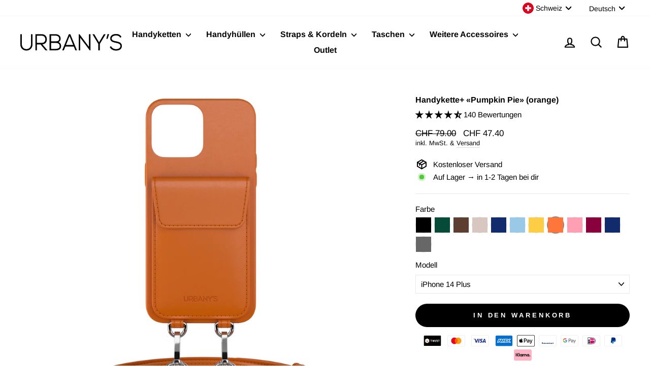

--- FILE ---
content_type: text/html; charset=utf-8
request_url: https://www.urbanys.ch/products/handykette-plus-pumpkin-pie
body_size: 84448
content:
<!doctype html>
<html class="no-js" lang="de" dir="ltr">
<head>
	
  <!-- Microsoft UET Tag -->
<script>
  (function(w,d,t,r,u){
    var f,n,i;
    w[u]=w[u]||[],f=function(){
      var o={ti:"343180113"};
      o.q=w[u],w[u]=new UET(o),w[u].push("pageLoad")
    },
    n=d.createElement(t),n.src=r,n.async=1,n.onload=n.onreadystatechange=function(){
      var s=this.readyState;s&&s!=="loaded"&&s!=="complete"||(f(),n.onload=n.onreadystatechange=null)
    },
    i=d.getElementsByTagName(t)[0],i.parentNode.insertBefore(n,i)
  })(window,document,"script","//bat.bing.com/bat.js","uetq");
</script>
<noscript>
  <img src="//bat.bing.com/action/0?ti=343180113&Ver=2" height="0" width="0" style="display:none; visibility: hidden;" />
</noscript>
<!-- End UET Tag -->


<script type="text/javascript">
  (function(c,l,a,r,i,t,y){
      c[a]=c[a]||function(){(c[a].q=c[a].q||[]).push(arguments)};
      t=l.createElement(r);t.async=1;t.src="https://www.clarity.ms/tag/"+i;
      y=l.getElementsByTagName(r)[0];y.parentNode.insertBefore(t,y);
  })(window, document, "clarity", "script", "sbm67ksa3q");
</script>

<style data-shopify>
.collection-sidebar__group--2 {
  display: block;
}
</style>
  
<!-- Google Consent Mode V2 Consentmo -->
  <script id="consentmo-gcmv2-integration">
  /*
  * Options:
  * - true: set default consent for all regions
  * - false: set default consent when the cookie bar active
  */
  const isSetDefaultConsent = true;

  window.dataLayer = window.dataLayer || [];
  function gtag(){dataLayer.push(arguments);}

  const getCsmCookie = (cookieName) => (document.cookie.split(';').map(c => c.trim()).find(c => c.startsWith(`${cookieName}=`))?.split('=')[1] ?? undefined);
  const getCsmStorage = () => {
    try {
      const storage = localStorage.getItem('gdprCache');
      if (!storage) return undefined;
      const parsed = JSON.parse(storage);
      const settings = parsed.getCookieConsentSettings && JSON.parse(parsed.getCookieConsentSettings);
      return {
        settings,
        cookieConsentName: `cookieconsent_status${settings?.cookie_name || ''}`
      };
    } catch {
      return undefined;
    }
  }

  const csmStorage = getCsmStorage();
  const cookieName = csmStorage?.cookieConsentName || 'cookieconsent_status';
  const csmCookieConsent = getCsmCookie(cookieName);
  const csmCookiePreferences = getCsmCookie('cookieconsent_preferences_disabled');

  if (isSetDefaultConsent) {
    let consentValues = {
      analytics: 'denied',
      marketing: 'denied',
      functionality: 'denied',
    };
    let adsDataRedaction = false;
    let urlPassthrough = false;

    if (csmCookieConsent && csmCookiePreferences !== undefined) {
      consentValues.analytics = csmCookiePreferences.indexOf('analytics') >= 0 ? 'denied' : 'granted';
      consentValues.marketing = csmCookiePreferences.indexOf('marketing') >= 0 ? 'denied' : 'granted';
      consentValues.functionality = csmCookiePreferences.indexOf('functionality') >= 0 ? 'denied' : 'granted';

      if (csmStorage && csmStorage?.settings?.gcm_options?.state == '1') {
        adsDataRedaction = csmStorage.settings.gcm_options?.ads_data_redaction || false;
        urlPassthrough = csmStorage.settings.gcm_options?.url_passthrough || false;
      }
    }

    gtag('consent', 'default', {
      ad_storage: consentValues.marketing,
      ad_personalization: consentValues.marketing,
      ad_user_data: consentValues.marketing,
      analytics_storage: consentValues.analytics,
      functionality_storage: consentValues.functionality,
      personalization_storage: consentValues.functionality,
      security_storage: 'granted',
      wait_for_update: 1500
    });
    gtag('set', 'ads_data_redaction', adsDataRedaction);
    gtag('set', 'url_passthrough', urlPassthrough);
  }

  document.addEventListener('consentmoSignal', function(event) {
    const csmSignal = event.detail;
    const consentState = csmSignal.integration?.gcm?.isEnabled ? csmSignal.integration.gcm.state : csmSignal.state;

    gtag('consent', (!isSetDefaultConsent ? 'default' : 'update'), consentState);
    if (csmSignal.integration?.gcm?.isEnabled) {
      gtag('set', 'ads_data_redaction', csmSignal.integration.gcm.adsDataRedaction);
      gtag('set', 'url_passthrough', csmSignal.integration.gcm.urlPassthrough);
    }
  });
</script>

  <script id="pandectes-rules">   /* PANDECTES-GDPR: DO NOT MODIFY AUTO GENERATED CODE OF THIS SCRIPT */      window.PandectesSettings = {"store":{"id":4753031266,"plan":"plus","theme":"LIVE","primaryLocale":"de","adminMode":false},"tsPublished":1712035018,"declaration":{"showPurpose":false,"showProvider":false,"declIntroText":"Wir verwenden Cookies, um die Funktionalität der Website zu optimieren, die Leistung zu analysieren und Ihnen ein personalisiertes Erlebnis zu bieten. Einige Cookies sind für den ordnungsgemäßen Betrieb der Website unerlässlich. Diese Cookies können nicht deaktiviert werden. In diesem Fenster können Sie Ihre Präferenzen für Cookies verwalten.","showDateGenerated":true},"language":{"languageMode":"Multilingual","fallbackLanguage":"de","languageDetection":"locale","languagesSupported":["en"]},"texts":{"managed":{"headerText":{"de":"Deine Privatsphäre ist uns wichtig.","en":"We respect your privacy"},"consentText":{"de":"Wir verwenden Cookies, um dir das beste Erlebnis in unserem Shop bieten zu können.","en":"This website uses cookies to ensure you get the best experience."},"dismissButtonText":{"de":"Okay","en":"Ok"},"linkText":{"de":"mehr erfahren","en":"Learn more"},"imprintText":{"de":"Impressum","en":"Imprint"},"preferencesButtonText":{"de":"Einstellungen","en":"Preferences"},"allowButtonText":{"de":"Akzeptieren","en":"Accept"},"denyButtonText":{"de":"Ablehnen","en":"Decline"},"leaveSiteButtonText":{"de":"Diese Seite verlassen","en":"Leave this site"},"cookiePolicyText":{"de":"Cookie-Richtlinie","en":"Cookie policy"},"preferencesPopupTitleText":{"de":"Einwilligungseinstellungen verwalten","en":"Manage consent preferences"},"preferencesPopupIntroText":{"de":"Wir verwenden Cookies, um die Funktionalität der Website zu optimieren, die Leistung zu analysieren und Ihnen ein personalisiertes Erlebnis zu bieten. Einige Cookies sind für den ordnungsgemäßen Betrieb der Website unerlässlich. Diese Cookies können nicht deaktiviert werden. In diesem Fenster können Sie Ihre Präferenzen für Cookies verwalten.","en":"We use cookies to optimize website functionality, analyze the performance, and provide personalized experience to you. Some cookies are essential to make the website operate and function correctly. Those cookies cannot be disabled. In this window you can manage your preference of cookies."},"preferencesPopupCloseButtonText":{"de":"Schließen","en":"Close"},"preferencesPopupAcceptAllButtonText":{"de":"Alles Akzeptieren","en":"Accept all"},"preferencesPopupRejectAllButtonText":{"de":"Alles ablehnen","en":"Reject all"},"preferencesPopupSaveButtonText":{"de":"Auswahl speichern","en":"Save preferences"},"accessSectionTitleText":{"de":"Datenübertragbarkeit","en":"Data portability"},"accessSectionParagraphText":{"de":"Sie haben das Recht, jederzeit auf Ihre Daten zuzugreifen.","en":"You have the right to request access to your data at any time."},"rectificationSectionTitleText":{"de":"Datenberichtigung","en":"Data Rectification"},"rectificationSectionParagraphText":{"de":"Sie haben das Recht, die Aktualisierung Ihrer Daten zu verlangen, wann immer Sie dies für angemessen halten.","en":"You have the right to request your data to be updated whenever you think it is appropriate."},"erasureSectionTitleText":{"de":"Recht auf Vergessenwerden","en":"Right to be forgotten"},"erasureSectionParagraphText":{"de":"Sie haben das Recht, die Löschung aller Ihrer Daten zu verlangen. Danach können Sie nicht mehr auf Ihr Konto zugreifen.","en":"You have the right to ask all your data to be erased. After that, you will no longer be able to access your account."},"declIntroText":{"de":"Wir verwenden Cookies, um die Funktionalität der Website zu optimieren, die Leistung zu analysieren und Ihnen ein personalisiertes Erlebnis zu bieten. Einige Cookies sind für den ordnungsgemäßen Betrieb der Website unerlässlich. Diese Cookies können nicht deaktiviert werden. In diesem Fenster können Sie Ihre Präferenzen für Cookies verwalten.","en":"We use cookies to optimize website functionality, analyze the performance, and provide personalized experience to you. Some cookies are essential to make the website operate and function correctly. Those cookies cannot be disabled. In this window you can manage your preference of cookies."}},"categories":{"strictlyNecessaryCookiesTitleText":{"de":"Unbedingt erforderlich","en":"Strictly necessary cookies"},"functionalityCookiesTitleText":{"de":"Funktionale Cookies","en":"Functional cookies"},"performanceCookiesTitleText":{"de":"Performance-Cookies","en":"Performance cookies"},"targetingCookiesTitleText":{"de":"Targeting-Cookies","en":"Targeting cookies"},"unclassifiedCookiesTitleText":{"de":"Unklassifizierte Cookies","en":"Unclassified cookies"},"strictlyNecessaryCookiesDescriptionText":{"de":"Diese Cookies sind unerlässlich, damit Sie sich auf der Website bewegen und ihre Funktionen nutzen können, z. B. den Zugriff auf sichere Bereiche der Website. Ohne diese Cookies kann die Website nicht richtig funktionieren.","en":"These cookies are essential in order to enable you to move around the website and use its features, such as accessing secure areas of the website. The website cannot function properly without these cookies."},"functionalityCookiesDescriptionText":{"de":"Diese Cookies ermöglichen es der Website, verbesserte Funktionalität und Personalisierung bereitzustellen. Sie können von uns oder von Drittanbietern gesetzt werden, deren Dienste wir auf unseren Seiten hinzugefügt haben. Wenn Sie diese Cookies nicht zulassen, funktionieren einige oder alle dieser Dienste möglicherweise nicht richtig.","en":"These cookies enable the site to provide enhanced functionality and personalisation. They may be set by us or by third party providers whose services we have added to our pages. If you do not allow these cookies then some or all of these services may not function properly."},"performanceCookiesDescriptionText":{"de":"Diese Cookies ermöglichen es uns, die Leistung unserer Website zu überwachen und zu verbessern. Sie ermöglichen es uns beispielsweise, Besuche zu zählen, Verkehrsquellen zu identifizieren und zu sehen, welche Teile der Website am beliebtesten sind.","en":"These cookies enable us to monitor and improve the performance of our website. For example, they allow us to count visits, identify traffic sources and see which parts of the site are most popular."},"targetingCookiesDescriptionText":{"de":"Diese Cookies können von unseren Werbepartnern über unsere Website gesetzt werden. Sie können von diesen Unternehmen verwendet werden, um ein Profil Ihrer Interessen zu erstellen und Ihnen relevante Werbung auf anderen Websites anzuzeigen. Sie speichern keine direkten personenbezogenen Daten, sondern basieren auf der eindeutigen Identifizierung Ihres Browsers und Ihres Internetgeräts. Wenn Sie diese Cookies nicht zulassen, erleben Sie weniger zielgerichtete Werbung.","en":"These cookies may be set through our site by our advertising partners. They may be used by those companies to build a profile of your interests and show you relevant adverts on other sites.    They do not store directly personal information, but are based on uniquely identifying your browser and internet device. If you do not allow these cookies, you will experience less targeted advertising."},"unclassifiedCookiesDescriptionText":{"de":"Unklassifizierte Cookies sind Cookies, die wir gerade zusammen mit den Anbietern einzelner Cookies klassifizieren.","en":"Unclassified cookies are cookies that we are in the process of classifying, together with the providers of individual cookies."}},"auto":{"declName":{"de":"Name","en":"Name"},"declPath":{"de":"Weg","en":"Path"},"declType":{"de":"Typ","en":"Type"},"declDomain":{"de":"Domain","en":"Domain"},"declPurpose":{"de":"Zweck","en":"Purpose"},"declProvider":{"de":"Anbieter","en":"Provider"},"declRetention":{"de":"Speicherdauer","en":"Retention"},"declFirstParty":{"de":"Erstanbieter","en":"First-party"},"declThirdParty":{"de":"Drittanbieter","en":"Third-party"},"declSeconds":{"de":"Sekunden","en":"seconds"},"declMinutes":{"de":"Minuten","en":"minutes"},"declHours":{"de":"Std.","en":"hours"},"declDays":{"de":"Tage","en":"days"},"declMonths":{"de":"Monate","en":"months"},"declYears":{"de":"Jahre","en":"years"},"declSession":{"de":"Sitzung","en":"Session"},"cookiesDetailsText":{"de":"Cookie-Details","en":"Cookies details"},"preferencesPopupAlwaysAllowedText":{"de":"Immer erlaubt","en":"Always allowed"},"submitButton":{"de":"einreichen","en":"Submit"},"submittingButton":{"de":"Senden...","en":"Submitting..."},"cancelButton":{"de":"Abbrechen","en":"Cancel"},"guestsSupportInfoText":{"de":"Bitte loggen Sie sich mit Ihrem Kundenkonto ein, um fortzufahren.","en":"Please login with your customer account to further proceed."},"guestsSupportEmailPlaceholder":{"de":"E-Mail-Addresse","en":"E-mail address"},"guestsSupportEmailValidationError":{"de":"Email ist ungültig","en":"Email is not valid"},"guestsSupportEmailSuccessTitle":{"de":"Vielen Dank für die Anfrage","en":"Thank you for your request"},"guestsSupportEmailFailureTitle":{"de":"Ein Problem ist aufgetreten","en":"A problem occurred"},"guestsSupportEmailSuccessMessage":{"de":"Wenn Sie als Kunde dieses Shops registriert sind, erhalten Sie in Kürze eine E-Mail mit Anweisungen zum weiteren Vorgehen.","en":"If you are registered as a customer of this store, you will soon receive an email with instructions on how to proceed."},"guestsSupportEmailFailureMessage":{"de":"Ihre Anfrage wurde nicht übermittelt. Bitte versuchen Sie es erneut und wenn das Problem weiterhin besteht, wenden Sie sich an den Shop-Inhaber, um Hilfe zu erhalten.","en":"Your request was not submitted. Please try again and if problem persists, contact store owner for assistance."},"confirmationSuccessTitle":{"de":"Ihre Anfrage wurde bestätigt","en":"Your request is verified"},"confirmationFailureTitle":{"de":"Ein Problem ist aufgetreten","en":"A problem occurred"},"confirmationSuccessMessage":{"de":"Wir werden uns in Kürze zu Ihrem Anliegen bei Ihnen melden.","en":"We will soon get back to you as to your request."},"confirmationFailureMessage":{"de":"Ihre Anfrage wurde nicht bestätigt. Bitte versuchen Sie es erneut und wenn das Problem weiterhin besteht, wenden Sie sich an den Ladenbesitzer, um Hilfe zu erhalten","en":"Your request was not verified. Please try again and if problem persists, contact store owner for assistance"},"consentSectionTitleText":{"de":"Ihre Cookie-Einwilligung","en":"Your cookie consent"},"consentSectionNoConsentText":{"de":"Sie haben der Cookie-Richtlinie dieser Website nicht zugestimmt.","en":"You have not consented to the cookies policy of this website."},"consentSectionConsentedText":{"de":"Sie haben der Cookie-Richtlinie dieser Website zugestimmt am","en":"You consented to the cookies policy of this website on"},"consentStatus":{"de":"Einwilligungspräferenz","en":"Consent preference"},"consentDate":{"de":"Zustimmungsdatum","en":"Consent date"},"consentId":{"de":"Einwilligungs-ID","en":"Consent ID"},"consentSectionChangeConsentActionText":{"de":"Einwilligungspräferenz ändern","en":"Change consent preference"},"accessSectionGDPRRequestsActionText":{"de":"Anfragen betroffener Personen","en":"Data subject requests"},"accessSectionAccountInfoActionText":{"de":"persönliche Daten","en":"Personal data"},"accessSectionOrdersRecordsActionText":{"de":"Aufträge","en":"Orders"},"accessSectionDownloadReportActionText":{"de":"Alles herunterladen","en":"Request export"},"rectificationCommentPlaceholder":{"de":"Beschreiben Sie, was Sie aktualisieren möchten","en":"Describe what you want to be updated"},"rectificationCommentValidationError":{"de":"Kommentar ist erforderlich","en":"Comment is required"},"rectificationSectionEditAccountActionText":{"de":"Fordern Sie ein Update an","en":"Request an update"},"erasureSectionRequestDeletionActionText":{"de":"Löschung personenbezogener Daten anfordern","en":"Request personal data deletion"}}},"library":{"previewMode":false,"fadeInTimeout":0,"defaultBlocked":7,"showLink":false,"showImprintLink":false,"enabled":true,"cookie":{"name":"_pandectes_gdpr","expiryDays":365,"secure":true,"domain":""},"dismissOnScroll":false,"dismissOnWindowClick":false,"dismissOnTimeout":false,"palette":{"popup":{"background":"#FFFFFF","backgroundForCalculations":{"a":1,"b":255,"g":255,"r":255},"text":"#000000"},"button":{"background":"transparent","backgroundForCalculations":{"a":1,"b":255,"g":255,"r":255},"text":"#000000","textForCalculation":{"a":1,"b":0,"g":0,"r":0},"border":"#000000"}},"content":{"href":"https://www.urbanys.ch/pages/datenschutzerklarung","imprintHref":"https://www.urbanys.ch/pages/impressum","close":"&#10005;","target":"","logo":"<img class=\"cc-banner-logo\" height=\"38\" width=\"38\" src=\"https://cdn.shopify.com/s/files/1/0047/5303/1266/t/58/assets/pandectes-logo.png?v=1701327543\" alt=\"URBANY‘S\" />"},"window":"<div role=\"dialog\" aria-live=\"polite\" aria-label=\"cookieconsent\" aria-describedby=\"cookieconsent:desc\" id=\"pandectes-banner\" class=\"cc-window-wrapper cc-bottom-left-wrapper\"><div class=\"pd-cookie-banner-window cc-window {{classes}}\"><!--googleoff: all-->{{children}}<!--googleon: all--></div></div>","compliance":{"opt-both":"<div class=\"cc-compliance cc-highlight\">{{deny}}{{allow}}</div>"},"type":"opt-both","layouts":{"basic":"{{logo}}{{header}}{{message}}{{compliance}}{{close}}"},"position":"bottom-left","theme":"wired","revokable":false,"animateRevokable":false,"revokableReset":false,"revokableLogoUrl":"https://cdn.shopify.com/s/files/1/0047/5303/1266/t/58/assets/pandectes-reopen-logo.png?v=1701327543","revokablePlacement":"bottom-left","revokableMarginHorizontal":15,"revokableMarginVertical":15,"static":false,"autoAttach":true,"hasTransition":true,"blacklistPage":[""]},"geolocation":{"brOnly":false,"caOnly":false,"chOnly":false,"euOnly":false,"jpOnly":false,"thOnly":false,"canadaOnly":false,"globalVisibility":true},"dsr":{"guestsSupport":false,"accessSectionDownloadReportAuto":false},"banner":{"resetTs":1700151881,"extraCss":"        .cc-banner-logo {max-width: 24em!important;}    @media(min-width: 768px) {.cc-window.cc-floating{max-width: 24em!important;width: 24em!important;}}    .cc-message, .pd-cookie-banner-window .cc-header, .cc-logo {text-align: center}    .cc-window-wrapper{z-index: 2147483647;}    .cc-window{z-index: 2147483647;font-family: inherit;}    .pd-cookie-banner-window .cc-header{font-family: inherit;}    .pd-cp-ui{font-family: inherit; background-color: #FFFFFF;color:#000000;}    button.pd-cp-btn, a.pd-cp-btn{}    input + .pd-cp-preferences-slider{background-color: rgba(0, 0, 0, 0.3)}    .pd-cp-scrolling-section::-webkit-scrollbar{background-color: rgba(0, 0, 0, 0.3)}    input:checked + .pd-cp-preferences-slider{background-color: rgba(0, 0, 0, 1)}    .pd-cp-scrolling-section::-webkit-scrollbar-thumb {background-color: rgba(0, 0, 0, 1)}    .pd-cp-ui-close{color:#000000;}    .pd-cp-preferences-slider:before{background-color: #FFFFFF}    .pd-cp-title:before {border-color: #000000!important}    .pd-cp-preferences-slider{background-color:#000000}    .pd-cp-toggle{color:#000000!important}    @media(max-width:699px) {.pd-cp-ui-close-top svg {fill: #000000}}    .pd-cp-toggle:hover,.pd-cp-toggle:visited,.pd-cp-toggle:active{color:#000000!important}    .pd-cookie-banner-window {box-shadow: 0 0 18px rgb(0 0 0 / 20%);}  ","customJavascript":null,"showPoweredBy":false,"hybridStrict":false,"cookiesBlockedByDefault":"7","isActive":true,"implicitSavePreferences":false,"cookieIcon":false,"blockBots":false,"showCookiesDetails":false,"hasTransition":true,"blockingPage":false,"showOnlyLandingPage":false,"leaveSiteUrl":"https://www.google.com","linkRespectStoreLang":false},"cookies":{"0":[{"name":"secure_customer_sig","domain":"www.urbanys.ch","path":"/","provider":"Shopify","firstParty":true,"retention":"1 year(s)","expires":1,"unit":"declYears","purpose":{"de":"Wird im Zusammenhang mit dem Kundenlogin verwendet.","en":"Used in connection with customer login."}},{"name":"localization","domain":"www.urbanys.ch","path":"/","provider":"Shopify","firstParty":true,"retention":"1 year(s)","expires":1,"unit":"declYears","purpose":{"de":"Lokalisierung von Shopify-Shops","en":"Shopify store localization"}},{"name":"_cmp_a","domain":".urbanys.ch","path":"/","provider":"Shopify","firstParty":false,"retention":"1 day(s)","expires":1,"unit":"declDays","purpose":{"de":"Wird zum Verwalten der Datenschutzeinstellungen des Kunden verwendet.","en":"Used for managing customer privacy settings."}},{"name":"keep_alive","domain":"www.urbanys.ch","path":"/","provider":"Shopify","firstParty":true,"retention":"30 minute(s)","expires":30,"unit":"declMinutes","purpose":{"de":"Wird im Zusammenhang mit der Käuferlokalisierung verwendet.","en":"Used in connection with buyer localization."}},{"name":"_secure_session_id","domain":"www.urbanys.ch","path":"/","provider":"Shopify","firstParty":true,"retention":"1 day(s)","expires":1,"unit":"declDays","purpose":{"de":"Wird in Verbindung mit der Navigation durch eine Storefront verwendet.","en":"Used in connection with navigation through a storefront."}},{"name":"cookietest","domain":"www.urbanys.ch","path":"/","provider":"Shopify","firstParty":true,"retention":"Session","expires":1,"unit":"declSeconds","purpose":{"en":"Used to ensure our systems are working correctly.","de":"Used to ensure our systems are working correctly."}}],"1":[],"2":[{"name":"_shopify_y","domain":".urbanys.ch","path":"/","provider":"Shopify","firstParty":false,"retention":"1 year(s)","expires":1,"unit":"declYears","purpose":{"de":"Shopify-Analysen.","en":"Shopify analytics."}},{"name":"_shopify_s","domain":".urbanys.ch","path":"/","provider":"Shopify","firstParty":false,"retention":"30 minute(s)","expires":30,"unit":"declMinutes","purpose":{"de":"Shopify-Analysen.","en":"Shopify analytics."}},{"name":"_landing_page","domain":".urbanys.ch","path":"/","provider":"Shopify","firstParty":false,"retention":"2 ","expires":2,"unit":"declSession","purpose":{"de":"Verfolgt Zielseiten.","en":"Tracks landing pages."}},{"name":"_shopify_sa_t","domain":".urbanys.ch","path":"/","provider":"Shopify","firstParty":false,"retention":"30 minute(s)","expires":30,"unit":"declMinutes","purpose":{"de":"Shopify-Analysen in Bezug auf Marketing und Empfehlungen.","en":"Shopify analytics relating to marketing & referrals."}},{"name":"_orig_referrer","domain":".urbanys.ch","path":"/","provider":"Shopify","firstParty":false,"retention":"2 ","expires":2,"unit":"declSession","purpose":{"de":"Verfolgt Zielseiten.","en":"Tracks landing pages."}},{"name":"_shopify_sa_p","domain":".urbanys.ch","path":"/","provider":"Shopify","firstParty":false,"retention":"30 minute(s)","expires":30,"unit":"declMinutes","purpose":{"de":"Shopify-Analysen in Bezug auf Marketing und Empfehlungen.","en":"Shopify analytics relating to marketing & referrals."}},{"name":"_gid","domain":".urbanys.ch","path":"/","provider":"Google","firstParty":false,"retention":"1 day(s)","expires":1,"unit":"declDays","purpose":{"de":"Cookie wird von Google Analytics platziert, um Seitenaufrufe zu zählen und zu verfolgen.","en":"Cookie is placed by Google Analytics to count and track pageviews."}},{"name":"_gat","domain":".urbanys.ch","path":"/","provider":"Google","firstParty":false,"retention":"1 minute(s)","expires":1,"unit":"declMinutes","purpose":{"de":"Cookie wird von Google Analytics platziert, um Anfragen von Bots zu filtern.","en":"Cookie is placed by Google Analytics to filter requests from bots."}},{"name":"_ga","domain":".urbanys.ch","path":"/","provider":"Google","firstParty":false,"retention":"1 year(s)","expires":1,"unit":"declYears","purpose":{"de":"Cookie wird von Google Analytics mit unbekannter Funktionalität gesetzt","en":"Cookie is set by Google Analytics with unknown functionality"}},{"name":"_shopify_d","domain":"ch","path":"/","provider":"Shopify","firstParty":false,"retention":"Session","expires":1,"unit":"declSeconds","purpose":{"de":"Shopify-Analysen.","en":"Shopify analytics."}},{"name":"_shopify_d","domain":"urbanys.ch","path":"/","provider":"Shopify","firstParty":false,"retention":"Session","expires":1,"unit":"declSeconds","purpose":{"de":"Shopify-Analysen.","en":"Shopify analytics."}},{"name":"_ga_8Y2YSLNVYY","domain":".urbanys.ch","path":"/","provider":"Google","firstParty":false,"retention":"1 year(s)","expires":1,"unit":"declYears","purpose":{"de":""}},{"name":"_ga_LSNB32WB69","domain":".urbanys.ch","path":"/","provider":"Google","firstParty":false,"retention":"1 year(s)","expires":1,"unit":"declYears","purpose":{"de":""}}],"4":[{"name":"soundestID","domain":".urbanys.ch","path":"/","provider":"Omnisend","firstParty":false,"retention":"Session","expires":-54,"unit":"declYears","purpose":{"de":"Wird verwendet, um einen anonymen Kontakt zu identifizieren.","en":"Used to identify an anonymous contact."}},{"name":"omnisendSessionID","domain":".urbanys.ch","path":"/","provider":"Omnisend","firstParty":false,"retention":"30 minute(s)","expires":30,"unit":"declMinutes","purpose":{"de":"Wird verwendet, um eine Sitzung eines anonymen Kontakts oder eines Kontakts zu identifizieren.","en":"Used to identify a session of an anonymous contact or a contact."}},{"name":"_gcl_au","domain":".urbanys.ch","path":"/","provider":"Google","firstParty":false,"retention":"3 month(s)","expires":3,"unit":"declMonths","purpose":{"de":"Cookie wird von Google Tag Manager platziert, um Conversions zu verfolgen.","en":"Cookie is placed by Google Tag Manager to track conversions."}},{"name":"_fbp","domain":".urbanys.ch","path":"/","provider":"Facebook","firstParty":false,"retention":"3 month(s)","expires":3,"unit":"declMonths","purpose":{"de":"Cookie wird von Facebook platziert, um Besuche auf Websites zu verfolgen.","en":"Cookie is placed by Facebook to track visits across websites."}},{"name":"test_cookie","domain":".doubleclick.net","path":"/","provider":"Google","firstParty":false,"retention":"15 minute(s)","expires":15,"unit":"declMinutes","purpose":{"de":"Um die Aktionen der Besucher zu messen, nachdem sie sich durch eine Anzeige geklickt haben. Verfällt nach jedem Besuch.","en":"To measure the visitors’ actions after they click through from an advert. Expires after each visit."}},{"name":"IDE","domain":".doubleclick.net","path":"/","provider":"Google","firstParty":false,"retention":"1 year(s)","expires":1,"unit":"declYears","purpose":{"de":"Um die Aktionen der Besucher zu messen, nachdem sie sich durch eine Anzeige geklickt haben. Verfällt nach 1 Jahr.","en":"To measure the visitors’ actions after they click through from an advert. Expires after 1 year."}}],"8":[{"name":"__mh_tt_s","domain":"t.urbanys.ch","path":"/v1/lst","provider":"Unknown","firstParty":false,"retention":"1 year(s)","expires":1,"unit":"declYears","purpose":{"de":""}},{"name":"_ttp","domain":".tiktok.com","path":"/","provider":"Unknown","firstParty":false,"retention":"1 year(s)","expires":1,"unit":"declYears","purpose":{"de":"","en":"To measure and improve the performance of your advertising campaigns and to personalize the user's experience (including ads) on TikTok."}},{"name":"omnisendShopifyCart","domain":".urbanys.ch","path":"/","provider":"Unknown","firstParty":false,"retention":"Session","expires":-54,"unit":"declYears","purpose":{"de":""}},{"name":"page-views","domain":".urbanys.ch","path":"/","provider":"Unknown","firstParty":false,"retention":"Session","expires":-54,"unit":"declYears","purpose":{"de":""}},{"name":"_tt_enable_cookie","domain":".urbanys.ch","path":"/","provider":"Unknown","firstParty":false,"retention":"1 year(s)","expires":1,"unit":"declYears","purpose":{"de":"","en":"Used to identify a visitor."}},{"name":"wpm-domain-test","domain":"ch","path":"/","provider":"Unknown","firstParty":false,"retention":"Session","expires":1,"unit":"declSeconds","purpose":{"de":"","en":"Used to test the storage of parameters about products added to the cart or payment currency"}},{"name":"_ttp","domain":".urbanys.ch","path":"/","provider":"Unknown","firstParty":false,"retention":"1 year(s)","expires":1,"unit":"declYears","purpose":{"de":"","en":"To measure and improve the performance of your advertising campaigns and to personalize the user's experience (including ads) on TikTok."}},{"name":"wpm-domain-test","domain":"urbanys.ch","path":"/","provider":"Unknown","firstParty":false,"retention":"Session","expires":1,"unit":"declSeconds","purpose":{"de":"","en":"Used to test the storage of parameters about products added to the cart or payment currency"}},{"name":"wpm-domain-test","domain":"www.urbanys.ch","path":"/","provider":"Unknown","firstParty":true,"retention":"Session","expires":1,"unit":"declSeconds","purpose":{"de":"","en":"Used to test the storage of parameters about products added to the cart or payment currency"}}]},"blocker":{"isActive":false,"googleConsentMode":{"id":"","analyticsId":"","isActive":false,"adStorageCategory":4,"analyticsStorageCategory":2,"personalizationStorageCategory":1,"functionalityStorageCategory":1,"customEvent":true,"securityStorageCategory":0,"redactData":true,"urlPassthrough":false},"facebookPixel":{"id":"","isActive":false,"ldu":false},"rakuten":{"isActive":false,"cmp":false,"ccpa":false},"gpcIsActive":false,"defaultBlocked":7,"patterns":{"whiteList":[],"blackList":{"1":[],"2":[],"4":[],"8":[]},"iframesWhiteList":[],"iframesBlackList":{"1":[],"2":[],"4":[],"8":[]},"beaconsWhiteList":[],"beaconsBlackList":{"1":[],"2":[],"4":[],"8":[]}}}}      !function(){"use strict";window.PandectesRules=window.PandectesRules||{},window.PandectesRules.manualBlacklist={1:[],2:[],4:[]},window.PandectesRules.blacklistedIFrames={1:[],2:[],4:[]},window.PandectesRules.blacklistedCss={1:[],2:[],4:[]},window.PandectesRules.blacklistedBeacons={1:[],2:[],4:[]};var e="javascript/blocked",t="_pandectes_gdpr";function n(e){return new RegExp(e.replace(/[/\\.+?$()]/g,"\\$&").replace("*","(.*)"))}var a=function(e){try{return JSON.parse(e)}catch(e){return!1}},r=function(e){var t=arguments.length>1&&void 0!==arguments[1]?arguments[1]:"log",n=new URLSearchParams(window.location.search);n.get("log")&&console[t]("PandectesRules: ".concat(e))};function o(e){var t=document.createElement("script");t.async=!0,t.src=e,document.head.appendChild(t)}function i(e,t){var n=Object.keys(e);if(Object.getOwnPropertySymbols){var a=Object.getOwnPropertySymbols(e);t&&(a=a.filter((function(t){return Object.getOwnPropertyDescriptor(e,t).enumerable}))),n.push.apply(n,a)}return n}function s(e){for(var t=1;t<arguments.length;t++){var n=null!=arguments[t]?arguments[t]:{};t%2?i(Object(n),!0).forEach((function(t){l(e,t,n[t])})):Object.getOwnPropertyDescriptors?Object.defineProperties(e,Object.getOwnPropertyDescriptors(n)):i(Object(n)).forEach((function(t){Object.defineProperty(e,t,Object.getOwnPropertyDescriptor(n,t))}))}return e}function c(e){return c="function"==typeof Symbol&&"symbol"==typeof Symbol.iterator?function(e){return typeof e}:function(e){return e&&"function"==typeof Symbol&&e.constructor===Symbol&&e!==Symbol.prototype?"symbol":typeof e},c(e)}function l(e,t,n){return t in e?Object.defineProperty(e,t,{value:n,enumerable:!0,configurable:!0,writable:!0}):e[t]=n,e}function d(e,t){return function(e){if(Array.isArray(e))return e}(e)||function(e,t){var n=null==e?null:"undefined"!=typeof Symbol&&e[Symbol.iterator]||e["@@iterator"];if(null==n)return;var a,r,o=[],i=!0,s=!1;try{for(n=n.call(e);!(i=(a=n.next()).done)&&(o.push(a.value),!t||o.length!==t);i=!0);}catch(e){s=!0,r=e}finally{try{i||null==n.return||n.return()}finally{if(s)throw r}}return o}(e,t)||f(e,t)||function(){throw new TypeError("Invalid attempt to destructure non-iterable instance.\nIn order to be iterable, non-array objects must have a [Symbol.iterator]() method.")}()}function u(e){return function(e){if(Array.isArray(e))return p(e)}(e)||function(e){if("undefined"!=typeof Symbol&&null!=e[Symbol.iterator]||null!=e["@@iterator"])return Array.from(e)}(e)||f(e)||function(){throw new TypeError("Invalid attempt to spread non-iterable instance.\nIn order to be iterable, non-array objects must have a [Symbol.iterator]() method.")}()}function f(e,t){if(e){if("string"==typeof e)return p(e,t);var n=Object.prototype.toString.call(e).slice(8,-1);return"Object"===n&&e.constructor&&(n=e.constructor.name),"Map"===n||"Set"===n?Array.from(e):"Arguments"===n||/^(?:Ui|I)nt(?:8|16|32)(?:Clamped)?Array$/.test(n)?p(e,t):void 0}}function p(e,t){(null==t||t>e.length)&&(t=e.length);for(var n=0,a=new Array(t);n<t;n++)a[n]=e[n];return a}var g=window.PandectesRulesSettings||window.PandectesSettings,y=!(void 0===window.dataLayer||!Array.isArray(window.dataLayer)||!window.dataLayer.some((function(e){return"pandectes_full_scan"===e.event}))),h=function(){var e,n=arguments.length>0&&void 0!==arguments[0]?arguments[0]:t,r="; "+document.cookie,o=r.split("; "+n+"=");if(o.length<2)e={};else{var i=o.pop(),s=i.split(";");e=window.atob(s.shift())}var c=a(e);return!1!==c?c:e}(),v=g.banner.isActive,w=g.blocker,m=w.defaultBlocked,b=w.patterns,k=h&&null!==h.preferences&&void 0!==h.preferences?h.preferences:null,_=y?0:v?null===k?m:k:0,L={1:0==(1&_),2:0==(2&_),4:0==(4&_)},S=b.blackList,C=b.whiteList,P=b.iframesBlackList,A=b.iframesWhiteList,E=b.beaconsBlackList,O=b.beaconsWhiteList,B={blackList:[],whiteList:[],iframesBlackList:{1:[],2:[],4:[],8:[]},iframesWhiteList:[],beaconsBlackList:{1:[],2:[],4:[],8:[]},beaconsWhiteList:[]};[1,2,4].map((function(e){var t;L[e]||((t=B.blackList).push.apply(t,u(S[e].length?S[e].map(n):[])),B.iframesBlackList[e]=P[e].length?P[e].map(n):[],B.beaconsBlackList[e]=E[e].length?E[e].map(n):[])})),B.whiteList=C.length?C.map(n):[],B.iframesWhiteList=A.length?A.map(n):[],B.beaconsWhiteList=O.length?O.map(n):[];var j={scripts:[],iframes:{1:[],2:[],4:[]},beacons:{1:[],2:[],4:[]},css:{1:[],2:[],4:[]}},I=function(t,n){return t&&(!n||n!==e)&&(!B.blackList||B.blackList.some((function(e){return e.test(t)})))&&(!B.whiteList||B.whiteList.every((function(e){return!e.test(t)})))},R=function(e){var t=e.getAttribute("src");return B.blackList&&B.blackList.every((function(e){return!e.test(t)}))||B.whiteList&&B.whiteList.some((function(e){return e.test(t)}))},N=function(e,t){var n=B.iframesBlackList[t],a=B.iframesWhiteList;return e&&(!n||n.some((function(t){return t.test(e)})))&&(!a||a.every((function(t){return!t.test(e)})))},T=function(e,t){var n=B.beaconsBlackList[t],a=B.beaconsWhiteList;return e&&(!n||n.some((function(t){return t.test(e)})))&&(!a||a.every((function(t){return!t.test(e)})))},x=new MutationObserver((function(e){for(var t=0;t<e.length;t++)for(var n=e[t].addedNodes,a=0;a<n.length;a++){var r=n[a],o=r.dataset&&r.dataset.cookiecategory;if(1===r.nodeType&&"LINK"===r.tagName){var i=r.dataset&&r.dataset.href;if(i&&o)switch(o){case"functionality":case"C0001":j.css[1].push(i);break;case"performance":case"C0002":j.css[2].push(i);break;case"targeting":case"C0003":j.css[4].push(i)}}}})),D=new MutationObserver((function(t){for(var n=0;n<t.length;n++)for(var a=t[n].addedNodes,r=function(t){var n=a[t],r=n.src||n.dataset&&n.dataset.src,o=n.dataset&&n.dataset.cookiecategory;if(1===n.nodeType&&"IFRAME"===n.tagName){if(r){var i=!1;N(r,1)||"functionality"===o||"C0001"===o?(i=!0,j.iframes[1].push(r)):N(r,2)||"performance"===o||"C0002"===o?(i=!0,j.iframes[2].push(r)):(N(r,4)||"targeting"===o||"C0003"===o)&&(i=!0,j.iframes[4].push(r)),i&&(n.removeAttribute("src"),n.setAttribute("data-src",r))}}else if(1===n.nodeType&&"IMG"===n.tagName){if(r){var s=!1;T(r,1)?(s=!0,j.beacons[1].push(r)):T(r,2)?(s=!0,j.beacons[2].push(r)):T(r,4)&&(s=!0,j.beacons[4].push(r)),s&&(n.removeAttribute("src"),n.setAttribute("data-src",r))}}else if(1===n.nodeType&&"LINK"===n.tagName){var c=n.dataset&&n.dataset.href;if(c&&o)switch(o){case"functionality":case"C0001":j.css[1].push(c);break;case"performance":case"C0002":j.css[2].push(c);break;case"targeting":case"C0003":j.css[4].push(c)}}else if(1===n.nodeType&&"SCRIPT"===n.tagName){var l=n.type,d=!1;if(I(r,l))d=!0;else if(r&&o)switch(o){case"functionality":case"C0001":d=!0,window.PandectesRules.manualBlacklist[1].push(r);break;case"performance":case"C0002":d=!0,window.PandectesRules.manualBlacklist[2].push(r);break;case"targeting":case"C0003":d=!0,window.PandectesRules.manualBlacklist[4].push(r)}if(d){j.scripts.push([n,l]),n.type=e;n.addEventListener("beforescriptexecute",(function t(a){n.getAttribute("type")===e&&a.preventDefault(),n.removeEventListener("beforescriptexecute",t)})),n.parentElement&&n.parentElement.removeChild(n)}}},o=0;o<a.length;o++)r(o)})),M=document.createElement,z={src:Object.getOwnPropertyDescriptor(HTMLScriptElement.prototype,"src"),type:Object.getOwnPropertyDescriptor(HTMLScriptElement.prototype,"type")};window.PandectesRules.unblockCss=function(e){var t=j.css[e]||[];t.length&&r("Unblocking CSS for ".concat(e)),t.forEach((function(e){var t=document.querySelector('link[data-href^="'.concat(e,'"]'));t.removeAttribute("data-href"),t.href=e})),j.css[e]=[]},window.PandectesRules.unblockIFrames=function(e){var t=j.iframes[e]||[];t.length&&r("Unblocking IFrames for ".concat(e)),B.iframesBlackList[e]=[],t.forEach((function(e){var t=document.querySelector('iframe[data-src^="'.concat(e,'"]'));t.removeAttribute("data-src"),t.src=e})),j.iframes[e]=[]},window.PandectesRules.unblockBeacons=function(e){var t=j.beacons[e]||[];t.length&&r("Unblocking Beacons for ".concat(e)),B.beaconsBlackList[e]=[],t.forEach((function(e){var t=document.querySelector('img[data-src^="'.concat(e,'"]'));t.removeAttribute("data-src"),t.src=e})),j.beacons[e]=[]},window.PandectesRules.unblockInlineScripts=function(e){var t=1===e?"functionality":2===e?"performance":"targeting";document.querySelectorAll('script[type="javascript/blocked"][data-cookiecategory="'.concat(t,'"]')).forEach((function(e){var t=e.textContent;e.parentNode.removeChild(e);var n=document.createElement("script");n.type="text/javascript",n.textContent=t,document.body.appendChild(n)}))},window.PandectesRules.unblock=function(t){t.length<1?(B.blackList=[],B.whiteList=[],B.iframesBlackList=[],B.iframesWhiteList=[]):(B.blackList&&(B.blackList=B.blackList.filter((function(e){return t.every((function(t){return"string"==typeof t?!e.test(t):t instanceof RegExp?e.toString()!==t.toString():void 0}))}))),B.whiteList&&(B.whiteList=[].concat(u(B.whiteList),u(t.map((function(e){if("string"==typeof e){var t=".*"+n(e)+".*";if(B.whiteList.every((function(e){return e.toString()!==t.toString()})))return new RegExp(t)}else if(e instanceof RegExp&&B.whiteList.every((function(t){return t.toString()!==e.toString()})))return e;return null})).filter(Boolean)))));for(var a=document.querySelectorAll('script[type="'.concat(e,'"]')),o=0;o<a.length;o++){var i=a[o];R(i)&&(j.scripts.push([i,"application/javascript"]),i.parentElement.removeChild(i))}var s=0;u(j.scripts).forEach((function(e,t){var n=d(e,2),a=n[0],r=n[1];if(R(a)){for(var o=document.createElement("script"),i=0;i<a.attributes.length;i++){var c=a.attributes[i];"src"!==c.name&&"type"!==c.name&&o.setAttribute(c.name,a.attributes[i].value)}o.setAttribute("src",a.src),o.setAttribute("type",r||"application/javascript"),document.head.appendChild(o),j.scripts.splice(t-s,1),s++}})),0==B.blackList.length&&0===B.iframesBlackList[1].length&&0===B.iframesBlackList[2].length&&0===B.iframesBlackList[4].length&&0===B.beaconsBlackList[1].length&&0===B.beaconsBlackList[2].length&&0===B.beaconsBlackList[4].length&&(r("Disconnecting observers"),D.disconnect(),x.disconnect())};var W,F,U=g.store.adminMode,q=g.blocker,J=q.defaultBlocked;W=function(){!function(){var e=window.Shopify.trackingConsent;if(!1!==e.shouldShowBanner()||null!==k||7!==J)try{var t=U&&!(window.Shopify&&window.Shopify.AdminBarInjector),n={preferences:0==(1&_)||y||t,analytics:0==(2&_)||y||t,marketing:0==(4&_)||y||t};e.firstPartyMarketingAllowed()===n.marketing&&e.analyticsProcessingAllowed()===n.analytics&&e.preferencesProcessingAllowed()===n.preferences||(n.sale_of_data=n.marketing,e.setTrackingConsent(n,(function(e){e&&e.error?r("Shopify.customerPrivacy API - failed to setTrackingConsent"):r("setTrackingConsent(".concat(JSON.stringify(n),")"))})))}catch(e){r("Shopify.customerPrivacy API - exception")}}(),function(){var e=window.Shopify.trackingConsent,t=e.currentVisitorConsent();if(q.gpcIsActive&&"CCPA"===e.getRegulation()&&"no"===t.gpc&&"yes"!==t.sale_of_data){var n={sale_of_data:!1};e.setTrackingConsent(n,(function(e){e&&e.error?r("Shopify.customerPrivacy API - failed to setTrackingConsent({".concat(JSON.stringify(n),")")):r("setTrackingConsent(".concat(JSON.stringify(n),")"))}))}}()},F=null,window.Shopify&&window.Shopify.loadFeatures&&window.Shopify.trackingConsent?W():F=setInterval((function(){window.Shopify&&window.Shopify.loadFeatures&&(clearInterval(F),window.Shopify.loadFeatures([{name:"consent-tracking-api",version:"0.1"}],(function(e){e?r("Shopify.customerPrivacy API - failed to load"):(r("shouldShowBanner() -> ".concat(window.Shopify.trackingConsent.shouldShowBanner()," | saleOfDataRegion() -> ").concat(window.Shopify.trackingConsent.saleOfDataRegion())),W())})))}),10);var G=g.banner.isActive,H=g.blocker.googleConsentMode,$=H.isActive,K=H.customEvent,V=H.id,Y=void 0===V?"":V,Q=H.analyticsId,X=void 0===Q?"":Q,Z=H.adwordsId,ee=void 0===Z?"":Z,te=H.redactData,ne=H.urlPassthrough,ae=H.adStorageCategory,re=H.analyticsStorageCategory,oe=H.functionalityStorageCategory,ie=H.personalizationStorageCategory,se=H.securityStorageCategory,ce=H.dataLayerProperty,le=void 0===ce?"dataLayer":ce,de=H.waitForUpdate,ue=void 0===de?0:de,fe=H.useNativeChannel,pe=void 0!==fe&&fe;function ge(){window[le].push(arguments)}window[le]=window[le]||[];var ye,he,ve={hasInitialized:!1,useNativeChannel:!1,ads_data_redaction:!1,url_passthrough:!1,data_layer_property:"dataLayer",storage:{ad_storage:"granted",ad_user_data:"granted",ad_personalization:"granted",analytics_storage:"granted",functionality_storage:"granted",personalization_storage:"granted",security_storage:"granted"}};if(G&&$){var we=0==(_&ae)?"granted":"denied",me=0==(_&re)?"granted":"denied",be=0==(_&oe)?"granted":"denied",ke=0==(_&ie)?"granted":"denied",_e=0==(_&se)?"granted":"denied";ve.hasInitialized=!0,ve.useNativeChannel=pe,ve.ads_data_redaction="denied"===we&&te,ve.url_passthrough=ne,ve.storage.ad_storage=we,ve.storage.ad_user_data=we,ve.storage.ad_personalization=we,ve.storage.analytics_storage=me,ve.storage.functionality_storage=be,ve.storage.personalization_storage=ke,ve.storage.security_storage=_e,ue&&(ve.storage.wait_for_update="denied"===me||"denied"===we?ue:0),ve.data_layer_property=le||"dataLayer",ve.ads_data_redaction&&ge("set","ads_data_redaction",ve.ads_data_redaction),ve.url_passthrough&&ge("set","url_passthrough",ve.url_passthrough),ve.useNativeChannel&&(window[le].push=function(){for(var e=!1,t=arguments.length,n=new Array(t),a=0;a<t;a++)n[a]=arguments[a];if(n&&n[0]){var r=n[0][0],o=n[0][1],i=n[0][2],s=i&&"object"===c(i)&&4===Object.values(i).length&&i.ad_storage&&i.analytics_storage&&i.ad_user_data&&i.ad_personalization;if("consent"===r&&s)if("default"===o)i.functionality_storage=ve.storage.functionality_storage,i.personalization_storage=ve.storage.personalization_storage,i.security_storage="granted",ve.storage.wait_for_update&&(i.wait_for_update=ve.storage.wait_for_update),e=!0;else if("update"===o){try{var l=window.Shopify.customerPrivacy.preferencesProcessingAllowed()?"granted":"denied";i.functionality_storage=l,i.personalization_storage=l}catch(e){}i.security_storage="granted"}}var d=Array.prototype.push.apply(this,n);return e&&window.dispatchEvent(new CustomEvent("PandectesEvent_NativeApp")),d}),pe?window.addEventListener("PandectesEvent_NativeApp",Le):Le()}function Le(){!1===pe?(console.log("Pandectes: Google Consent Mode (av2)"),ge("consent","default",ve.storage)):console.log("Pandectes: Google Consent Mode (av2nc)"),(Y.length||X.length||ee.length)&&(window[ve.data_layer_property].push({"pandectes.start":(new Date).getTime(),event:"pandectes-rules.min.js"}),(X.length||ee.length)&&ge("js",new Date));var e="https://www.googletagmanager.com";if(Y.length){var t=Y.split(",");window[ve.data_layer_property].push({"gtm.start":(new Date).getTime(),event:"gtm.js"});for(var n=0;n<t.length;n++){var a="dataLayer"!==ve.data_layer_property?"&l=".concat(ve.data_layer_property):"";o("".concat(e,"/gtm.js?id=").concat(t[n].trim()).concat(a))}}if(X.length)for(var r=X.split(","),i=0;i<r.length;i++){var s=r[i].trim();s.length&&(o("".concat(e,"/gtag/js?id=").concat(s)),ge("config",s,{send_page_view:!1}))}if(ee.length)for(var c=ee.split(","),l=0;l<c.length;l++){var d=c[l].trim();d.length&&(o("".concat(e,"/gtag/js?id=").concat(d)),ge("config",d,{allow_enhanced_conversions:!0}))}pe&&window.removeEventListener("PandectesEvent_NativeApp",Le)}G&&K&&(he=7===(ye=_)?"deny":0===ye?"allow":"mixed",window[le].push({event:"Pandectes_Consent_Update",pandectes_status:he,pandectes_categories:{C0000:"allow",C0001:L[1]?"allow":"deny",C0002:L[2]?"allow":"deny",C0003:L[4]?"allow":"deny"}}));var Se=g.blocker,Ce=Se.klaviyoIsActive,Pe=Se.googleConsentMode.adStorageCategory;Ce&&window.addEventListener("PandectesEvent_OnConsent",(function(e){var t=e.detail.preferences;if(null!=t){var n=0==(t&Pe)?"granted":"denied";void 0!==window.klaviyo&&window.klaviyo.isIdentified()&&window.klaviyo.push(["identify",{ad_personalization:n,ad_user_data:n}])}})),g.banner.revokableTrigger&&window.addEventListener("PandectesEvent_OnInitialize",(function(){document.querySelectorAll('[href*="#reopenBanner"]').forEach((function(e){e.onclick=function(e){e.preventDefault(),window.Pandectes.fn.revokeConsent()}}))})),window.PandectesRules.gcm=ve;var Ae=g.banner.isActive,Ee=g.blocker.isActive;r("Prefs: ".concat(_," | Banner: ").concat(Ae?"on":"off"," | Blocker: ").concat(Ee?"on":"off"));var Oe=null===k&&/\/checkouts\//.test(window.location.pathname);0!==_&&!1===y&&Ee&&!Oe&&(r("Blocker will execute"),document.createElement=function(){for(var t=arguments.length,n=new Array(t),a=0;a<t;a++)n[a]=arguments[a];if("script"!==n[0].toLowerCase())return M.bind?M.bind(document).apply(void 0,n):M;var r=M.bind(document).apply(void 0,n);try{Object.defineProperties(r,{src:s(s({},z.src),{},{set:function(t){I(t,r.type)&&z.type.set.call(this,e),z.src.set.call(this,t)}}),type:s(s({},z.type),{},{get:function(){var t=z.type.get.call(this);return t===e||I(this.src,t)?null:t},set:function(t){var n=I(r.src,r.type)?e:t;z.type.set.call(this,n)}})}),r.setAttribute=function(t,n){if("type"===t){var a=I(r.src,r.type)?e:n;z.type.set.call(r,a)}else"src"===t?(I(n,r.type)&&z.type.set.call(r,e),z.src.set.call(r,n)):HTMLScriptElement.prototype.setAttribute.call(r,t,n)}}catch(e){console.warn("Yett: unable to prevent script execution for script src ",r.src,".\n",'A likely cause would be because you are using a third-party browser extension that monkey patches the "document.createElement" function.')}return r},D.observe(document.documentElement,{childList:!0,subtree:!0}),x.observe(document.documentElement,{childList:!0,subtree:!0}))}();
</script>
  
<!-- Google Tag Manager -->
<script>(function(w,d,s,l,i){w[l]=w[l]||[];w[l].push({'gtm.start':new Date().getTime(),event:'gtm.js'});var f=d.getElementsByTagName(s)[0],j=d.createElement(s);j.async=true;j.src="https://gtm.urbanys.ch/2zbuzsjbbvsg.js?"+i;f.parentNode.insertBefore(j,f);})(window,document,'script','dataLayer','43qz2=aWQ9R1RNLTVCSlZQV1c%3D&page=1');</script>
<!-- End Google Tag Manager -->

  <meta charset="utf-8">
  <meta http-equiv="X-UA-Compatible" content="IE=edge,chrome=1">
  <meta name="viewport" content="width=device-width,initial-scale=1">
  <meta name="theme-color" content="#000000">
  <link rel="canonical" href="https://www.urbanys.ch/products/handykette-plus-pumpkin-pie">
  <link rel="preconnect" href="https://cdn.shopify.com" crossorigin>
  <link rel="preconnect" href="https://fonts.shopifycdn.com" crossorigin>
  <link rel="dns-prefetch" href="https://productreviews.shopifycdn.com">
  <link rel="dns-prefetch" href="https://ajax.googleapis.com">
  <link rel="dns-prefetch" href="https://maps.googleapis.com">
  <link rel="dns-prefetch" href="https://maps.gstatic.com"><link rel="shortcut icon" href="//www.urbanys.ch/cdn/shop/files/Favicon_32x32.png?v=1699031410" type="image/png" /><title>Handykette+ «Pumpkin Pie» (Orange) von URBANY&#39;S - iPhonehülle mit Kartenfach
&ndash; URBANY‘S
</title>
<meta name="description" content="Setze ein Statement mit der eleganten Handykette «Pumpkin Pie» (Orange) aus veganem Leder. Crossbody tragbar, mit Kartenfach – jetzt sichern &amp; Hände frei haben!"><meta property="og:site_name" content="URBANY‘S">
  <meta property="og:url" content="https://www.urbanys.ch/products/handykette-plus-pumpkin-pie">
  <meta property="og:title" content="Handykette+ «Pumpkin Pie» (orange)">
  <meta property="og:type" content="product">
  <meta property="og:description" content="Setze ein Statement mit der eleganten Handykette «Pumpkin Pie» (Orange) aus veganem Leder. Crossbody tragbar, mit Kartenfach – jetzt sichern &amp; Hände frei haben!"><meta property="og:image" content="http://www.urbanys.ch/cdn/shop/files/iPhone13ProMax_cam1_PumpkinPie.jpg?v=1736355921">
    <meta property="og:image:secure_url" content="https://www.urbanys.ch/cdn/shop/files/iPhone13ProMax_cam1_PumpkinPie.jpg?v=1736355921">
    <meta property="og:image:width" content="2000">
    <meta property="og:image:height" content="2000"><meta name="twitter:site" content="@">
  <meta name="twitter:card" content="summary_large_image">
  <meta name="twitter:title" content="Handykette+ «Pumpkin Pie» (orange)">
  <meta name="twitter:description" content="Setze ein Statement mit der eleganten Handykette «Pumpkin Pie» (Orange) aus veganem Leder. Crossbody tragbar, mit Kartenfach – jetzt sichern &amp; Hände frei haben!">
<style data-shopify>@font-face {
  font-family: Arimo;
  font-weight: 700;
  font-style: normal;
  font-display: swap;
  src: url("//www.urbanys.ch/cdn/fonts/arimo/arimo_n7.1d2d0638e6a1228d86beb0e10006e3280ccb2d04.woff2") format("woff2"),
       url("//www.urbanys.ch/cdn/fonts/arimo/arimo_n7.f4b9139e8eac4a17b38b8707044c20f54c3be479.woff") format("woff");
}

  @font-face {
  font-family: Arimo;
  font-weight: 400;
  font-style: normal;
  font-display: swap;
  src: url("//www.urbanys.ch/cdn/fonts/arimo/arimo_n4.a7efb558ca22d2002248bbe6f302a98edee38e35.woff2") format("woff2"),
       url("//www.urbanys.ch/cdn/fonts/arimo/arimo_n4.0da809f7d1d5ede2a73be7094ac00741efdb6387.woff") format("woff");
}


  @font-face {
  font-family: Arimo;
  font-weight: 600;
  font-style: normal;
  font-display: swap;
  src: url("//www.urbanys.ch/cdn/fonts/arimo/arimo_n6.9c18b0befd86597f319b7d7f925727d04c262b32.woff2") format("woff2"),
       url("//www.urbanys.ch/cdn/fonts/arimo/arimo_n6.422bf6679b81a8bfb1b25d19299a53688390c2b9.woff") format("woff");
}

  @font-face {
  font-family: Arimo;
  font-weight: 400;
  font-style: italic;
  font-display: swap;
  src: url("//www.urbanys.ch/cdn/fonts/arimo/arimo_i4.438ddb21a1b98c7230698d70dc1a21df235701b2.woff2") format("woff2"),
       url("//www.urbanys.ch/cdn/fonts/arimo/arimo_i4.0e1908a0dc1ec32fabb5a03a0c9ee2083f82e3d7.woff") format("woff");
}

  @font-face {
  font-family: Arimo;
  font-weight: 600;
  font-style: italic;
  font-display: swap;
  src: url("//www.urbanys.ch/cdn/fonts/arimo/arimo_i6.f0bf3dae51f72fa5b2cefdfe865a6fbb7701a14c.woff2") format("woff2"),
       url("//www.urbanys.ch/cdn/fonts/arimo/arimo_i6.3489f579170784cd222ed21c14f1e8f1a3c0d044.woff") format("woff");
}

</style><link href="//www.urbanys.ch/cdn/shop/t/103/assets/theme.css?v=133051217564687079711767172506" rel="stylesheet" type="text/css" media="all" />
<style data-shopify>:root {
    --typeHeaderPrimary: Arimo;
    --typeHeaderFallback: sans-serif;
    --typeHeaderSize: 24px;
    --typeHeaderWeight: 700;
    --typeHeaderLineHeight: 1;
    --typeHeaderSpacing: 0.0em;

    --typeBasePrimary:Arimo;
    --typeBaseFallback:sans-serif;
    --typeBaseSize: 15px;
    --typeBaseWeight: 400;
    --typeBaseSpacing: 0.0em;
    --typeBaseLineHeight: 1.3;
    --typeBaselineHeightMinus01: 1.2;

    --typeCollectionTitle: 26px;

    --iconWeight: 5px;
    --iconLinecaps: round;

    
        --buttonRadius: 50px;
    

    --colorGridOverlayOpacity: 0.1;
    }

    .placeholder-content {
    background-image: linear-gradient(100deg, #ffffff 40%, #f7f7f7 63%, #ffffff 79%);
    }</style><!-- Start of Judge.me Core -->
<link rel="dns-prefetch" href="https://cdn.judge.me/">
<script data-cfasync='false' class='jdgm-settings-script'>window.jdgmSettings={"pagination":5,"disable_web_reviews":false,"badge_no_review_text":"Keine Bewertungen","badge_n_reviews_text":"{{ n }} Bewertungen","badge_star_color":"#000000","hide_badge_preview_if_no_reviews":true,"badge_hide_text":false,"enforce_center_preview_badge":false,"widget_title":"Kundenbewertungen","widget_open_form_text":"Bewertung schreiben","widget_close_form_text":"Bewertung abbrechen","widget_refresh_page_text":"Seite aktualisieren","widget_summary_text":"Basierend auf {{ number_of_reviews }} Bewertung/Bewertungen","widget_no_review_text":"Schreiben Sie die erste Bewertung","widget_name_field_text":"Anzeigename","widget_verified_name_field_text":"Verifizierter Name (öffentlich)","widget_name_placeholder_text":"Anzeigename","widget_required_field_error_text":"Dieses Feld ist erforderlich.","widget_email_field_text":"E-Mail-Adresse","widget_verified_email_field_text":"Verifizierte E-Mail (privat, kann nicht bearbeitet werden)","widget_email_placeholder_text":"Ihre E-Mail-Adresse","widget_email_field_error_text":"Bitte geben Sie eine gültige E-Mail-Adresse ein.","widget_rating_field_text":"Bewertung","widget_review_title_field_text":"Bewertungstitel","widget_review_title_placeholder_text":"Geben Sie Ihrer Bewertung einen Titel","widget_review_body_field_text":"Bewertungsinhalt","widget_review_body_placeholder_text":"Beginnen Sie hier zu schreiben...","widget_pictures_field_text":"Bild/Video (optional)","widget_submit_review_text":"Bewertung abschicken","widget_submit_verified_review_text":"Verifizierte Bewertung abschicken","widget_submit_success_msg_with_auto_publish":"Vielen Dank! Bitte aktualisieren Sie die Seite in wenigen Momenten, um Ihre Bewertung zu sehen. Sie können Ihre Bewertung entfernen oder bearbeiten, indem Sie sich bei \u003ca href='https://judge.me/login' target='_blank' rel='nofollow noopener'\u003eJudge.me\u003c/a\u003e anmelden","widget_submit_success_msg_no_auto_publish":"Vielen Dank! Ihre Bewertung wird veröffentlicht, sobald sie vom Shop-Administrator genehmigt wurde. Sie können Ihre Bewertung entfernen oder bearbeiten, indem Sie sich bei \u003ca href='https://judge.me/login' target='_blank' rel='nofollow noopener'\u003eJudge.me\u003c/a\u003e anmelden","widget_show_default_reviews_out_of_total_text":"Es werden {{ n_reviews_shown }} von {{ n_reviews }} Bewertungen angezeigt.","widget_show_all_link_text":"Alle anzeigen","widget_show_less_link_text":"Weniger anzeigen","widget_author_said_text":"{{ reviewer_name }} sagte:","widget_days_text":"vor {{ n }} Tag/Tagen","widget_weeks_text":"vor {{ n }} Woche/Wochen","widget_months_text":"vor {{ n }} Monat/Monaten","widget_years_text":"vor {{ n }} Jahr/Jahren","widget_yesterday_text":"Gestern","widget_today_text":"Heute","widget_replied_text":"\u003e\u003e {{ shop_name }} antwortete:","widget_read_more_text":"Mehr lesen","widget_reviewer_name_as_initial":"","widget_rating_filter_color":"#fbcd0a","widget_rating_filter_see_all_text":"Alle Bewertungen anzeigen","widget_sorting_most_recent_text":"Neueste","widget_sorting_highest_rating_text":"Höchste Bewertung","widget_sorting_lowest_rating_text":"Niedrigste Bewertung","widget_sorting_with_pictures_text":"Nur Bilder","widget_sorting_most_helpful_text":"Hilfreichste","widget_open_question_form_text":"Eine Frage stellen","widget_reviews_subtab_text":"Bewertungen","widget_questions_subtab_text":"Fragen","widget_question_label_text":"Frage","widget_answer_label_text":"Antwort","widget_question_placeholder_text":"Schreiben Sie hier Ihre Frage","widget_submit_question_text":"Frage absenden","widget_question_submit_success_text":"Vielen Dank für Ihre Frage! Wir werden Sie benachrichtigen, sobald sie beantwortet wird.","widget_star_color":"#000000","verified_badge_text":"Verifiziert","verified_badge_bg_color":"","verified_badge_text_color":"","verified_badge_placement":"left-of-reviewer-name","widget_review_max_height":3,"widget_hide_border":true,"widget_social_share":false,"widget_thumb":false,"widget_review_location_show":true,"widget_location_format":"country_iso_code","all_reviews_include_out_of_store_products":true,"all_reviews_out_of_store_text":"(außerhalb des Shops)","all_reviews_pagination":100,"all_reviews_product_name_prefix_text":"über","enable_review_pictures":true,"enable_question_anwser":false,"widget_theme":"default","review_date_format":"dd/mm/yyyy","default_sort_method":"most-recent","widget_product_reviews_subtab_text":"Produktbewertungen","widget_shop_reviews_subtab_text":"Shop-Bewertungen","widget_other_products_reviews_text":"Bewertungen für andere Produkte","widget_store_reviews_subtab_text":"Shop-Bewertungen","widget_no_store_reviews_text":"Dieser Shop hat noch keine Bewertungen erhalten","widget_web_restriction_product_reviews_text":"Dieses Produkt hat noch keine Bewertungen erhalten","widget_no_items_text":"Keine Elemente gefunden","widget_show_more_text":"Mehr anzeigen","widget_write_a_store_review_text":"Shop-Bewertung schreiben","widget_other_languages_heading":"Bewertungen in anderen Sprachen","widget_translate_review_text":"Bewertung übersetzen nach {{ language }}","widget_translating_review_text":"Übersetzung läuft...","widget_show_original_translation_text":"Original anzeigen ({{ language }})","widget_translate_review_failed_text":"Bewertung konnte nicht übersetzt werden.","widget_translate_review_retry_text":"Erneut versuchen","widget_translate_review_try_again_later_text":"Versuchen Sie es später noch einmal","show_product_url_for_grouped_product":false,"widget_sorting_pictures_first_text":"Bilder zuerst","show_pictures_on_all_rev_page_mobile":false,"show_pictures_on_all_rev_page_desktop":false,"floating_tab_hide_mobile_install_preference":false,"floating_tab_button_name":"★ Bewertungen","floating_tab_title":"Lassen Sie Kunden für uns sprechen","floating_tab_button_color":"","floating_tab_button_background_color":"","floating_tab_url":"","floating_tab_url_enabled":false,"floating_tab_tab_style":"text","all_reviews_text_badge_text":"Kunden bewerten uns mit {{ shop.metafields.judgeme.all_reviews_rating | round: 1 }}/5 basierend auf {{ shop.metafields.judgeme.all_reviews_count }} Bewertungen.","all_reviews_text_badge_text_branded_style":"{{ shop.metafields.judgeme.all_reviews_rating | round: 1 }} von 5 Sternen basierend auf {{ shop.metafields.judgeme.all_reviews_count }} Bewertungen","is_all_reviews_text_badge_a_link":false,"show_stars_for_all_reviews_text_badge":false,"all_reviews_text_badge_url":"","all_reviews_text_style":"branded","all_reviews_text_color_style":"judgeme_brand_color","all_reviews_text_color":"#108474","all_reviews_text_show_jm_brand":true,"featured_carousel_show_header":true,"featured_carousel_title":"Lassen Sie Kunden für uns sprechen","testimonials_carousel_title":"Kunden sagen uns","videos_carousel_title":"Echte Kunden-Geschichten","cards_carousel_title":"Kunden sagen uns","featured_carousel_count_text":"aus {{ n }} Bewertungen","featured_carousel_add_link_to_all_reviews_page":false,"featured_carousel_url":"","featured_carousel_show_images":true,"featured_carousel_autoslide_interval":5,"featured_carousel_arrows_on_the_sides":false,"featured_carousel_height":250,"featured_carousel_width":80,"featured_carousel_image_size":0,"featured_carousel_image_height":250,"featured_carousel_arrow_color":"#eeeeee","verified_count_badge_style":"branded","verified_count_badge_orientation":"horizontal","verified_count_badge_color_style":"judgeme_brand_color","verified_count_badge_color":"#108474","is_verified_count_badge_a_link":false,"verified_count_badge_url":"","verified_count_badge_show_jm_brand":true,"widget_rating_preset_default":5,"widget_first_sub_tab":"product-reviews","widget_show_histogram":true,"widget_histogram_use_custom_color":false,"widget_pagination_use_custom_color":false,"widget_star_use_custom_color":false,"widget_verified_badge_use_custom_color":false,"widget_write_review_use_custom_color":false,"picture_reminder_submit_button":"Upload Pictures","enable_review_videos":false,"mute_video_by_default":false,"widget_sorting_videos_first_text":"Videos zuerst","widget_review_pending_text":"Ausstehend","featured_carousel_items_for_large_screen":3,"social_share_options_order":"Facebook,Twitter","remove_microdata_snippet":true,"disable_json_ld":false,"enable_json_ld_products":false,"preview_badge_show_question_text":false,"preview_badge_no_question_text":"Keine Fragen","preview_badge_n_question_text":"{{ number_of_questions }} Frage/Fragen","qa_badge_show_icon":false,"qa_badge_position":"same-row","remove_judgeme_branding":true,"widget_add_search_bar":false,"widget_search_bar_placeholder":"Suchen","widget_sorting_verified_only_text":"Nur verifizierte","featured_carousel_theme":"default","featured_carousel_show_rating":true,"featured_carousel_show_title":true,"featured_carousel_show_body":true,"featured_carousel_show_date":false,"featured_carousel_show_reviewer":true,"featured_carousel_show_product":false,"featured_carousel_header_background_color":"#108474","featured_carousel_header_text_color":"#ffffff","featured_carousel_name_product_separator":"reviewed","featured_carousel_full_star_background":"#108474","featured_carousel_empty_star_background":"#dadada","featured_carousel_vertical_theme_background":"#f9fafb","featured_carousel_verified_badge_enable":true,"featured_carousel_verified_badge_color":"#108474","featured_carousel_border_style":"round","featured_carousel_review_line_length_limit":3,"featured_carousel_more_reviews_button_text":"Mehr Bewertungen lesen","featured_carousel_view_product_button_text":"Produkt ansehen","all_reviews_page_load_reviews_on":"scroll","all_reviews_page_load_more_text":"Mehr Bewertungen laden","disable_fb_tab_reviews":false,"enable_ajax_cdn_cache":false,"widget_advanced_speed_features":5,"widget_public_name_text":"wird öffentlich angezeigt wie","default_reviewer_name":"John Smith","default_reviewer_name_has_non_latin":true,"widget_reviewer_anonymous":"Anonym","medals_widget_title":"Judge.me Bewertungsmedaillen","medals_widget_background_color":"#f9fafb","medals_widget_position":"footer_all_pages","medals_widget_border_color":"#f9fafb","medals_widget_verified_text_position":"left","medals_widget_use_monochromatic_version":false,"medals_widget_elements_color":"#108474","show_reviewer_avatar":false,"widget_invalid_yt_video_url_error_text":"Keine YouTube-Video-URL","widget_max_length_field_error_text":"Bitte geben Sie nicht mehr als {0} Zeichen ein.","widget_show_country_flag":false,"widget_show_collected_via_shop_app":true,"widget_verified_by_shop_badge_style":"light","widget_verified_by_shop_text":"Verifiziert vom Shop","widget_show_photo_gallery":false,"widget_load_with_code_splitting":true,"widget_ugc_install_preference":false,"widget_ugc_title":"Von uns hergestellt, von Ihnen geteilt","widget_ugc_subtitle":"Markieren Sie uns, um Ihr Bild auf unserer Seite zu sehen","widget_ugc_arrows_color":"#ffffff","widget_ugc_primary_button_text":"Jetzt kaufen","widget_ugc_primary_button_background_color":"#108474","widget_ugc_primary_button_text_color":"#ffffff","widget_ugc_primary_button_border_width":"0","widget_ugc_primary_button_border_style":"none","widget_ugc_primary_button_border_color":"#108474","widget_ugc_primary_button_border_radius":"25","widget_ugc_secondary_button_text":"Mehr laden","widget_ugc_secondary_button_background_color":"#ffffff","widget_ugc_secondary_button_text_color":"#108474","widget_ugc_secondary_button_border_width":"2","widget_ugc_secondary_button_border_style":"solid","widget_ugc_secondary_button_border_color":"#108474","widget_ugc_secondary_button_border_radius":"25","widget_ugc_reviews_button_text":"Bewertungen ansehen","widget_ugc_reviews_button_background_color":"#ffffff","widget_ugc_reviews_button_text_color":"#108474","widget_ugc_reviews_button_border_width":"2","widget_ugc_reviews_button_border_style":"solid","widget_ugc_reviews_button_border_color":"#108474","widget_ugc_reviews_button_border_radius":"25","widget_ugc_reviews_button_link_to":"judgeme-reviews-page","widget_ugc_show_post_date":true,"widget_ugc_max_width":"800","widget_rating_metafield_value_type":true,"widget_primary_color":"#000000","widget_enable_secondary_color":false,"widget_secondary_color":"#edf5f5","widget_summary_average_rating_text":"{{ average_rating }} von 5","widget_media_grid_title":"Kundenfotos \u0026 -videos","widget_media_grid_see_more_text":"Mehr sehen","widget_round_style":true,"widget_show_product_medals":false,"widget_verified_by_judgeme_text":"Verifiziert von Judge.me","widget_show_store_medals":true,"widget_verified_by_judgeme_text_in_store_medals":"Verifiziert von Judge.me","widget_media_field_exceed_quantity_message":"Entschuldigung, wir können nur {{ max_media }} für eine Bewertung akzeptieren.","widget_media_field_exceed_limit_message":"{{ file_name }} ist zu groß, bitte wählen Sie ein {{ media_type }} kleiner als {{ size_limit }}MB.","widget_review_submitted_text":"Bewertung abgesendet!","widget_question_submitted_text":"Frage abgesendet!","widget_close_form_text_question":"Abbrechen","widget_write_your_answer_here_text":"Schreiben Sie hier Ihre Antwort","widget_enabled_branded_link":true,"widget_show_collected_by_judgeme":false,"widget_reviewer_name_color":"","widget_write_review_text_color":"","widget_write_review_bg_color":"","widget_collected_by_judgeme_text":"gesammelt von Judge.me","widget_pagination_type":"standard","widget_load_more_text":"Mehr laden","widget_load_more_color":"#108474","widget_full_review_text":"Vollständige Bewertung","widget_read_more_reviews_text":"Mehr Bewertungen lesen","widget_read_questions_text":"Fragen lesen","widget_questions_and_answers_text":"Fragen \u0026 Antworten","widget_verified_by_text":"Verifiziert von","widget_verified_text":"Verifiziert","widget_number_of_reviews_text":"{{ number_of_reviews }} Bewertungen","widget_back_button_text":"Zurück","widget_next_button_text":"Weiter","widget_custom_forms_filter_button":"Filter","custom_forms_style":"horizontal","widget_show_review_information":false,"how_reviews_are_collected":"Wie werden Bewertungen gesammelt?","widget_show_review_keywords":false,"widget_gdpr_statement":"Wie wir Ihre Daten verwenden: Wir kontaktieren Sie nur bezüglich der von Ihnen abgegebenen Bewertung und nur, wenn nötig. Durch das Absenden Ihrer Bewertung stimmen Sie den \u003ca href='https://judge.me/terms' target='_blank' rel='nofollow noopener'\u003eNutzungsbedingungen\u003c/a\u003e, der \u003ca href='https://judge.me/privacy' target='_blank' rel='nofollow noopener'\u003eDatenschutzrichtlinie\u003c/a\u003e und den \u003ca href='https://judge.me/content-policy' target='_blank' rel='nofollow noopener'\u003eInhaltsrichtlinien\u003c/a\u003e von Judge.me zu.","widget_multilingual_sorting_enabled":false,"widget_translate_review_content_enabled":false,"widget_translate_review_content_method":"manual","popup_widget_review_selection":"automatically_with_pictures","popup_widget_round_border_style":true,"popup_widget_show_title":true,"popup_widget_show_body":true,"popup_widget_show_reviewer":false,"popup_widget_show_product":true,"popup_widget_show_pictures":true,"popup_widget_use_review_picture":true,"popup_widget_show_on_home_page":true,"popup_widget_show_on_product_page":true,"popup_widget_show_on_collection_page":true,"popup_widget_show_on_cart_page":true,"popup_widget_position":"bottom_left","popup_widget_first_review_delay":5,"popup_widget_duration":5,"popup_widget_interval":5,"popup_widget_review_count":5,"popup_widget_hide_on_mobile":true,"review_snippet_widget_round_border_style":true,"review_snippet_widget_card_color":"#FFFFFF","review_snippet_widget_slider_arrows_background_color":"#FFFFFF","review_snippet_widget_slider_arrows_color":"#000000","review_snippet_widget_star_color":"#108474","show_product_variant":false,"all_reviews_product_variant_label_text":"Variante: ","widget_show_verified_branding":false,"widget_ai_summary_title":"Kunden sagen","widget_ai_summary_disclaimer":"KI-gestützte Bewertungszusammenfassung basierend auf aktuellen Kundenbewertungen","widget_show_ai_summary":false,"widget_show_ai_summary_bg":false,"widget_show_review_title_input":true,"redirect_reviewers_invited_via_email":"external_form","request_store_review_after_product_review":false,"request_review_other_products_in_order":false,"review_form_color_scheme":"default","review_form_corner_style":"square","review_form_star_color":{},"review_form_text_color":"#333333","review_form_background_color":"#ffffff","review_form_field_background_color":"#fafafa","review_form_button_color":{},"review_form_button_text_color":"#ffffff","review_form_modal_overlay_color":"#000000","review_content_screen_title_text":"Wie würden Sie dieses Produkt bewerten?","review_content_introduction_text":"Wir würden uns freuen, wenn Sie etwas über Ihre Erfahrung teilen würden.","store_review_form_title_text":"Wie würden Sie diesen Shop bewerten?","store_review_form_introduction_text":"Wir würden uns freuen, wenn Sie etwas über Ihre Erfahrung teilen würden.","show_review_guidance_text":true,"one_star_review_guidance_text":"Schlecht","five_star_review_guidance_text":"Großartig","customer_information_screen_title_text":"Über Sie","customer_information_introduction_text":"Bitte teilen Sie uns mehr über sich mit.","custom_questions_screen_title_text":"Ihre Erfahrung im Detail","custom_questions_introduction_text":"Hier sind einige Fragen, die uns helfen, mehr über Ihre Erfahrung zu verstehen.","review_submitted_screen_title_text":"Vielen Dank für Ihre Bewertung!","review_submitted_screen_thank_you_text":"Wir verarbeiten sie und sie wird bald im Shop erscheinen.","review_submitted_screen_email_verification_text":"Bitte bestätigen Sie Ihre E-Mail-Adresse, indem Sie auf den Link klicken, den wir Ihnen gerade gesendet haben. Dies hilft uns, die Bewertungen authentisch zu halten.","review_submitted_request_store_review_text":"Möchten Sie Ihre Erfahrung beim Einkaufen bei uns teilen?","review_submitted_review_other_products_text":"Möchten Sie diese Produkte bewerten?","store_review_screen_title_text":"Möchten Sie Ihre Erfahrung mit uns teilen?","store_review_introduction_text":"Wir würden uns freuen, wenn Sie etwas über Ihre Erfahrung teilen würden.","reviewer_media_screen_title_picture_text":"Bild teilen","reviewer_media_introduction_picture_text":"Laden Sie ein Foto hoch, um Ihre Bewertung zu unterstützen.","reviewer_media_screen_title_video_text":"Video teilen","reviewer_media_introduction_video_text":"Laden Sie ein Video hoch, um Ihre Bewertung zu unterstützen.","reviewer_media_screen_title_picture_or_video_text":"Bild oder Video teilen","reviewer_media_introduction_picture_or_video_text":"Laden Sie ein Foto oder Video hoch, um Ihre Bewertung zu unterstützen.","reviewer_media_youtube_url_text":"Fügen Sie hier Ihre Youtube-URL ein","advanced_settings_next_step_button_text":"Weiter","advanced_settings_close_review_button_text":"Schließen","modal_write_review_flow":false,"write_review_flow_required_text":"Erforderlich","write_review_flow_privacy_message_text":"Wir respektieren Ihre Privatsphäre.","write_review_flow_anonymous_text":"Bewertung als anonym","write_review_flow_visibility_text":"Dies wird nicht für andere Kunden sichtbar sein.","write_review_flow_multiple_selection_help_text":"Wählen Sie so viele aus, wie Sie möchten","write_review_flow_single_selection_help_text":"Wählen Sie eine Option","write_review_flow_required_field_error_text":"Dieses Feld ist erforderlich","write_review_flow_invalid_email_error_text":"Bitte geben Sie eine gültige E-Mail-Adresse ein","write_review_flow_max_length_error_text":"Max. {{ max_length }} Zeichen.","write_review_flow_media_upload_text":"\u003cb\u003eZum Hochladen klicken\u003c/b\u003e oder ziehen und ablegen","write_review_flow_gdpr_statement":"Wir kontaktieren Sie nur bei Bedarf bezüglich Ihrer Bewertung. Mit dem Absenden Ihrer Bewertung stimmen Sie unseren \u003ca href='https://judge.me/terms' target='_blank' rel='nofollow noopener'\u003eGeschäftsbedingungen\u003c/a\u003e und unserer \u003ca href='https://judge.me/privacy' target='_blank' rel='nofollow noopener'\u003eDatenschutzrichtlinie\u003c/a\u003e zu.","rating_only_reviews_enabled":false,"show_negative_reviews_help_screen":false,"new_review_flow_help_screen_rating_threshold":3,"negative_review_resolution_screen_title_text":"Erzählen Sie uns mehr","negative_review_resolution_text":"Ihre Erfahrung ist uns wichtig. Falls es Probleme mit Ihrem Kauf gab, sind wir hier, um zu helfen. Zögern Sie nicht, uns zu kontaktieren, wir würden gerne die Gelegenheit haben, die Dinge zu korrigieren.","negative_review_resolution_button_text":"Kontaktieren Sie uns","negative_review_resolution_proceed_with_review_text":"Hinterlassen Sie eine Bewertung","negative_review_resolution_subject":"Problem mit dem Kauf von {{ shop_name }}.{{ order_name }}","preview_badge_collection_page_install_status":false,"widget_review_custom_css":"","preview_badge_custom_css":"margin-top: -10px;\npadding-bottom: 16px;","preview_badge_stars_count":"5-stars","featured_carousel_custom_css":"","floating_tab_custom_css":"","all_reviews_widget_custom_css":"","medals_widget_custom_css":"","verified_badge_custom_css":"","all_reviews_text_custom_css":"","transparency_badges_collected_via_store_invite":false,"transparency_badges_from_another_provider":false,"transparency_badges_collected_from_store_visitor":false,"transparency_badges_collected_by_verified_review_provider":false,"transparency_badges_earned_reward":false,"transparency_badges_collected_via_store_invite_text":"Bewertung gesammelt durch eine Einladung zum Shop","transparency_badges_from_another_provider_text":"Bewertung gesammelt von einem anderen Anbieter","transparency_badges_collected_from_store_visitor_text":"Bewertung gesammelt von einem Shop-Besucher","transparency_badges_written_in_google_text":"Bewertung in Google geschrieben","transparency_badges_written_in_etsy_text":"Bewertung in Etsy geschrieben","transparency_badges_written_in_shop_app_text":"Bewertung in Shop App geschrieben","transparency_badges_earned_reward_text":"Bewertung erhielt eine Belohnung für zukünftige Bestellungen","product_review_widget_per_page":4,"widget_store_review_label_text":"Shop-Bewertung","checkout_comment_extension_title_on_product_page":"Customer Comments","checkout_comment_extension_num_latest_comment_show":5,"checkout_comment_extension_format":"name_and_timestamp","checkout_comment_customer_name":"last_initial","checkout_comment_comment_notification":true,"preview_badge_collection_page_install_preference":false,"preview_badge_home_page_install_preference":false,"preview_badge_product_page_install_preference":false,"review_widget_install_preference":"","review_carousel_install_preference":false,"floating_reviews_tab_install_preference":"none","verified_reviews_count_badge_install_preference":false,"all_reviews_text_install_preference":false,"review_widget_best_location":false,"judgeme_medals_install_preference":false,"review_widget_revamp_enabled":false,"review_widget_qna_enabled":false,"review_widget_header_theme":"minimal","review_widget_widget_title_enabled":true,"review_widget_header_text_size":"medium","review_widget_header_text_weight":"regular","review_widget_average_rating_style":"compact","review_widget_bar_chart_enabled":true,"review_widget_bar_chart_type":"numbers","review_widget_bar_chart_style":"standard","review_widget_expanded_media_gallery_enabled":false,"review_widget_reviews_section_theme":"standard","review_widget_image_style":"thumbnails","review_widget_review_image_ratio":"square","review_widget_stars_size":"medium","review_widget_verified_badge":"standard_text","review_widget_review_title_text_size":"medium","review_widget_review_text_size":"medium","review_widget_review_text_length":"medium","review_widget_number_of_columns_desktop":3,"review_widget_carousel_transition_speed":5,"review_widget_custom_questions_answers_display":"always","review_widget_button_text_color":"#FFFFFF","review_widget_text_color":"#000000","review_widget_lighter_text_color":"#7B7B7B","review_widget_corner_styling":"soft","review_widget_review_word_singular":"Bewertung","review_widget_review_word_plural":"Bewertungen","review_widget_voting_label":"Hilfreich?","review_widget_shop_reply_label":"Antwort von {{ shop_name }}:","review_widget_filters_title":"Filter","qna_widget_question_word_singular":"Frage","qna_widget_question_word_plural":"Fragen","qna_widget_answer_reply_label":"Antwort von {{ answerer_name }}:","qna_content_screen_title_text":"Frage dieses Produkts stellen","qna_widget_question_required_field_error_text":"Bitte geben Sie Ihre Frage ein.","qna_widget_flow_gdpr_statement":"Wir kontaktieren Sie nur bei Bedarf bezüglich Ihrer Frage. Mit dem Absenden Ihrer Frage stimmen Sie unseren \u003ca href='https://judge.me/terms' target='_blank' rel='nofollow noopener'\u003eGeschäftsbedingungen\u003c/a\u003e und unserer \u003ca href='https://judge.me/privacy' target='_blank' rel='nofollow noopener'\u003eDatenschutzrichtlinie\u003c/a\u003e zu.","qna_widget_question_submitted_text":"Danke für Ihre Frage!","qna_widget_close_form_text_question":"Schließen","qna_widget_question_submit_success_text":"Wir werden Ihnen per E-Mail informieren, wenn wir Ihre Frage beantworten.","all_reviews_widget_v2025_enabled":false,"all_reviews_widget_v2025_header_theme":"default","all_reviews_widget_v2025_widget_title_enabled":true,"all_reviews_widget_v2025_header_text_size":"medium","all_reviews_widget_v2025_header_text_weight":"regular","all_reviews_widget_v2025_average_rating_style":"compact","all_reviews_widget_v2025_bar_chart_enabled":true,"all_reviews_widget_v2025_bar_chart_type":"numbers","all_reviews_widget_v2025_bar_chart_style":"standard","all_reviews_widget_v2025_expanded_media_gallery_enabled":false,"all_reviews_widget_v2025_show_store_medals":true,"all_reviews_widget_v2025_show_photo_gallery":true,"all_reviews_widget_v2025_show_review_keywords":false,"all_reviews_widget_v2025_show_ai_summary":false,"all_reviews_widget_v2025_show_ai_summary_bg":false,"all_reviews_widget_v2025_add_search_bar":false,"all_reviews_widget_v2025_default_sort_method":"most-recent","all_reviews_widget_v2025_reviews_per_page":10,"all_reviews_widget_v2025_reviews_section_theme":"default","all_reviews_widget_v2025_image_style":"thumbnails","all_reviews_widget_v2025_review_image_ratio":"square","all_reviews_widget_v2025_stars_size":"medium","all_reviews_widget_v2025_verified_badge":"bold_badge","all_reviews_widget_v2025_review_title_text_size":"medium","all_reviews_widget_v2025_review_text_size":"medium","all_reviews_widget_v2025_review_text_length":"medium","all_reviews_widget_v2025_number_of_columns_desktop":3,"all_reviews_widget_v2025_carousel_transition_speed":5,"all_reviews_widget_v2025_custom_questions_answers_display":"always","all_reviews_widget_v2025_show_product_variant":false,"all_reviews_widget_v2025_show_reviewer_avatar":true,"all_reviews_widget_v2025_reviewer_name_as_initial":"","all_reviews_widget_v2025_review_location_show":false,"all_reviews_widget_v2025_location_format":"","all_reviews_widget_v2025_show_country_flag":false,"all_reviews_widget_v2025_verified_by_shop_badge_style":"light","all_reviews_widget_v2025_social_share":false,"all_reviews_widget_v2025_social_share_options_order":"Facebook,Twitter,LinkedIn,Pinterest","all_reviews_widget_v2025_pagination_type":"standard","all_reviews_widget_v2025_button_text_color":"#FFFFFF","all_reviews_widget_v2025_text_color":"#000000","all_reviews_widget_v2025_lighter_text_color":"#7B7B7B","all_reviews_widget_v2025_corner_styling":"soft","all_reviews_widget_v2025_title":"Kundenbewertungen","all_reviews_widget_v2025_ai_summary_title":"Kunden sagen über diesen Shop","all_reviews_widget_v2025_no_review_text":"Schreiben Sie die erste Bewertung","platform":"shopify","branding_url":"https://app.judge.me/reviews","branding_text":"Unterstützt von Judge.me","locale":"en","reply_name":"URBANY‘S","widget_version":"3.0","footer":true,"autopublish":true,"review_dates":true,"enable_custom_form":false,"shop_locale":"de","enable_multi_locales_translations":true,"show_review_title_input":true,"review_verification_email_status":"never","can_be_branded":true,"reply_name_text":"URBANY‘S"};</script> <style class='jdgm-settings-style'>﻿.jdgm-xx{left:0}:root{--jdgm-primary-color: #000;--jdgm-secondary-color: rgba(0,0,0,0.1);--jdgm-star-color: #000;--jdgm-write-review-text-color: white;--jdgm-write-review-bg-color: #000000;--jdgm-paginate-color: #000;--jdgm-border-radius: 10;--jdgm-reviewer-name-color: #000000}.jdgm-histogram__bar-content{background-color:#000}.jdgm-rev[data-verified-buyer=true] .jdgm-rev__icon.jdgm-rev__icon:after,.jdgm-rev__buyer-badge.jdgm-rev__buyer-badge{color:white;background-color:#000}.jdgm-review-widget--small .jdgm-gallery.jdgm-gallery .jdgm-gallery__thumbnail-link:nth-child(8) .jdgm-gallery__thumbnail-wrapper.jdgm-gallery__thumbnail-wrapper:before{content:"Mehr sehen"}@media only screen and (min-width: 768px){.jdgm-gallery.jdgm-gallery .jdgm-gallery__thumbnail-link:nth-child(8) .jdgm-gallery__thumbnail-wrapper.jdgm-gallery__thumbnail-wrapper:before{content:"Mehr sehen"}}.jdgm-preview-badge .jdgm-star.jdgm-star{color:#000000}.jdgm-prev-badge[data-average-rating='0.00']{display:none !important}.jdgm-rev .jdgm-rev__icon{display:none !important}.jdgm-widget.jdgm-all-reviews-widget,.jdgm-widget .jdgm-rev-widg{border:none;padding:0}.jdgm-author-all-initials{display:none !important}.jdgm-author-last-initial{display:none !important}.jdgm-rev-widg__title{visibility:hidden}.jdgm-rev-widg__summary-text{visibility:hidden}.jdgm-prev-badge__text{visibility:hidden}.jdgm-rev__prod-link-prefix:before{content:'über'}.jdgm-rev__variant-label:before{content:'Variante: '}.jdgm-rev__out-of-store-text:before{content:'(außerhalb des Shops)'}@media only screen and (min-width: 768px){.jdgm-rev__pics .jdgm-rev_all-rev-page-picture-separator,.jdgm-rev__pics .jdgm-rev__product-picture{display:none}}@media only screen and (max-width: 768px){.jdgm-rev__pics .jdgm-rev_all-rev-page-picture-separator,.jdgm-rev__pics .jdgm-rev__product-picture{display:none}}.jdgm-preview-badge[data-template="product"]{display:none !important}.jdgm-preview-badge[data-template="collection"]{display:none !important}.jdgm-preview-badge[data-template="index"]{display:none !important}.jdgm-review-widget[data-from-snippet="true"]{display:none !important}.jdgm-verified-count-badget[data-from-snippet="true"]{display:none !important}.jdgm-carousel-wrapper[data-from-snippet="true"]{display:none !important}.jdgm-all-reviews-text[data-from-snippet="true"]{display:none !important}.jdgm-medals-section[data-from-snippet="true"]{display:none !important}.jdgm-ugc-media-wrapper[data-from-snippet="true"]{display:none !important}.jdgm-rev__transparency-badge[data-badge-type="review_collected_via_store_invitation"]{display:none !important}.jdgm-rev__transparency-badge[data-badge-type="review_collected_from_another_provider"]{display:none !important}.jdgm-rev__transparency-badge[data-badge-type="review_collected_from_store_visitor"]{display:none !important}.jdgm-rev__transparency-badge[data-badge-type="review_written_in_etsy"]{display:none !important}.jdgm-rev__transparency-badge[data-badge-type="review_written_in_google_business"]{display:none !important}.jdgm-rev__transparency-badge[data-badge-type="review_written_in_shop_app"]{display:none !important}.jdgm-rev__transparency-badge[data-badge-type="review_earned_for_future_purchase"]{display:none !important}.jdgm-review-snippet-widget .jdgm-rev-snippet-widget__cards-container .jdgm-rev-snippet-card{border-radius:8px;background:#fff}.jdgm-review-snippet-widget .jdgm-rev-snippet-widget__cards-container .jdgm-rev-snippet-card__rev-rating .jdgm-star{color:#108474}.jdgm-review-snippet-widget .jdgm-rev-snippet-widget__prev-btn,.jdgm-review-snippet-widget .jdgm-rev-snippet-widget__next-btn{border-radius:50%;background:#fff}.jdgm-review-snippet-widget .jdgm-rev-snippet-widget__prev-btn>svg,.jdgm-review-snippet-widget .jdgm-rev-snippet-widget__next-btn>svg{fill:#000}.jdgm-full-rev-modal.rev-snippet-widget .jm-mfp-container .jm-mfp-content,.jdgm-full-rev-modal.rev-snippet-widget .jm-mfp-container .jdgm-full-rev__icon,.jdgm-full-rev-modal.rev-snippet-widget .jm-mfp-container .jdgm-full-rev__pic-img,.jdgm-full-rev-modal.rev-snippet-widget .jm-mfp-container .jdgm-full-rev__reply{border-radius:8px}.jdgm-full-rev-modal.rev-snippet-widget .jm-mfp-container .jdgm-full-rev[data-verified-buyer="true"] .jdgm-full-rev__icon::after{border-radius:8px}.jdgm-full-rev-modal.rev-snippet-widget .jm-mfp-container .jdgm-full-rev .jdgm-rev__buyer-badge{border-radius:calc( 8px / 2 )}.jdgm-full-rev-modal.rev-snippet-widget .jm-mfp-container .jdgm-full-rev .jdgm-full-rev__replier::before{content:'URBANY‘S'}.jdgm-full-rev-modal.rev-snippet-widget .jm-mfp-container .jdgm-full-rev .jdgm-full-rev__product-button{border-radius:calc( 8px * 6 )}
</style> <style class='jdgm-settings-style'>.jdgm-preview-badge{margin-top:-10px;padding-bottom:16px}
</style>




<style class='jdgm-miracle-styles'>
  @-webkit-keyframes jdgm-spin{0%{-webkit-transform:rotate(0deg);-ms-transform:rotate(0deg);transform:rotate(0deg)}100%{-webkit-transform:rotate(359deg);-ms-transform:rotate(359deg);transform:rotate(359deg)}}@keyframes jdgm-spin{0%{-webkit-transform:rotate(0deg);-ms-transform:rotate(0deg);transform:rotate(0deg)}100%{-webkit-transform:rotate(359deg);-ms-transform:rotate(359deg);transform:rotate(359deg)}}@font-face{font-family:'JudgemeStar';src:url("[data-uri]") format("woff");font-weight:normal;font-style:normal}.jdgm-star{font-family:'JudgemeStar';display:inline !important;text-decoration:none !important;padding:0 4px 0 0 !important;margin:0 !important;font-weight:bold;opacity:1;-webkit-font-smoothing:antialiased;-moz-osx-font-smoothing:grayscale}.jdgm-star:hover{opacity:1}.jdgm-star:last-of-type{padding:0 !important}.jdgm-star.jdgm--on:before{content:"\e000"}.jdgm-star.jdgm--off:before{content:"\e001"}.jdgm-star.jdgm--half:before{content:"\e002"}.jdgm-widget *{margin:0;line-height:1.4;-webkit-box-sizing:border-box;-moz-box-sizing:border-box;box-sizing:border-box;-webkit-overflow-scrolling:touch}.jdgm-hidden{display:none !important;visibility:hidden !important}.jdgm-temp-hidden{display:none}.jdgm-spinner{width:40px;height:40px;margin:auto;border-radius:50%;border-top:2px solid #eee;border-right:2px solid #eee;border-bottom:2px solid #eee;border-left:2px solid #ccc;-webkit-animation:jdgm-spin 0.8s infinite linear;animation:jdgm-spin 0.8s infinite linear}.jdgm-spinner:empty{display:block}.jdgm-prev-badge{display:block !important}

</style>
<style class='jdgm-miracle-styles'>
  @font-face{font-family:'JudgemeStar';src:url("[data-uri]") format("woff");font-weight:normal;font-style:normal}

</style>




 
<script data-cfasync='false' class='jdgm-script'>
 !function(e){window.jdgm=window.jdgm||{},jdgm.CDN_HOST="https://cdn.judge.me/",
jdgm.docReady=function(d){(e.attachEvent?"complete"===e.readyState:"loading"!==e.readyState)?
setTimeout(d,0):e.addEventListener("DOMContentLoaded",d)},jdgm.loadCSS=function(d,t,o,s){
!o&&jdgm.loadCSS.requestedUrls.indexOf(d)>=0||(jdgm.loadCSS.requestedUrls.push(d),
(s=e.createElement("link")).rel="stylesheet",s.class="jdgm-stylesheet",s.media="nope!",
s.href=d,s.onload=function(){this.media="all",t&&setTimeout(t)},e.body.appendChild(s))},
jdgm.loadCSS.requestedUrls=[],jdgm.docReady(function(){(window.jdgmLoadCSS||e.querySelectorAll(
".jdgm-widget, .jdgm-all-reviews-page").length>0)&&(jdgmSettings.widget_load_with_code_splitting?
parseFloat(jdgmSettings.widget_version)>=3?jdgm.loadCSS(jdgm.CDN_HOST+"widget_v3/base.css"):
jdgm.loadCSS(jdgm.CDN_HOST+"widget/base.css"):jdgm.loadCSS(jdgm.CDN_HOST+"shopify_v2.css"))})}(document);
</script>
<noscript>
 <link rel="stylesheet" type="text/css" media="all" href="https://cdn.judge.me/shopify_v2.css">
</noscript>
<!-- End of Judge.me Core -->


  
<script>
 setTimeout(function(){
 var po = document.createElement('script');
 po.type = 'text/javascript';
 po.async = false;
 po.src = 'https://cdn.judge.me/loader.js';
 var s = document.getElementsByTagName('script')[0];
 s.parentNode.insertBefore(po, s);
 }, 1000);
</script>
  <script>
    document.documentElement.className = document.documentElement.className.replace('no-js', 'js');

    window.theme = window.theme || {};
    theme.routes = {
      home: "/",
      cart: "/cart.js",
      cartPage: "/cart",
      cartAdd: "/cart/add.js",
      cartChange: "/cart/change.js",
      search: "/search",
      predictiveSearch: "/search/suggest"
    };
    theme.strings = {
      soldOut: "Ausverkauft",
      unavailable: "Nicht verfügbar",
      inStockLabel: "Auf Lager → in 1-2 Tagen bei dir",
      oneStockLabel: "Fast ausverkauft: Nur noch [count] Stück an Lager",
      otherStockLabel: "Fast ausverkauft: Nur noch [count] Stück an Lager",
      willNotShipUntil: "Wird nach dem [date] versendet",
      willBeInStockAfter: "Wird nach dem [date] auf Lager sein",
      waitingForStock: "Ausverkauft",
      savePrice: "Sparen [saved_amount]",
      cartEmpty: "Dein Einkaufswagen ist im Moment leer.",
      cartTermsConfirmation: "Du musst den Verkaufsbedingungen zustimmen, um die Bestellung abzuschliessen",
      searchCollections: "Kollektionen",
      searchPages: "Seiten",
      searchArticles: "Artikel",
      productFrom: "Von ",
      maxQuantity: "Du kannst nur [quantity] von [title] in deinem Warenkorb haben.",
      preorderInventoryText: "Ausverkauft: Artikel vorbestellen"
    };
    theme.settings = {
      cartType: "drawer",
      isCustomerTemplate: false,
      moneyFormat: "CHF {{amount}}",
      saveType: "percent",
      productImageSize: "square",
      productImageCover: true,
      predictiveSearch: true,
      predictiveSearchType: null,
      predictiveSearchVendor: false,
      predictiveSearchPrice: false,
      quickView: false,
      themeName: 'Impulse',
      themeVersion: "7.4.0"
    };
  </script>

  <script>window.performance && window.performance.mark && window.performance.mark('shopify.content_for_header.start');</script><meta name="google-site-verification" content="XiZGaMbvZkBDnv4MyWKU8rnkZjGjggQeQXohBXZ9amY">
<meta name="google-site-verification" content="fmfIMX1gpo9aNjwz17fRZ53ZNyDK57VTfRxWY9op0xw">
<meta name="facebook-domain-verification" content="eipryk2k375l24jtnrmcj66mctl3p3">
<meta id="shopify-digital-wallet" name="shopify-digital-wallet" content="/4753031266/digital_wallets/dialog">
<meta name="shopify-checkout-api-token" content="e31d7b5a303887b42f048c5d7d6db4e5">
<meta id="in-context-paypal-metadata" data-shop-id="4753031266" data-venmo-supported="false" data-environment="production" data-locale="de_DE" data-paypal-v4="true" data-currency="CHF">
<link rel="alternate" hreflang="x-default" href="https://www.urbanys.ch/products/handykette-plus-pumpkin-pie">
<link rel="alternate" hreflang="de" href="https://www.urbanys.ch/products/handykette-plus-pumpkin-pie">
<link rel="alternate" hreflang="en" href="https://www.urbanys.ch/en/products/handykette-plus-pumpkin-pie">
<link rel="alternate" hreflang="fr" href="https://www.urbanys.ch/fr/products/handykette-plus-pumpkin-pie">
<link rel="alternate" type="application/json+oembed" href="https://www.urbanys.ch/products/handykette-plus-pumpkin-pie.oembed">
<script async="async" src="/checkouts/internal/preloads.js?locale=de-CH"></script>
<script id="apple-pay-shop-capabilities" type="application/json">{"shopId":4753031266,"countryCode":"CH","currencyCode":"CHF","merchantCapabilities":["supports3DS"],"merchantId":"gid:\/\/shopify\/Shop\/4753031266","merchantName":"URBANY‘S","requiredBillingContactFields":["postalAddress","email"],"requiredShippingContactFields":["postalAddress","email"],"shippingType":"shipping","supportedNetworks":[],"total":{"type":"pending","label":"URBANY‘S","amount":"1.00"},"shopifyPaymentsEnabled":true,"supportsSubscriptions":false}</script>
<script id="shopify-features" type="application/json">{"accessToken":"e31d7b5a303887b42f048c5d7d6db4e5","betas":["rich-media-storefront-analytics"],"domain":"www.urbanys.ch","predictiveSearch":true,"shopId":4753031266,"locale":"de"}</script>
<script>var Shopify = Shopify || {};
Shopify.shop = "patrikstehli.myshopify.com";
Shopify.locale = "de";
Shopify.currency = {"active":"CHF","rate":"1.0"};
Shopify.country = "CH";
Shopify.theme = {"name":"LIVE","id":184092557692,"schema_name":"Impulse","schema_version":"7.4.0","theme_store_id":857,"role":"main"};
Shopify.theme.handle = "null";
Shopify.theme.style = {"id":null,"handle":null};
Shopify.cdnHost = "www.urbanys.ch/cdn";
Shopify.routes = Shopify.routes || {};
Shopify.routes.root = "/";</script>
<script type="module">!function(o){(o.Shopify=o.Shopify||{}).modules=!0}(window);</script>
<script>!function(o){function n(){var o=[];function n(){o.push(Array.prototype.slice.apply(arguments))}return n.q=o,n}var t=o.Shopify=o.Shopify||{};t.loadFeatures=n(),t.autoloadFeatures=n()}(window);</script>
<script id="shop-js-analytics" type="application/json">{"pageType":"product"}</script>
<script defer="defer" async type="module" src="//www.urbanys.ch/cdn/shopifycloud/shop-js/modules/v2/client.init-shop-cart-sync_e98Ab_XN.de.esm.js"></script>
<script defer="defer" async type="module" src="//www.urbanys.ch/cdn/shopifycloud/shop-js/modules/v2/chunk.common_Pcw9EP95.esm.js"></script>
<script defer="defer" async type="module" src="//www.urbanys.ch/cdn/shopifycloud/shop-js/modules/v2/chunk.modal_CzmY4ZhL.esm.js"></script>
<script type="module">
  await import("//www.urbanys.ch/cdn/shopifycloud/shop-js/modules/v2/client.init-shop-cart-sync_e98Ab_XN.de.esm.js");
await import("//www.urbanys.ch/cdn/shopifycloud/shop-js/modules/v2/chunk.common_Pcw9EP95.esm.js");
await import("//www.urbanys.ch/cdn/shopifycloud/shop-js/modules/v2/chunk.modal_CzmY4ZhL.esm.js");

  window.Shopify.SignInWithShop?.initShopCartSync?.({"fedCMEnabled":true,"windoidEnabled":true});

</script>
<script>(function() {
  var isLoaded = false;
  function asyncLoad() {
    if (isLoaded) return;
    isLoaded = true;
    var urls = ["https:\/\/ecommplugins-scripts.trustpilot.com\/v2.1\/js\/header.min.js?settings=eyJrZXkiOiJNaHJWbFB4T1A3VHljbXJPIiwicyI6InNrdSJ9\u0026v=2.5\u0026shop=patrikstehli.myshopify.com","https:\/\/ecommplugins-trustboxsettings.trustpilot.com\/patrikstehli.myshopify.com.js?settings=1703154046443\u0026shop=patrikstehli.myshopify.com"];
    for (var i = 0; i < urls.length; i++) {
      var s = document.createElement('script');
      s.type = 'text/javascript';
      s.async = true;
      s.src = urls[i];
      var x = document.getElementsByTagName('script')[0];
      x.parentNode.insertBefore(s, x);
    }
  };
  if(window.attachEvent) {
    window.attachEvent('onload', asyncLoad);
  } else {
    window.addEventListener('load', asyncLoad, false);
  }
})();</script>
<script id="__st">var __st={"a":4753031266,"offset":3600,"reqid":"6b93f8aa-0441-403a-83df-629b3d9d884b-1769420473","pageurl":"www.urbanys.ch\/products\/handykette-plus-pumpkin-pie","u":"68552d84d976","p":"product","rtyp":"product","rid":8208624189671};</script>
<script>window.ShopifyPaypalV4VisibilityTracking = true;</script>
<script id="captcha-bootstrap">!function(){'use strict';const t='contact',e='account',n='new_comment',o=[[t,t],['blogs',n],['comments',n],[t,'customer']],c=[[e,'customer_login'],[e,'guest_login'],[e,'recover_customer_password'],[e,'create_customer']],r=t=>t.map((([t,e])=>`form[action*='/${t}']:not([data-nocaptcha='true']) input[name='form_type'][value='${e}']`)).join(','),a=t=>()=>t?[...document.querySelectorAll(t)].map((t=>t.form)):[];function s(){const t=[...o],e=r(t);return a(e)}const i='password',u='form_key',d=['recaptcha-v3-token','g-recaptcha-response','h-captcha-response',i],f=()=>{try{return window.sessionStorage}catch{return}},m='__shopify_v',_=t=>t.elements[u];function p(t,e,n=!1){try{const o=window.sessionStorage,c=JSON.parse(o.getItem(e)),{data:r}=function(t){const{data:e,action:n}=t;return t[m]||n?{data:e,action:n}:{data:t,action:n}}(c);for(const[e,n]of Object.entries(r))t.elements[e]&&(t.elements[e].value=n);n&&o.removeItem(e)}catch(o){console.error('form repopulation failed',{error:o})}}const l='form_type',E='cptcha';function T(t){t.dataset[E]=!0}const w=window,h=w.document,L='Shopify',v='ce_forms',y='captcha';let A=!1;((t,e)=>{const n=(g='f06e6c50-85a8-45c8-87d0-21a2b65856fe',I='https://cdn.shopify.com/shopifycloud/storefront-forms-hcaptcha/ce_storefront_forms_captcha_hcaptcha.v1.5.2.iife.js',D={infoText:'Durch hCaptcha geschützt',privacyText:'Datenschutz',termsText:'Allgemeine Geschäftsbedingungen'},(t,e,n)=>{const o=w[L][v],c=o.bindForm;if(c)return c(t,g,e,D).then(n);var r;o.q.push([[t,g,e,D],n]),r=I,A||(h.body.append(Object.assign(h.createElement('script'),{id:'captcha-provider',async:!0,src:r})),A=!0)});var g,I,D;w[L]=w[L]||{},w[L][v]=w[L][v]||{},w[L][v].q=[],w[L][y]=w[L][y]||{},w[L][y].protect=function(t,e){n(t,void 0,e),T(t)},Object.freeze(w[L][y]),function(t,e,n,w,h,L){const[v,y,A,g]=function(t,e,n){const i=e?o:[],u=t?c:[],d=[...i,...u],f=r(d),m=r(i),_=r(d.filter((([t,e])=>n.includes(e))));return[a(f),a(m),a(_),s()]}(w,h,L),I=t=>{const e=t.target;return e instanceof HTMLFormElement?e:e&&e.form},D=t=>v().includes(t);t.addEventListener('submit',(t=>{const e=I(t);if(!e)return;const n=D(e)&&!e.dataset.hcaptchaBound&&!e.dataset.recaptchaBound,o=_(e),c=g().includes(e)&&(!o||!o.value);(n||c)&&t.preventDefault(),c&&!n&&(function(t){try{if(!f())return;!function(t){const e=f();if(!e)return;const n=_(t);if(!n)return;const o=n.value;o&&e.removeItem(o)}(t);const e=Array.from(Array(32),(()=>Math.random().toString(36)[2])).join('');!function(t,e){_(t)||t.append(Object.assign(document.createElement('input'),{type:'hidden',name:u})),t.elements[u].value=e}(t,e),function(t,e){const n=f();if(!n)return;const o=[...t.querySelectorAll(`input[type='${i}']`)].map((({name:t})=>t)),c=[...d,...o],r={};for(const[a,s]of new FormData(t).entries())c.includes(a)||(r[a]=s);n.setItem(e,JSON.stringify({[m]:1,action:t.action,data:r}))}(t,e)}catch(e){console.error('failed to persist form',e)}}(e),e.submit())}));const S=(t,e)=>{t&&!t.dataset[E]&&(n(t,e.some((e=>e===t))),T(t))};for(const o of['focusin','change'])t.addEventListener(o,(t=>{const e=I(t);D(e)&&S(e,y())}));const B=e.get('form_key'),M=e.get(l),P=B&&M;t.addEventListener('DOMContentLoaded',(()=>{const t=y();if(P)for(const e of t)e.elements[l].value===M&&p(e,B);[...new Set([...A(),...v().filter((t=>'true'===t.dataset.shopifyCaptcha))])].forEach((e=>S(e,t)))}))}(h,new URLSearchParams(w.location.search),n,t,e,['guest_login'])})(!0,!0)}();</script>
<script integrity="sha256-4kQ18oKyAcykRKYeNunJcIwy7WH5gtpwJnB7kiuLZ1E=" data-source-attribution="shopify.loadfeatures" defer="defer" src="//www.urbanys.ch/cdn/shopifycloud/storefront/assets/storefront/load_feature-a0a9edcb.js" crossorigin="anonymous"></script>
<script data-source-attribution="shopify.dynamic_checkout.dynamic.init">var Shopify=Shopify||{};Shopify.PaymentButton=Shopify.PaymentButton||{isStorefrontPortableWallets:!0,init:function(){window.Shopify.PaymentButton.init=function(){};var t=document.createElement("script");t.src="https://www.urbanys.ch/cdn/shopifycloud/portable-wallets/latest/portable-wallets.de.js",t.type="module",document.head.appendChild(t)}};
</script>
<script data-source-attribution="shopify.dynamic_checkout.buyer_consent">
  function portableWalletsHideBuyerConsent(e){var t=document.getElementById("shopify-buyer-consent"),n=document.getElementById("shopify-subscription-policy-button");t&&n&&(t.classList.add("hidden"),t.setAttribute("aria-hidden","true"),n.removeEventListener("click",e))}function portableWalletsShowBuyerConsent(e){var t=document.getElementById("shopify-buyer-consent"),n=document.getElementById("shopify-subscription-policy-button");t&&n&&(t.classList.remove("hidden"),t.removeAttribute("aria-hidden"),n.addEventListener("click",e))}window.Shopify?.PaymentButton&&(window.Shopify.PaymentButton.hideBuyerConsent=portableWalletsHideBuyerConsent,window.Shopify.PaymentButton.showBuyerConsent=portableWalletsShowBuyerConsent);
</script>
<script data-source-attribution="shopify.dynamic_checkout.cart.bootstrap">document.addEventListener("DOMContentLoaded",(function(){function t(){return document.querySelector("shopify-accelerated-checkout-cart, shopify-accelerated-checkout")}if(t())Shopify.PaymentButton.init();else{new MutationObserver((function(e,n){t()&&(Shopify.PaymentButton.init(),n.disconnect())})).observe(document.body,{childList:!0,subtree:!0})}}));
</script>
<link id="shopify-accelerated-checkout-styles" rel="stylesheet" media="screen" href="https://www.urbanys.ch/cdn/shopifycloud/portable-wallets/latest/accelerated-checkout-backwards-compat.css" crossorigin="anonymous">
<style id="shopify-accelerated-checkout-cart">
        #shopify-buyer-consent {
  margin-top: 1em;
  display: inline-block;
  width: 100%;
}

#shopify-buyer-consent.hidden {
  display: none;
}

#shopify-subscription-policy-button {
  background: none;
  border: none;
  padding: 0;
  text-decoration: underline;
  font-size: inherit;
  cursor: pointer;
}

#shopify-subscription-policy-button::before {
  box-shadow: none;
}

      </style>

<script>window.performance && window.performance.mark && window.performance.mark('shopify.content_for_header.end');</script>

  <script src="//www.urbanys.ch/cdn/shop/t/103/assets/vendor-scripts-v11.js" defer="defer"></script><link rel="stylesheet" href="//www.urbanys.ch/cdn/shop/t/103/assets/country-flags.css"><script src="//www.urbanys.ch/cdn/shop/t/103/assets/theme.js?v=134345952750885330621767172428" defer="defer"></script>
  
  <script>window.is_hulkpo_installed=false</script>
  
  <script id="docapp-volume-speedup">
  (() => { if (!document.documentElement.innerHTML.includes('\\/shop' + '\\/js' + '\\/shopdocs-volume-discounts.min.js') || window.shopdocsVolumeDiscountsAppLoaded) return; let script = document.createElement('script'); script.src = "https://d2e5xyzdl0rkli.cloudfront.net/shop/js/shopdocs-volume-discounts.min.js?shop=patrikstehli.myshopify.com"; document.getElementById('docapp-volume-speedup').after(script); })();
  </script>
  
  <!-- TrustBox script -->
  <script type="text/javascript" src="//widget.trustpilot.com/bootstrap/v5/tp.widget.bootstrap.min.js" async></script>
  <!-- End TrustBox script --> 
  
<script type="text/javascript">
    window.dataLayer = window.dataLayer || [];
    window.tracker = {
        pageFly: false,  
        send_unhashed_email: true, 
        g_feed_region: 'CH',
        logging: false,  
        logs: [],   
        stopAtLog: false,  
        // Modify the following button attributes if you do not see any ee_addToCart datalayer event when you click add to cart button in any product detail page.
        addtocart_btn_attributes: {
            "type": ["submit"],
            "name": ["add-to-cart", "add"],
            "data-add-to-cart-text": ["Add to Cart"],
            "class": ["addtocart-button", "pdp-form--atc-button", "button-add", "add-to-cart", "add_to_cart", "buttonAddtoCart", "product-form__add-to-cart", "gtmatc", "product-form__cart-submit", "AddToCartText", "AddToCart", "AddToCart-product-template", "product__add-to-cart", "single_add_to_cart_button", "js_frm_cart", "product-buy-buttons--cta", "jsfrmcart", "product-buy-buttons--cta"],
            "id": ["AddToCart"]
        },
        wishlist_btn_attributes: {
            "class": ["test-wishlist"]
        },
        // Modify the following element attribute if you see that quantity being pushed to datalayer is wrong when you try to add the a product to the cart with more than 1 as quantity.
        product_quantity:{
            "name": ["quantity"]
        },
        // Modify the following button attributes if you do not see any ee_removeFromCart datalayer event when you remove any item from the cart in the cart page.
        removefromcart_btn_attributes: {
            "data-remove-item": ["cart-template"],
            "data-cart-remove": ["Remove"],
            "aria-label": ["Remove"],
            "class": ["cart__remove-btn", "cart__remove", "cart__removee", "cart-item__remove", "item-remove", "remove", "rebuy-cart__flyout-item-remove", "cart_ac_remove", "cartacremove", "previewCartItem-remove", "cart-remove", "btn-remove", "remove-product", "ajaxcart__qty-remove", "quick-cart__item-remove"],
            "id": ["CartDrawer-Remove"],
            "href": ["/cart/change?id=", "/cart/change?line="]
        },
        // Modify the following button attributes if you do not see ee_checkout datalayer event when you click "checkout" button in the cart page or cart drawer.
        checkout_btn_attributes: {
            "name": ["checkout"],
            "class": ["upcart-checkout-button", "cart__submit", "checkout-trigger", "rebuy-cart__checkout-button", "button-checkout", "checkout-btn"],
            "href": ["/checkout"],
            "id": ["CartDrawer-Checkout"],
            "value": ["Checkout"]
        },
        // Modify the following button attributes if you do not see any ee_productClick datalayer event when you click to a product in collection pages.
        collection_prod_click_attributes: {
            "href": ["/products/"],
            "class": ["boost-pfs-addtocart-select-options"]
        },
        // Modify the following button attributes if you do not see any ee_addToCart datalayer event when you click add to cart button in any collection pages.
        collection_atc_attributes: {
            "name": ["add"],
            "class": ["add-to-cart-btn", "hit-buy-button", "product-form__cart-submit", "spf-product__form-btn-addtocart", "add-to-cart", "boost-pfs-addtocart-btn", "js_addtc", "pratc"],
            "type": ["submit"],
            "aria-label": ["Add to cart"],
            "id": ["product-add-to-cart"]
        },
        // Modify the following button attributes if you do not see any ee_productClick datalayer event when you click to a product in search result pages.
        search_prod_click_attributes: {
            "href": ["/products/"]
        },
        header_nav_btn_attributes: {
            "class": ["header-shortlink", "header__menu-item"],
            "id": []
        },
        disclosure_attributes: {
          "class": ['disclosure__link'],
        },
        accordion_summary_attributes: {
          "class": ["accordion__title", "accordion"]
        },
        hero_banner_area_attributes:{
          "class": ["banner__box", "banner__column-inner banner__column-inner--hero banner__column-inner--hero-large"]
        },
        hero_banner_title_attributes:{
            "class": ["banner__heading", "content__title content__title--hero content__title--hero-large"]
          },
        hero_banner_subtitle_attributes:{
          "class": ["content__subtitle content__subtitle--hero content__subtitle--hero-large"]
        },
        hero_banner_cta_attributes:{
          "class": ["content__buttons content__buttons--hero content__buttons--hero-large"]
        },
        // In this section, we are adding eventListeners for add-to-cart functionality for stores using customizable products with relevant applications.
        global_atc_functions: ["pplrAddToCartCompleted"],
        rebuy_atc_rfc: false,
    };

    tracker.log = function(t) {
        if (window.tracker.logging && t != null) {
            console.log(`** tracker Logger: ${typeof t === 'object' ? '\n' : ''}`, t);
            tracker.logs.push(t);
            if (tracker.stopAtLog) {
                debugger;
            }
        }
    };

    window.tracker.Initialize = function() {
        window.tracker.loadScript = function(callback) {
            callback();
        }

        window.tracker.Run = function(){

            const detectedCart = {"note":null,"attributes":{},"original_total_price":0,"total_price":0,"total_discount":0,"total_weight":0.0,"item_count":0,"items":[],"requires_shipping":false,"currency":"CHF","items_subtotal_price":0,"cart_level_discount_applications":[],"checkout_charge_amount":0};
            const detectedCurrency = detectedCart.currency;

            

            const sh_info_obj = {
                event: 'sh_info',
                page_type: "Product",
                page_currency: detectedCurrency,
                user: {
                    type: 'visitor',
                    
                }
            }

            window.dataLayer.push(sh_info_obj);

            window.tracker.GetClickedProductPosition = function(elementHref, sku){
                if(sku != ''){
                    
                    return 0;
                } else {
                    var elementIndex = -1
                    collectionProductsElements = document.querySelectorAll('main a[href*="/products/"]');

                    let hrefValues = [];
                    let uniqueCollectionProductsElements = [];
                    
                    collectionProductsElements.forEach((element) => {
                      let href = element.getAttribute('href');
                      if (!hrefValues.includes(href)) {
                        uniqueCollectionProductsElements.push(element);
                        hrefValues.push(href);
                      }
                    });
  
                    uniqueCollectionProductsElements.forEach(function(element,index){
                        if (element.href.includes(elementHref)) {elementIndex = index + 1};
                    });
                    return elementIndex
                }
            }

            
            const productJson = {"id":8208624189671,"title":"Handykette+ «Pumpkin Pie» (orange)","handle":"handykette-plus-pumpkin-pie","description":"\u003ch3\u003eImmer griffbereit\u003c\/h3\u003e\n\u003cp\u003eSetze ein Statement mit der eleganten Handykette+ «Pumpkin Pie» aus recyceltem veganem Leder. Ab sofort hast du die Hände frei und dein Smartphone trotzdem immer griffbereit. Jetzt brauchst du keine Tasche mehr, um dein Handy zu verstauen. Dank dem Integrierten Kartenfach hast du deine wichtigsten Karten immer dabei.\u003c\/p\u003e\n\u003ch3\u003e♻️ Vollständig recyceltes veganes Leder\u003c\/h3\u003e\n\u003cp\u003eNachhaltigkeit liegt uns am Herzen. Daher setzen wir bei unseren neuen Handyketten auf\u003cspan data-mce-fragment=\"1\"\u003e recyceltes veganes Leder. Dieses wird in einem komplexen und Ressourcen-schonenden Verfahren aus Kunstoffabfällen hergestellt und steht Echtleder in Beschaffenheit und Qualität in keinster Weise nach. \u003c\/span\u003eBestmögliche Qualität der Materialien und natürlich der Verarbeitung sind uns dabei ein grosses Anliegen.\u003c\/p\u003e\n\u003ch3\u003e✅ GRS zertifiziert\u003cbr\u003e\n\u003c\/h3\u003e\n\u003cp\u003e\u003cspan\u003eDer GRS (Global Recycle Standard) ist ein internationaler, freiwilliger, vollwertiger Produktstandard, der Anforderungen an die unabhängige Zertifizierung von Recyclingmaterialien, der Produktkette, von sozialen und umweltrelevanten Praktiken \u003c\/span\u003e\u003cspan\u003eund chemischen Einschränkungen festschreibt.\u003c\/span\u003e\u003c\/p\u003e\n\u003cp\u003e\u003cimg style=\"display: block; margin-left: auto; margin-right: auto;\" height=\"97\" width=\"186\" src=\"https:\/\/cdn.shopify.com\/s\/files\/1\/0047\/5303\/1266\/files\/GRS_480x480.jpg?v=1627655939\" alt=\"\" data-mce-src=\"https:\/\/cdn.shopify.com\/s\/files\/1\/0047\/5303\/1266\/files\/GRS_480x480.jpg?v=1627655939\"\u003e\u003c\/p\u003e\n\u003cp\u003e📦 Lieferumfang:\u003c\/p\u003e\n\u003cdiv data-mce-fragment=\"1\"\u003e\n\u003cul\u003e\n\u003cli\u003eHandyketten-Case mit integriertem Kartenfach für 2-3 Karten\u003c\/li\u003e\n\u003cli\u003elängenverstellbarer Tragegurt\u003cbr\u003e\n\u003c\/li\u003e\n\u003c\/ul\u003e\n\u003cp\u003e\u003cmeta charset=\"UTF-8\"\u003e\u003cem\u003eDie Abbildung der Handykette kann vom tatsächlichen Produkt abweichen. Ausschlaggebend für die Kompatibilität mit dem Smartphone ist das ausgewählte Modell.\u003c\/em\u003e\u003c\/p\u003e\n\u003c\/div\u003e","published_at":"2022-09-30T16:31:10+02:00","created_at":"2022-09-30T16:15:07+02:00","vendor":"URBANY'S","type":"Handykette","tags":[],"price":4740,"price_min":4740,"price_max":4740,"available":true,"price_varies":false,"compare_at_price":7900,"compare_at_price_min":7900,"compare_at_price_max":7900,"compare_at_price_varies":false,"variants":[{"id":48281582436583,"title":"iPhone 15","option1":"iPhone 15","option2":null,"option3":null,"sku":"PNP-PP-I15","requires_shipping":true,"taxable":true,"featured_image":null,"available":false,"name":"Handykette+ «Pumpkin Pie» (orange) - iPhone 15","public_title":"iPhone 15","options":["iPhone 15"],"price":4740,"weight":0,"compare_at_price":7900,"inventory_management":"shopify","barcode":"7630978645540","requires_selling_plan":false,"selling_plan_allocations":[]},{"id":48281589252327,"title":"iPhone 15 Pro","option1":"iPhone 15 Pro","option2":null,"option3":null,"sku":"PNP-PP-I15P","requires_shipping":true,"taxable":true,"featured_image":null,"available":false,"name":"Handykette+ «Pumpkin Pie» (orange) - iPhone 15 Pro","public_title":"iPhone 15 Pro","options":["iPhone 15 Pro"],"price":4740,"weight":0,"compare_at_price":7900,"inventory_management":"shopify","barcode":"7630978645557","requires_selling_plan":false,"selling_plan_allocations":[]},{"id":48281593118951,"title":"iPhone 15 Plus","option1":"iPhone 15 Plus","option2":null,"option3":null,"sku":"PNP-PP-I15PL","requires_shipping":true,"taxable":true,"featured_image":null,"available":false,"name":"Handykette+ «Pumpkin Pie» (orange) - iPhone 15 Plus","public_title":"iPhone 15 Plus","options":["iPhone 15 Plus"],"price":4740,"weight":0,"compare_at_price":7900,"inventory_management":"shopify","barcode":"7630978645564","requires_selling_plan":false,"selling_plan_allocations":[]},{"id":48281598427367,"title":"iPhone 15 Pro Max","option1":"iPhone 15 Pro Max","option2":null,"option3":null,"sku":"PNP-PP-I15PM","requires_shipping":true,"taxable":true,"featured_image":null,"available":false,"name":"Handykette+ «Pumpkin Pie» (orange) - iPhone 15 Pro Max","public_title":"iPhone 15 Pro Max","options":["iPhone 15 Pro Max"],"price":4740,"weight":0,"compare_at_price":7900,"inventory_management":"shopify","barcode":"7630978645571","requires_selling_plan":false,"selling_plan_allocations":[]},{"id":44841555034343,"title":"iPhone 14","option1":"iPhone 14","option2":null,"option3":null,"sku":"PNP-PP-I14","requires_shipping":true,"taxable":true,"featured_image":null,"available":false,"name":"Handykette+ «Pumpkin Pie» (orange) - iPhone 14","public_title":"iPhone 14","options":["iPhone 14"],"price":4740,"weight":0,"compare_at_price":7900,"inventory_management":"shopify","barcode":"7630978639938","requires_selling_plan":false,"selling_plan_allocations":[]},{"id":44841555067111,"title":"iPhone 14 Pro","option1":"iPhone 14 Pro","option2":null,"option3":null,"sku":"PNP-PP-I14P","requires_shipping":true,"taxable":true,"featured_image":null,"available":false,"name":"Handykette+ «Pumpkin Pie» (orange) - iPhone 14 Pro","public_title":"iPhone 14 Pro","options":["iPhone 14 Pro"],"price":4740,"weight":0,"compare_at_price":7900,"inventory_management":"shopify","barcode":"7630978639945","requires_selling_plan":false,"selling_plan_allocations":[]},{"id":44841555099879,"title":"iPhone 14 Plus","option1":"iPhone 14 Plus","option2":null,"option3":null,"sku":"PNP-PP-I14PL","requires_shipping":true,"taxable":true,"featured_image":null,"available":true,"name":"Handykette+ «Pumpkin Pie» (orange) - iPhone 14 Plus","public_title":"iPhone 14 Plus","options":["iPhone 14 Plus"],"price":4740,"weight":0,"compare_at_price":7900,"inventory_management":"shopify","barcode":"7630978639952","requires_selling_plan":false,"selling_plan_allocations":[]},{"id":44841555132647,"title":"iPhone 14 Pro Max","option1":"iPhone 14 Pro Max","option2":null,"option3":null,"sku":"PNP-PP-I14PM","requires_shipping":true,"taxable":true,"featured_image":null,"available":false,"name":"Handykette+ «Pumpkin Pie» (orange) - iPhone 14 Pro Max","public_title":"iPhone 14 Pro Max","options":["iPhone 14 Pro Max"],"price":4740,"weight":0,"compare_at_price":7900,"inventory_management":"shopify","barcode":"7630978639969","requires_selling_plan":false,"selling_plan_allocations":[]},{"id":44841554772199,"title":"iPhone 13","option1":"iPhone 13","option2":null,"option3":null,"sku":"PNP-PP-I13","requires_shipping":true,"taxable":true,"featured_image":null,"available":false,"name":"Handykette+ «Pumpkin Pie» (orange) - iPhone 13","public_title":"iPhone 13","options":["iPhone 13"],"price":4740,"weight":0,"compare_at_price":7900,"inventory_management":"shopify","barcode":"7630978639976","requires_selling_plan":false,"selling_plan_allocations":[]},{"id":44841554804967,"title":"iPhone 13 Pro","option1":"iPhone 13 Pro","option2":null,"option3":null,"sku":"PNP-PP-I13P","requires_shipping":true,"taxable":true,"featured_image":null,"available":true,"name":"Handykette+ «Pumpkin Pie» (orange) - iPhone 13 Pro","public_title":"iPhone 13 Pro","options":["iPhone 13 Pro"],"price":4740,"weight":0,"compare_at_price":7900,"inventory_management":"shopify","barcode":"7630978639983","requires_selling_plan":false,"selling_plan_allocations":[]},{"id":44841554837735,"title":"iPhone 13 Pro Max \/ 12 Pro Max","option1":"iPhone 13 Pro Max \/ 12 Pro Max","option2":null,"option3":null,"sku":"PNP-PP-I13PM","requires_shipping":true,"taxable":true,"featured_image":null,"available":false,"name":"Handykette+ «Pumpkin Pie» (orange) - iPhone 13 Pro Max \/ 12 Pro Max","public_title":"iPhone 13 Pro Max \/ 12 Pro Max","options":["iPhone 13 Pro Max \/ 12 Pro Max"],"price":4740,"weight":0,"compare_at_price":7900,"inventory_management":"shopify","barcode":"7630978639990","requires_selling_plan":false,"selling_plan_allocations":[]},{"id":44841554870503,"title":"iPhone 12 \/ 12 Pro","option1":"iPhone 12 \/ 12 Pro","option2":null,"option3":null,"sku":"PNP-PP-I12P","requires_shipping":true,"taxable":true,"featured_image":null,"available":false,"name":"Handykette+ «Pumpkin Pie» (orange) - iPhone 12 \/ 12 Pro","public_title":"iPhone 12 \/ 12 Pro","options":["iPhone 12 \/ 12 Pro"],"price":4740,"weight":0,"compare_at_price":7900,"inventory_management":"shopify","barcode":"7630978640002","requires_selling_plan":false,"selling_plan_allocations":[]},{"id":44841554936039,"title":"iPhone 11","option1":"iPhone 11","option2":null,"option3":null,"sku":"PNP-PP-I11","requires_shipping":true,"taxable":true,"featured_image":null,"available":false,"name":"Handykette+ «Pumpkin Pie» (orange) - iPhone 11","public_title":"iPhone 11","options":["iPhone 11"],"price":4740,"weight":0,"compare_at_price":7900,"inventory_management":"shopify","barcode":"7630978640019","requires_selling_plan":false,"selling_plan_allocations":[]},{"id":44841554968807,"title":"iPhone 11 Pro","option1":"iPhone 11 Pro","option2":null,"option3":null,"sku":"PNP-PP-I11P","requires_shipping":true,"taxable":true,"featured_image":null,"available":true,"name":"Handykette+ «Pumpkin Pie» (orange) - iPhone 11 Pro","public_title":"iPhone 11 Pro","options":["iPhone 11 Pro"],"price":4740,"weight":0,"compare_at_price":7900,"inventory_management":"shopify","barcode":"7630978640026","requires_selling_plan":false,"selling_plan_allocations":[]},{"id":53614019314044,"title":"iPhone 7\/8\/SE","option1":"iPhone 7\/8\/SE","option2":null,"option3":null,"sku":null,"requires_shipping":true,"taxable":true,"featured_image":null,"available":false,"name":"Handykette+ «Pumpkin Pie» (orange) - iPhone 7\/8\/SE","public_title":"iPhone 7\/8\/SE","options":["iPhone 7\/8\/SE"],"price":4740,"weight":0,"compare_at_price":7900,"inventory_management":"shopify","barcode":null,"requires_selling_plan":false,"selling_plan_allocations":[]}],"images":["\/\/www.urbanys.ch\/cdn\/shop\/files\/iPhone13ProMax_cam1_PumpkinPie.jpg?v=1736355921","\/\/www.urbanys.ch\/cdn\/shop\/files\/iPhone13ProMax_cam4_PumpkinPie.jpg?v=1736355921","\/\/www.urbanys.ch\/cdn\/shop\/files\/iPhone13ProMax_cam2_PumpkinPie.jpg?v=1736355921","\/\/www.urbanys.ch\/cdn\/shop\/files\/iPhone13ProMax_cam3_PumpkinPie.jpg?v=1736355921","\/\/www.urbanys.ch\/cdn\/shop\/files\/HK_PumpkinPie.jpg?v=1736355921"],"featured_image":"\/\/www.urbanys.ch\/cdn\/shop\/files\/iPhone13ProMax_cam1_PumpkinPie.jpg?v=1736355921","options":["Modell"],"media":[{"alt":null,"id":33843136921831,"position":1,"preview_image":{"aspect_ratio":1.0,"height":2000,"width":2000,"src":"\/\/www.urbanys.ch\/cdn\/shop\/files\/iPhone13ProMax_cam1_PumpkinPie.jpg?v=1736355921"},"aspect_ratio":1.0,"height":2000,"media_type":"image","src":"\/\/www.urbanys.ch\/cdn\/shop\/files\/iPhone13ProMax_cam1_PumpkinPie.jpg?v=1736355921","width":2000},{"alt":null,"id":33843137020135,"position":2,"preview_image":{"aspect_ratio":1.0,"height":2000,"width":2000,"src":"\/\/www.urbanys.ch\/cdn\/shop\/files\/iPhone13ProMax_cam4_PumpkinPie.jpg?v=1736355921"},"aspect_ratio":1.0,"height":2000,"media_type":"image","src":"\/\/www.urbanys.ch\/cdn\/shop\/files\/iPhone13ProMax_cam4_PumpkinPie.jpg?v=1736355921","width":2000},{"alt":null,"id":33843136954599,"position":3,"preview_image":{"aspect_ratio":1.0,"height":2000,"width":2000,"src":"\/\/www.urbanys.ch\/cdn\/shop\/files\/iPhone13ProMax_cam2_PumpkinPie.jpg?v=1736355921"},"aspect_ratio":1.0,"height":2000,"media_type":"image","src":"\/\/www.urbanys.ch\/cdn\/shop\/files\/iPhone13ProMax_cam2_PumpkinPie.jpg?v=1736355921","width":2000},{"alt":null,"id":33843136987367,"position":4,"preview_image":{"aspect_ratio":1.0,"height":2000,"width":2000,"src":"\/\/www.urbanys.ch\/cdn\/shop\/files\/iPhone13ProMax_cam3_PumpkinPie.jpg?v=1736355921"},"aspect_ratio":1.0,"height":2000,"media_type":"image","src":"\/\/www.urbanys.ch\/cdn\/shop\/files\/iPhone13ProMax_cam3_PumpkinPie.jpg?v=1736355921","width":2000},{"alt":null,"id":33870196768999,"position":5,"preview_image":{"aspect_ratio":1.0,"height":1200,"width":1200,"src":"\/\/www.urbanys.ch\/cdn\/shop\/files\/HK_PumpkinPie.jpg?v=1736355921"},"aspect_ratio":1.0,"height":1200,"media_type":"image","src":"\/\/www.urbanys.ch\/cdn\/shop\/files\/HK_PumpkinPie.jpg?v=1736355921","width":1200}],"requires_selling_plan":false,"selling_plan_groups":[],"content":"\u003ch3\u003eImmer griffbereit\u003c\/h3\u003e\n\u003cp\u003eSetze ein Statement mit der eleganten Handykette+ «Pumpkin Pie» aus recyceltem veganem Leder. Ab sofort hast du die Hände frei und dein Smartphone trotzdem immer griffbereit. Jetzt brauchst du keine Tasche mehr, um dein Handy zu verstauen. Dank dem Integrierten Kartenfach hast du deine wichtigsten Karten immer dabei.\u003c\/p\u003e\n\u003ch3\u003e♻️ Vollständig recyceltes veganes Leder\u003c\/h3\u003e\n\u003cp\u003eNachhaltigkeit liegt uns am Herzen. Daher setzen wir bei unseren neuen Handyketten auf\u003cspan data-mce-fragment=\"1\"\u003e recyceltes veganes Leder. Dieses wird in einem komplexen und Ressourcen-schonenden Verfahren aus Kunstoffabfällen hergestellt und steht Echtleder in Beschaffenheit und Qualität in keinster Weise nach. \u003c\/span\u003eBestmögliche Qualität der Materialien und natürlich der Verarbeitung sind uns dabei ein grosses Anliegen.\u003c\/p\u003e\n\u003ch3\u003e✅ GRS zertifiziert\u003cbr\u003e\n\u003c\/h3\u003e\n\u003cp\u003e\u003cspan\u003eDer GRS (Global Recycle Standard) ist ein internationaler, freiwilliger, vollwertiger Produktstandard, der Anforderungen an die unabhängige Zertifizierung von Recyclingmaterialien, der Produktkette, von sozialen und umweltrelevanten Praktiken \u003c\/span\u003e\u003cspan\u003eund chemischen Einschränkungen festschreibt.\u003c\/span\u003e\u003c\/p\u003e\n\u003cp\u003e\u003cimg style=\"display: block; margin-left: auto; margin-right: auto;\" height=\"97\" width=\"186\" src=\"https:\/\/cdn.shopify.com\/s\/files\/1\/0047\/5303\/1266\/files\/GRS_480x480.jpg?v=1627655939\" alt=\"\" data-mce-src=\"https:\/\/cdn.shopify.com\/s\/files\/1\/0047\/5303\/1266\/files\/GRS_480x480.jpg?v=1627655939\"\u003e\u003c\/p\u003e\n\u003cp\u003e📦 Lieferumfang:\u003c\/p\u003e\n\u003cdiv data-mce-fragment=\"1\"\u003e\n\u003cul\u003e\n\u003cli\u003eHandyketten-Case mit integriertem Kartenfach für 2-3 Karten\u003c\/li\u003e\n\u003cli\u003elängenverstellbarer Tragegurt\u003cbr\u003e\n\u003c\/li\u003e\n\u003c\/ul\u003e\n\u003cp\u003e\u003cmeta charset=\"UTF-8\"\u003e\u003cem\u003eDie Abbildung der Handykette kann vom tatsächlichen Produkt abweichen. Ausschlaggebend für die Kompatibilität mit dem Smartphone ist das ausgewählte Modell.\u003c\/em\u003e\u003c\/p\u003e\n\u003c\/div\u003e"};
            const productName = `Handykette+ «Pumpkin Pie» (orange)`;
            const productHandle = `handykette-plus-pumpkin-pie`;
            const productId = '8208624189671';
            const productPrice = Number.parseFloat(47.4);
            const productBrand = `URBANYS`;
            const productType = `Handykette`;
            const productSku = `PNP-PP-I14PL`;
            const productvariantInvQuantity = Number(9);
            const collectionTitle = `Premium Handyketten`;
            const collectionId = `415545786599`;
            const collectionHandle = "handykette-plus";
            

            window.tracker.CollectionPageHandle = function(){
                null.forEach((product, i) => {
                  // console.log(product);
                  collectionProductsBrand.push(product.vendor);
                  collectionProductsType.push(product.type);
                  collectionProductsSku.push(product.variants[0].sku);
                  collectionProductsName.push(product.title.replace(/["']/g, ""));
                  collectionProductsHandle.push(product.handle);
                  collectionProductsId.push(product.id.toString());
                  collectionProductsPrice.push(Number.parseFloat(product.variants[0].price * 0.01));
                  collectionProductsPosition.push(i + 1);
                  collectionGproductId.push(`shopify_${tracker.g_feed_region}_${ product.id }_${ product.variants[0].id }`);
                  collectionVariantId.push(product.variants[0].id);
                  collectionVariantTitle.push(product.variants[0].title);
                });

                window.dataLayer.push({
                    event: 'ee_productImpression',
                    category_name: collectionTitle,
                    category_id: collectionId,
                    category_handle: collectionHandle,
                    product_brand: collectionProductsBrand,
                    product_type: collectionProductsType,
                    product_sku: collectionProductsSku,
                    product_name: collectionProductsName,
                    product_handle: collectionProductsHandle,
                    product_id: collectionProductsId,
                    product_price: collectionProductsPrice,
                    currency: detectedCurrency,
                    product_position: collectionProductsPosition,
                    g_product_id: collectionGproductId,
                    variant_id: collectionVariantId,
                    variant_title: collectionVariantTitle,
                });
            }

            window.tracker.SearchPageHandle = function(){
                null.forEach((product, i) => {
                  if(product.title){
                    searchProductsBrand.push(product.vendor);
                    searchProductsType.push(product.type);
                    searchProductsSku.push(product.variants[0].sku);
                    searchProductsNames.push(product.title.replace(/["']/g, ""));
                    searchProductsHandles.push(product.handle);
                    searchProductsIds.push(product.id.toString());
                    searchProductsPrices.push(Number.parseFloat(product.variants[0].price * 0.01));
                    searchProductsPosition.push(i + 1);
                    searchGproductId.push(`shopify_${tracker.g_feed_region}_${ product.id }_${ product.variants[0].id }`);
                    searchVariantId.push(product.variants[0].id);
                    searchVariantTitle.push(product.variants[0].title);
                  } else {
                    searchProductsBrand.push(null);
                    searchProductsType.push(null);
                    searchProductsSku.push(null);
                    searchProductsNames.push(null);
                    searchProductsHandles.push(null);
                    searchProductsIds.push(null);
                    searchProductsPrices.push(null);
                    searchProductsPosition.push(i + 1);
                    searchGproductId.push(null);
                    searchVariantId.push(null);
                    searchVariantTitle.push(null);
                  }
                });
      
                window.dataLayer.push({
                    event: 'searchListInfo',
                    page_type: 'search',
                    search_term: searchTerm,
                    search_results: searchResults,
                    product_brand: searchProductsBrand,
                    product_type: searchProductsType,
                    product_sku: searchProductsSku,
                    product_name: searchProductsNames,
                    product_handle: searchProductsHandles,
                    product_id: searchProductsIds,
                    product_price: searchProductsPrices,
                    currency: detectedCurrency,
                    product_position: searchProductsPosition,
                    product_list_id: 'search',
                    product_list_name: 'Search',
                    g_product_id: searchGproductId,
                    variant_id: searchVariantId,
                    variant_title: searchVariantTitle
                });
            }

            window.tracker.ProductPageHandle = function(variantValue) {
                const gProductId = `shopify_${tracker.g_feed_region}_${productId}_48281582436583`;
                const variantId = '48281582436583';
                const variantTitle = `iPhone 14 Plus`;
                const variantInvQuantity = Number(9);
                const productAvailable = 'true';
                const variantAvailable = 'true';

                // console.log('product', JSON.stringify({"id":8208624189671,"title":"Handykette+ «Pumpkin Pie» (orange)","handle":"handykette-plus-pumpkin-pie","description":"\u003ch3\u003eImmer griffbereit\u003c\/h3\u003e\n\u003cp\u003eSetze ein Statement mit der eleganten Handykette+ «Pumpkin Pie» aus recyceltem veganem Leder. Ab sofort hast du die Hände frei und dein Smartphone trotzdem immer griffbereit. Jetzt brauchst du keine Tasche mehr, um dein Handy zu verstauen. Dank dem Integrierten Kartenfach hast du deine wichtigsten Karten immer dabei.\u003c\/p\u003e\n\u003ch3\u003e♻️ Vollständig recyceltes veganes Leder\u003c\/h3\u003e\n\u003cp\u003eNachhaltigkeit liegt uns am Herzen. Daher setzen wir bei unseren neuen Handyketten auf\u003cspan data-mce-fragment=\"1\"\u003e recyceltes veganes Leder. Dieses wird in einem komplexen und Ressourcen-schonenden Verfahren aus Kunstoffabfällen hergestellt und steht Echtleder in Beschaffenheit und Qualität in keinster Weise nach. \u003c\/span\u003eBestmögliche Qualität der Materialien und natürlich der Verarbeitung sind uns dabei ein grosses Anliegen.\u003c\/p\u003e\n\u003ch3\u003e✅ GRS zertifiziert\u003cbr\u003e\n\u003c\/h3\u003e\n\u003cp\u003e\u003cspan\u003eDer GRS (Global Recycle Standard) ist ein internationaler, freiwilliger, vollwertiger Produktstandard, der Anforderungen an die unabhängige Zertifizierung von Recyclingmaterialien, der Produktkette, von sozialen und umweltrelevanten Praktiken \u003c\/span\u003e\u003cspan\u003eund chemischen Einschränkungen festschreibt.\u003c\/span\u003e\u003c\/p\u003e\n\u003cp\u003e\u003cimg style=\"display: block; margin-left: auto; margin-right: auto;\" height=\"97\" width=\"186\" src=\"https:\/\/cdn.shopify.com\/s\/files\/1\/0047\/5303\/1266\/files\/GRS_480x480.jpg?v=1627655939\" alt=\"\" data-mce-src=\"https:\/\/cdn.shopify.com\/s\/files\/1\/0047\/5303\/1266\/files\/GRS_480x480.jpg?v=1627655939\"\u003e\u003c\/p\u003e\n\u003cp\u003e📦 Lieferumfang:\u003c\/p\u003e\n\u003cdiv data-mce-fragment=\"1\"\u003e\n\u003cul\u003e\n\u003cli\u003eHandyketten-Case mit integriertem Kartenfach für 2-3 Karten\u003c\/li\u003e\n\u003cli\u003elängenverstellbarer Tragegurt\u003cbr\u003e\n\u003c\/li\u003e\n\u003c\/ul\u003e\n\u003cp\u003e\u003cmeta charset=\"UTF-8\"\u003e\u003cem\u003eDie Abbildung der Handykette kann vom tatsächlichen Produkt abweichen. Ausschlaggebend für die Kompatibilität mit dem Smartphone ist das ausgewählte Modell.\u003c\/em\u003e\u003c\/p\u003e\n\u003c\/div\u003e","published_at":"2022-09-30T16:31:10+02:00","created_at":"2022-09-30T16:15:07+02:00","vendor":"URBANY'S","type":"Handykette","tags":[],"price":4740,"price_min":4740,"price_max":4740,"available":true,"price_varies":false,"compare_at_price":7900,"compare_at_price_min":7900,"compare_at_price_max":7900,"compare_at_price_varies":false,"variants":[{"id":48281582436583,"title":"iPhone 15","option1":"iPhone 15","option2":null,"option3":null,"sku":"PNP-PP-I15","requires_shipping":true,"taxable":true,"featured_image":null,"available":false,"name":"Handykette+ «Pumpkin Pie» (orange) - iPhone 15","public_title":"iPhone 15","options":["iPhone 15"],"price":4740,"weight":0,"compare_at_price":7900,"inventory_management":"shopify","barcode":"7630978645540","requires_selling_plan":false,"selling_plan_allocations":[]},{"id":48281589252327,"title":"iPhone 15 Pro","option1":"iPhone 15 Pro","option2":null,"option3":null,"sku":"PNP-PP-I15P","requires_shipping":true,"taxable":true,"featured_image":null,"available":false,"name":"Handykette+ «Pumpkin Pie» (orange) - iPhone 15 Pro","public_title":"iPhone 15 Pro","options":["iPhone 15 Pro"],"price":4740,"weight":0,"compare_at_price":7900,"inventory_management":"shopify","barcode":"7630978645557","requires_selling_plan":false,"selling_plan_allocations":[]},{"id":48281593118951,"title":"iPhone 15 Plus","option1":"iPhone 15 Plus","option2":null,"option3":null,"sku":"PNP-PP-I15PL","requires_shipping":true,"taxable":true,"featured_image":null,"available":false,"name":"Handykette+ «Pumpkin Pie» (orange) - iPhone 15 Plus","public_title":"iPhone 15 Plus","options":["iPhone 15 Plus"],"price":4740,"weight":0,"compare_at_price":7900,"inventory_management":"shopify","barcode":"7630978645564","requires_selling_plan":false,"selling_plan_allocations":[]},{"id":48281598427367,"title":"iPhone 15 Pro Max","option1":"iPhone 15 Pro Max","option2":null,"option3":null,"sku":"PNP-PP-I15PM","requires_shipping":true,"taxable":true,"featured_image":null,"available":false,"name":"Handykette+ «Pumpkin Pie» (orange) - iPhone 15 Pro Max","public_title":"iPhone 15 Pro Max","options":["iPhone 15 Pro Max"],"price":4740,"weight":0,"compare_at_price":7900,"inventory_management":"shopify","barcode":"7630978645571","requires_selling_plan":false,"selling_plan_allocations":[]},{"id":44841555034343,"title":"iPhone 14","option1":"iPhone 14","option2":null,"option3":null,"sku":"PNP-PP-I14","requires_shipping":true,"taxable":true,"featured_image":null,"available":false,"name":"Handykette+ «Pumpkin Pie» (orange) - iPhone 14","public_title":"iPhone 14","options":["iPhone 14"],"price":4740,"weight":0,"compare_at_price":7900,"inventory_management":"shopify","barcode":"7630978639938","requires_selling_plan":false,"selling_plan_allocations":[]},{"id":44841555067111,"title":"iPhone 14 Pro","option1":"iPhone 14 Pro","option2":null,"option3":null,"sku":"PNP-PP-I14P","requires_shipping":true,"taxable":true,"featured_image":null,"available":false,"name":"Handykette+ «Pumpkin Pie» (orange) - iPhone 14 Pro","public_title":"iPhone 14 Pro","options":["iPhone 14 Pro"],"price":4740,"weight":0,"compare_at_price":7900,"inventory_management":"shopify","barcode":"7630978639945","requires_selling_plan":false,"selling_plan_allocations":[]},{"id":44841555099879,"title":"iPhone 14 Plus","option1":"iPhone 14 Plus","option2":null,"option3":null,"sku":"PNP-PP-I14PL","requires_shipping":true,"taxable":true,"featured_image":null,"available":true,"name":"Handykette+ «Pumpkin Pie» (orange) - iPhone 14 Plus","public_title":"iPhone 14 Plus","options":["iPhone 14 Plus"],"price":4740,"weight":0,"compare_at_price":7900,"inventory_management":"shopify","barcode":"7630978639952","requires_selling_plan":false,"selling_plan_allocations":[]},{"id":44841555132647,"title":"iPhone 14 Pro Max","option1":"iPhone 14 Pro Max","option2":null,"option3":null,"sku":"PNP-PP-I14PM","requires_shipping":true,"taxable":true,"featured_image":null,"available":false,"name":"Handykette+ «Pumpkin Pie» (orange) - iPhone 14 Pro Max","public_title":"iPhone 14 Pro Max","options":["iPhone 14 Pro Max"],"price":4740,"weight":0,"compare_at_price":7900,"inventory_management":"shopify","barcode":"7630978639969","requires_selling_plan":false,"selling_plan_allocations":[]},{"id":44841554772199,"title":"iPhone 13","option1":"iPhone 13","option2":null,"option3":null,"sku":"PNP-PP-I13","requires_shipping":true,"taxable":true,"featured_image":null,"available":false,"name":"Handykette+ «Pumpkin Pie» (orange) - iPhone 13","public_title":"iPhone 13","options":["iPhone 13"],"price":4740,"weight":0,"compare_at_price":7900,"inventory_management":"shopify","barcode":"7630978639976","requires_selling_plan":false,"selling_plan_allocations":[]},{"id":44841554804967,"title":"iPhone 13 Pro","option1":"iPhone 13 Pro","option2":null,"option3":null,"sku":"PNP-PP-I13P","requires_shipping":true,"taxable":true,"featured_image":null,"available":true,"name":"Handykette+ «Pumpkin Pie» (orange) - iPhone 13 Pro","public_title":"iPhone 13 Pro","options":["iPhone 13 Pro"],"price":4740,"weight":0,"compare_at_price":7900,"inventory_management":"shopify","barcode":"7630978639983","requires_selling_plan":false,"selling_plan_allocations":[]},{"id":44841554837735,"title":"iPhone 13 Pro Max \/ 12 Pro Max","option1":"iPhone 13 Pro Max \/ 12 Pro Max","option2":null,"option3":null,"sku":"PNP-PP-I13PM","requires_shipping":true,"taxable":true,"featured_image":null,"available":false,"name":"Handykette+ «Pumpkin Pie» (orange) - iPhone 13 Pro Max \/ 12 Pro Max","public_title":"iPhone 13 Pro Max \/ 12 Pro Max","options":["iPhone 13 Pro Max \/ 12 Pro Max"],"price":4740,"weight":0,"compare_at_price":7900,"inventory_management":"shopify","barcode":"7630978639990","requires_selling_plan":false,"selling_plan_allocations":[]},{"id":44841554870503,"title":"iPhone 12 \/ 12 Pro","option1":"iPhone 12 \/ 12 Pro","option2":null,"option3":null,"sku":"PNP-PP-I12P","requires_shipping":true,"taxable":true,"featured_image":null,"available":false,"name":"Handykette+ «Pumpkin Pie» (orange) - iPhone 12 \/ 12 Pro","public_title":"iPhone 12 \/ 12 Pro","options":["iPhone 12 \/ 12 Pro"],"price":4740,"weight":0,"compare_at_price":7900,"inventory_management":"shopify","barcode":"7630978640002","requires_selling_plan":false,"selling_plan_allocations":[]},{"id":44841554936039,"title":"iPhone 11","option1":"iPhone 11","option2":null,"option3":null,"sku":"PNP-PP-I11","requires_shipping":true,"taxable":true,"featured_image":null,"available":false,"name":"Handykette+ «Pumpkin Pie» (orange) - iPhone 11","public_title":"iPhone 11","options":["iPhone 11"],"price":4740,"weight":0,"compare_at_price":7900,"inventory_management":"shopify","barcode":"7630978640019","requires_selling_plan":false,"selling_plan_allocations":[]},{"id":44841554968807,"title":"iPhone 11 Pro","option1":"iPhone 11 Pro","option2":null,"option3":null,"sku":"PNP-PP-I11P","requires_shipping":true,"taxable":true,"featured_image":null,"available":true,"name":"Handykette+ «Pumpkin Pie» (orange) - iPhone 11 Pro","public_title":"iPhone 11 Pro","options":["iPhone 11 Pro"],"price":4740,"weight":0,"compare_at_price":7900,"inventory_management":"shopify","barcode":"7630978640026","requires_selling_plan":false,"selling_plan_allocations":[]},{"id":53614019314044,"title":"iPhone 7\/8\/SE","option1":"iPhone 7\/8\/SE","option2":null,"option3":null,"sku":null,"requires_shipping":true,"taxable":true,"featured_image":null,"available":false,"name":"Handykette+ «Pumpkin Pie» (orange) - iPhone 7\/8\/SE","public_title":"iPhone 7\/8\/SE","options":["iPhone 7\/8\/SE"],"price":4740,"weight":0,"compare_at_price":7900,"inventory_management":"shopify","barcode":null,"requires_selling_plan":false,"selling_plan_allocations":[]}],"images":["\/\/www.urbanys.ch\/cdn\/shop\/files\/iPhone13ProMax_cam1_PumpkinPie.jpg?v=1736355921","\/\/www.urbanys.ch\/cdn\/shop\/files\/iPhone13ProMax_cam4_PumpkinPie.jpg?v=1736355921","\/\/www.urbanys.ch\/cdn\/shop\/files\/iPhone13ProMax_cam2_PumpkinPie.jpg?v=1736355921","\/\/www.urbanys.ch\/cdn\/shop\/files\/iPhone13ProMax_cam3_PumpkinPie.jpg?v=1736355921","\/\/www.urbanys.ch\/cdn\/shop\/files\/HK_PumpkinPie.jpg?v=1736355921"],"featured_image":"\/\/www.urbanys.ch\/cdn\/shop\/files\/iPhone13ProMax_cam1_PumpkinPie.jpg?v=1736355921","options":["Modell"],"media":[{"alt":null,"id":33843136921831,"position":1,"preview_image":{"aspect_ratio":1.0,"height":2000,"width":2000,"src":"\/\/www.urbanys.ch\/cdn\/shop\/files\/iPhone13ProMax_cam1_PumpkinPie.jpg?v=1736355921"},"aspect_ratio":1.0,"height":2000,"media_type":"image","src":"\/\/www.urbanys.ch\/cdn\/shop\/files\/iPhone13ProMax_cam1_PumpkinPie.jpg?v=1736355921","width":2000},{"alt":null,"id":33843137020135,"position":2,"preview_image":{"aspect_ratio":1.0,"height":2000,"width":2000,"src":"\/\/www.urbanys.ch\/cdn\/shop\/files\/iPhone13ProMax_cam4_PumpkinPie.jpg?v=1736355921"},"aspect_ratio":1.0,"height":2000,"media_type":"image","src":"\/\/www.urbanys.ch\/cdn\/shop\/files\/iPhone13ProMax_cam4_PumpkinPie.jpg?v=1736355921","width":2000},{"alt":null,"id":33843136954599,"position":3,"preview_image":{"aspect_ratio":1.0,"height":2000,"width":2000,"src":"\/\/www.urbanys.ch\/cdn\/shop\/files\/iPhone13ProMax_cam2_PumpkinPie.jpg?v=1736355921"},"aspect_ratio":1.0,"height":2000,"media_type":"image","src":"\/\/www.urbanys.ch\/cdn\/shop\/files\/iPhone13ProMax_cam2_PumpkinPie.jpg?v=1736355921","width":2000},{"alt":null,"id":33843136987367,"position":4,"preview_image":{"aspect_ratio":1.0,"height":2000,"width":2000,"src":"\/\/www.urbanys.ch\/cdn\/shop\/files\/iPhone13ProMax_cam3_PumpkinPie.jpg?v=1736355921"},"aspect_ratio":1.0,"height":2000,"media_type":"image","src":"\/\/www.urbanys.ch\/cdn\/shop\/files\/iPhone13ProMax_cam3_PumpkinPie.jpg?v=1736355921","width":2000},{"alt":null,"id":33870196768999,"position":5,"preview_image":{"aspect_ratio":1.0,"height":1200,"width":1200,"src":"\/\/www.urbanys.ch\/cdn\/shop\/files\/HK_PumpkinPie.jpg?v=1736355921"},"aspect_ratio":1.0,"height":1200,"media_type":"image","src":"\/\/www.urbanys.ch\/cdn\/shop\/files\/HK_PumpkinPie.jpg?v=1736355921","width":1200}],"requires_selling_plan":false,"selling_plan_groups":[],"content":"\u003ch3\u003eImmer griffbereit\u003c\/h3\u003e\n\u003cp\u003eSetze ein Statement mit der eleganten Handykette+ «Pumpkin Pie» aus recyceltem veganem Leder. Ab sofort hast du die Hände frei und dein Smartphone trotzdem immer griffbereit. Jetzt brauchst du keine Tasche mehr, um dein Handy zu verstauen. Dank dem Integrierten Kartenfach hast du deine wichtigsten Karten immer dabei.\u003c\/p\u003e\n\u003ch3\u003e♻️ Vollständig recyceltes veganes Leder\u003c\/h3\u003e\n\u003cp\u003eNachhaltigkeit liegt uns am Herzen. Daher setzen wir bei unseren neuen Handyketten auf\u003cspan data-mce-fragment=\"1\"\u003e recyceltes veganes Leder. Dieses wird in einem komplexen und Ressourcen-schonenden Verfahren aus Kunstoffabfällen hergestellt und steht Echtleder in Beschaffenheit und Qualität in keinster Weise nach. \u003c\/span\u003eBestmögliche Qualität der Materialien und natürlich der Verarbeitung sind uns dabei ein grosses Anliegen.\u003c\/p\u003e\n\u003ch3\u003e✅ GRS zertifiziert\u003cbr\u003e\n\u003c\/h3\u003e\n\u003cp\u003e\u003cspan\u003eDer GRS (Global Recycle Standard) ist ein internationaler, freiwilliger, vollwertiger Produktstandard, der Anforderungen an die unabhängige Zertifizierung von Recyclingmaterialien, der Produktkette, von sozialen und umweltrelevanten Praktiken \u003c\/span\u003e\u003cspan\u003eund chemischen Einschränkungen festschreibt.\u003c\/span\u003e\u003c\/p\u003e\n\u003cp\u003e\u003cimg style=\"display: block; margin-left: auto; margin-right: auto;\" height=\"97\" width=\"186\" src=\"https:\/\/cdn.shopify.com\/s\/files\/1\/0047\/5303\/1266\/files\/GRS_480x480.jpg?v=1627655939\" alt=\"\" data-mce-src=\"https:\/\/cdn.shopify.com\/s\/files\/1\/0047\/5303\/1266\/files\/GRS_480x480.jpg?v=1627655939\"\u003e\u003c\/p\u003e\n\u003cp\u003e📦 Lieferumfang:\u003c\/p\u003e\n\u003cdiv data-mce-fragment=\"1\"\u003e\n\u003cul\u003e\n\u003cli\u003eHandyketten-Case mit integriertem Kartenfach für 2-3 Karten\u003c\/li\u003e\n\u003cli\u003elängenverstellbarer Tragegurt\u003cbr\u003e\n\u003c\/li\u003e\n\u003c\/ul\u003e\n\u003cp\u003e\u003cmeta charset=\"UTF-8\"\u003e\u003cem\u003eDie Abbildung der Handykette kann vom tatsächlichen Produkt abweichen. Ausschlaggebend für die Kompatibilität mit dem Smartphone ist das ausgewählte Modell.\u003c\/em\u003e\u003c\/p\u003e\n\u003c\/div\u003e"}));

                // Stock Details
                const variantCount = productJson.variants.length;
                
                // Available olan variant sayısını ve toplam available ürün adedini bulun.
                let availableVariantCount = 0;
                let totalAvailableQuantity = 0;
                
                productJson.variants.forEach(variant => {
                  if (variant.available) {
                    availableVariantCount += 1;
                    totalAvailableQuantity += variant.inventory_quantity;
                  }
                });
                // Stock Details - END

                totalAvailableQuantity = totalAvailableQuantity || 0;

                window.dataLayer.push({
                    event: 'ee_productDetail',
                    product_id: productId.toString(),
                    product_name: productName.replace(/["']/g, ""),
                    product_handle: productHandle,
                    product_type: productType,
                    product_brand: productBrand,
                    product_sku: productSku,
                    product_price: Number.parseFloat(productPrice),
                    currency: detectedCurrency,
                    category_id: collectionId,
                    category_name: collectionTitle,
                    category_handle: collectionHandle,
                    g_product_id: gProductId,
                    variant_id: variantId,
                    variant_title: variantTitle,
                    variant_quantity: variantInvQuantity >= 0 ? variantInvQuantity : 0,
                    product_availability: productAvailable == true || productAvailable == 'true' ? true : false,
                    variant_availability: variantAvailable == true || variantAvailable == 'true' ? true : false,
                    variant_count: variantCount ? variantCount : 0,
                    available_variant_count: availableVariantCount ? availableVariantCount : 0,
                    available_variant_ratio: availableVariantCount ? Math.round(availableVariantCount*100/variantCount) : 0,
                    total_stock: totalAvailableQuantity ? totalAvailableQuantity : 0
                });


                // Stock Status
                let stockEventName = null;
                if(availableVariantCount*100/variantCount > 0 && availableVariantCount*100/variantCount < 25) {
                    stockEventName = 'ee_lowStock';
                } else if (totalAvailableQuantity == 0) {
                    stockEventName = 'ee_noStock';
                }
              
                if(stockEventName){
                    window.dataLayer.push({
                        event: stockEventName,
                        product_id: productId.toString(),
                        product_name: productName.replace(/["']/g, ""),
                        product_sku: productSku,
                        category_id: collectionId,
                        category_name: collectionTitle,
                        category_handle: collectionHandle,
                        product_type: productType,
                        product_brand: productBrand,
                        currency: detectedCurrency,
                        product_price: Number.parseFloat(productPrice),
                        variant_count: variantCount,
                        available_variant_count: availableVariantCount ? availableVariantCount : 0,
                        available_variant_ratio: availableVariantCount ? Math.round(availableVariantCount*100/variantCount) : 0,
                        total_stock: totalAvailableQuantity ? totalAvailableQuantity : 0
                    });
                }
                // Stock Status - END
            };

            var cartItemsJson = {"note":null,"attributes":{},"original_total_price":0,"total_price":0,"total_discount":0,"total_weight":0.0,"item_count":0,"items":[],"requires_shipping":false,"currency":"CHF","items_subtotal_price":0,"cart_level_discount_applications":[],"checkout_charge_amount":0};

            window.tracker.cartPageHandle = async function() {
                try {
                    const cartItems = await fetch('/cart.js').then(response => response.json());
                    const {
                      items: cartItemsJson
                    } = cartItems;
                    const cartItemsName = cartItemsJson.map(item => item.product_title.replace(/["']/g, ""));
                    const cartItemsHandle = cartItemsJson.map(item => item.handle);
                    const cartItemsBrand = cartItemsJson.map(item => item.vendor);
                    const cartItemsType = cartItemsJson.map(item => item.product_type);
                    const cartItemsSku = cartItemsJson.map(item => item.sku);
                    const cartItemsId = cartItemsJson.map(item => item.product_id.toString());
                    const cartItemsVariantId = cartItemsJson.map(item => item.variant_id);
                    const cartItemsVariantTitle = cartItemsJson.map(item => item.variant_title);
                    const cartItemsPrice = cartItemsJson.map(item => parseFloat(item.price / 100));
                    const cartItemsQuantity = cartItemsJson.map(item => item.quantity);
                    const cartTotalValue = Number.parseFloat(cartItems.total_price) / 100;
                    const cartTotalQuantity = Number.parseFloat(cartItems.item_count);
                    const cartGProductIds = cartItemsJson.map(item => `shopify_${tracker.g_feed_region}_${item.product_id}_${item.variant_id}`);

                    window.dataLayer.push({
                        event: 'ee_cartView',
                        page_type: 'cart',
                        product_id: cartItemsId,
                        product_name: cartItemsName,
                        product_handle: cartItemsHandle,
                        product_type: cartItemsType,
                        product_brand: cartItemsBrand,
                        product_sku: cartItemsSku,
                        product_list_id: 'cart',
                        product_list_name: 'Cart',
                        variant_id: cartItemsVariantId,
                        variant_title: cartItemsVariantTitle,
                        product_price: cartItemsPrice,
                        currency: detectedCurrency,
                        quantity: cartItemsQuantity,
                        totalValue: cartTotalValue,
                        totalQuantity: cartTotalQuantity,
                        g_product_id: cartGProductIds
                    });
                } catch (error) {
                    tracker.error(error);
                }
            };

            // Define an array to store found elements
            let foundElements = [];
            let foundAtcElementForms = [];
            var foundBoostElements = [];

            // Navigation Tracking
            function createNavData(path, attributes, navTitle) {
              const nav_elem = window.findElemInPath(path, attributes);
              if (!nav_elem) {
                tracker.log("No navigation element found.");
                return null; // Return null if element is not found
              }  
              const tagName = nav_elem.tagName;
              const type = tagName === 'A'
                ? 'link'
                : tagName === 'BUTTON'
                  ? 'button'
                  : tagName === 'NAV'
                    ? 'layer'
                    : 'text';
              const title = nav_elem.innerText.trim() || '';
              const url = tagName === 'A' ? nav_elem.href : (tagName === 'NAV' || tagName === 'DIV' || tagName === 'BUTTON') ? (nav_elem.closest('a') ? nav_elem.closest('a').href : undefined) : undefined;
              return {
                event: 'ee_navClick',
                nav: {
                  position: navTitle,
                  type,
                  title,
                  url,
                },
              };
            }

            function pushNavData(path, attributes, navTitle) {
              const navData = createNavData(path, attributes, navTitle);
              if (navData !== null) {
                dataLayer.push(navData);
              }
            }

            // Define a function to find an element in a given path array using the provided attribute object
            window.findElemInPath = function(pathArray, attributeObj) {
                let buttonFound = null;
                
                // Check if the path array is defined
                if (pathArray) {
                    // Loop through the path array
                    for (let i = 0; i < pathArray.length; i++) {
                    // Loop through the attribute object
                    for (const attribute in attributeObj) {
                        if (attributeObj.hasOwnProperty(attribute)) {
                        const attributeName = attribute;
                        const attributeValues = attributeObj[attribute];
                        
                        // Check if the current path element has the current attribute
                        if (pathArray[i].hasAttribute !== undefined && pathArray[i].hasAttribute(attributeName) === true) {
                            // Loop through the attribute values
                            attributeValues.forEach(function(selectedValue) {
                            // Check if the current path element's attribute contains the selected value
                            if (pathArray[i].getAttribute(attributeName).indexOf(selectedValue) > -1) {
                                tracker.log(`${selectedValue} found in ${attributeName} attribute list.`);
                                buttonFound = pathArray[i];
                                foundElements.push(pathArray[i]);
                                foundAtcElementForms.push(pathArray[i].closest("form[action='/cart/add']"));
                                foundBoostElements.push(pathArray[i].closest(".boost-pfs-filter-product-item"));
                            }
                            });
                        }
                        }
                    }
                    }
                }
                
                // Return the found button
                return buttonFound;
            }
  
            document.addEventListener('click', (event) => {

                let path = event.path || (event.composedPath && event.composedPath());

                foundElements = [];
                foundAtcElementForms = [];
                foundBoostElements = [];
              
                const checkout_elem = window.findElemInPath(path, tracker.checkout_btn_attributes);
                const rfc_elem = window.findElemInPath(path, tracker.removefromcart_btn_attributes);

                // Nav Tracking -- Start
                const header_nav_btn_elem = window.findElemInPath(path, tracker.header_nav_btn_attributes);
                if (header_nav_btn_elem !== null) {
                  pushNavData(path, tracker.header_nav_btn_attributes, 'header-nav');
                }
                // Nav Tracking -- End
    
                const disclosure_elem = window.findElemInPath(path, tracker.disclosure_attributes);
                if (disclosure_elem !== null) {
                  // tracker.log(disclosure_elem);
                  dataLayer.push({
                    event: 'ee_disclosure_changed',
                    data_value: disclosure_elem ? disclosure_elem.hasAttribute('data-value') ? disclosure_elem.getAttribute('data-value').trim() : null : null,
                    selected_option: disclosure_elem ? disclosure_elem.textContent.replace(/\s+/g, ' ').trim() : null,
                    type: disclosure_elem.closest('form').classList.contains('localization-form') ? 'localization-form' : null
                  });
                }
                    
                const accordion_summary_elem = window.findElemInPath(path, tracker.accordion_summary_attributes);
                if (accordion_summary_elem !== null) {
                  // tracker.log(accordion_summary_elem);
                  dataLayer.push({
                    event: 'ee_product_detail_accordion',
                    title: accordion_summary_elem.textContent.replace(/\s+/g, ' ').trim() || null
                  });
                }

                const hero_banner_area_elem = window.findElemInPath(path, tracker.hero_banner_area_attributes);
                if (hero_banner_area_elem !== null) {
                  const allChildren = Array.from(hero_banner_area_elem.children);
                  const targetChild = allChildren.find(sibling => {
                    const titleElement = window.findElemInPath(
                      Array.from(sibling.children).flatMap(child => Array.from(child.children)),
                      tracker.hero_banner_title_attributes
                    );
                    const subtitleElement = window.findElemInPath(
                      Array.from(sibling.children).flatMap(child => Array.from(child.children)),
                      tracker.hero_banner_subtitle_attributes
                    );
                    const ctaElement = window.findElemInPath(
                      Array.from(sibling.children).flatMap(child => Array.from(child.children)),
                      tracker.hero_banner_cta_attributes
                    );
                    const link = path.find(element => (element.tagName === 'A' || element.tagName === 'BUTTON') && element.href);
                    if((titleElement || subtitleElement) && link){
                      dataLayer.push({
                        event: 'ee_heroBannerClick',
                        heading: titleElement ? titleElement.textContent.trim().substring(0, 100) : null,
                        description: subtitleElement ? subtitleElement.textContent.trim().substring(0, 100) : null,
                        cta_title: (ctaElement && link) ? ctaElement.textContent.trim().substring(0, 100) : null,
                        cta_url: link ? link.href : null,
                      });
                    }
                    return titleElement || subtitleElement;
                  });
                }

                const atc_elem = window.findElemInPath(path, tracker.addtocart_btn_attributes);
                const wishlist_elem = window.findElemInPath(path, tracker.wishlist_btn_attributes);
                

                if (checkout_elem !== null) {
                    tracker.checkoutEventFunc();
                }else if(rfc_elem !== null) {
                    tracker.rfcEventFunc();
                }else if(atc_elem == null && tracker.global_atc_functions.length) {
                  tracker.global_atc_functions.forEach(function(fname){
                      window.addEventListener(fname , function(e) {
                        tracker.atcEventFunc();
                        tracker.log("customized product added")
                        tracker.log(e)
                        window.e = e;
                      })
                  });
                }
                else if(atc_elem !== null) {
                    tracker.atcEventFunc();
                } else if (wishlist_elem !== null) {
                    tracker.wishlistEventFunc();
                }else{
                    tracker.log('The clicked button/link was not a addtocart, removefromcart or checkout button.');
                    tracker.log(event);
                }
            });

            if (tracker.rebuy_atc_rfc) {
                const addToCartHandler = (event) => {
                    let item = event.detail.item;
                    let productData = {
                      event: 'ee_addToCart',
                      product_name: item.product_title.replace(/["']/g, ""),
                      product_handle: item.handle,
                      product_id: item.product_id.toString(),
                      product_price: Number.parseFloat(item.price / 100),
                      currency: detectedCurrency,
                      product_brand: item.vendor,
                      product_type: item.product_type,
                      quantity: item.quantity,
                      variant_id: item.variant_id,
                      variant_title: item.variant_title,
                      product_sku: item.sku,
                      g_product_id: `shopify_${tracker.g_feed_region}_${item.product_id}_${item.variant_id}`
                    };
                    window.dataLayer.push(productData);
                };

                const removeFromCartHandler = (event) => {
                    let item = event.detail.product;
                    let productData = {
                      event: 'ee_removeFromCart',
                      product_name: item.product_title.replace(/["']/g, ""),
                      product_handle: item.handle,
                      product_id: item.product_id.toString(),
                      product_price: Number.parseFloat(item.price / 100),
                      currency: detectedCurrency,
                      product_brand: item.vendor,
                      product_type: item.product_type,
                      quantity: item.quantity,
                      variant_id: item.variant_id,
                      variant_title: item.variant_title,
                      product_sku: item.sku,
                      g_product_id: `shopify_${tracker.g_feed_region}_${item.product_id}_${item.variant_id}`
                    };
                    window.dataLayer.push(productData);
                };

                document.addEventListener('rebuy:cart.add', addToCartHandler);
                document.addEventListener('rebuy:smartcart.product-removed', removeFromCartHandler);
            }

            window.tracker.checkoutEventFunc = async () => {
              try {
                const cartItems = await fetch('/cart.js').then(response => response.json());
                const {
                  items: cartItemsJson
                } = cartItems;
                const cartItemsName = cartItemsJson.map(item => item.product_title.replace(/["']/g, ""));
                const cartItemsHandle = cartItemsJson.map(item => item.handle);
                const cartItemsBrand = cartItemsJson.map(item => item.vendor);
                const cartItemsType = cartItemsJson.map(item => item.product_type);
                const cartItemsSku = cartItemsJson.map(item => item.sku);
                const cartItemsId = cartItemsJson.map(item => item.product_id.toString());
                const cartItemsVariantId = cartItemsJson.map(item => item.variant_id);
                const cartItemsVariantTitle = cartItemsJson.map(item => item.variant_title);
                const cartItemsPrice = cartItemsJson.map(item => parseFloat(item.price / 100));
                const cartItemsQuantity = cartItemsJson.map(item => item.quantity);
                const cartTotalValue = Number.parseFloat(cartItems.total_price) / 100;
                const cartTotalQuantity = Number.parseFloat(cartItems.item_count);
                const cartGProductIds = cartItemsJson.map(item => `shopify_${tracker.g_feed_region}_${item.product_id}_${item.variant_id}`);
                window.dataLayer.push({
                  event: 'ee_checkout',
                  page_type: 'cart',
                  product_id: cartItemsId,
                  product_name: cartItemsName,
                  product_handle: cartItemsHandle,
                  product_brand: cartItemsBrand,
                  product_type: cartItemsType,
                  product_sku: cartItemsSku,
                  variant_id: cartItemsVariantId,
                  variant_title: cartItemsVariantTitle,
                  product_price: cartItemsPrice,
                  currency: detectedCurrency,
                  quantity: cartItemsQuantity,
                  totalValue: cartTotalValue,
                  totalQuantity: cartTotalQuantity,
                  g_product_id: cartGProductIds
                });
              } catch (error) {
                tracker.error(error);
              }
            };

            window.tracker.rfcEventFunc = async () => {
                const removedItem = [];
                const possibleIDs = [];
                const formElement = foundElements[0];
                const cartItems = await fetch('/cart.js').then(response => response.json());
                const {
                  items: cartItemsJson
                } = cartItems;
                if(formElement){
                    if(formElement.getAttribute('href')) {
                        if(formElement.getAttribute('href').includes('/cart/change?line=')){
                            const productCartOrder_1 = formElement.getAttribute('href').split('change?line=')[1];
                            const productCartOrder = productCartOrder_1.split('&quantity')[0];
                            for (let i = 0; i < cartItems.items.length; i++) {
                                if( i + 1 ==  productCartOrder){
                                    removedItem.push(cartItems.items[i]);
                                }
                            }
                        }
                    } else if(formElement.getAttribute("alt")){
                      const productName_1 = formElement.getAttribute("alt")
                      const productName_2 = productName_1.replace("Remove ", "");

                      for (let i = 0; i < cartItems.items.length; i++) {
                            if( cartItems.items[i].product_title ==  productName_2){
                                removedItem.push(cartItems.items[i]);
                            }
                        }
                    } else if(formElement.getAttribute('data-index')) {
                            const productCartOrder = formElement.getAttribute('data-index');
                            for (let i = 0; i < cartItems.items.length; i++) {
                                if( i + 1 ==  productCartOrder){
                                    removedItem.push(cartItems.items[i]);
                                }
                            }
                    }
                    
                    if (!removedItem.length) {
                        const attrValues = formElement
                            .getAttributeNames()
                            .map(name => formElement.getAttribute(name));
                        attrValues.forEach((formElement) => {
                            if(formElement.match(/([0-9]+)/g)){
                                possibleIDs.push(formElement.match(/([0-9]+)/g));
                            }
                        });
                        possibleIDs.forEach((possibleID) => {
                            possibleID.forEach((id) => {
                                cartItems.items.filter(function(product) {
                                    if (product.variant_id == Number(id)){
                                        removedItem.push(product);
                                    }
                                });
                            })
                        })
                    }
                    if(removedItem[0]) {
                        window.dataLayer.push({
                            event: 'ee_removeFromCart',
                            product_id : removedItem[0].product_id.toString(),
                            product_name: removedItem[0].product_title.replace(/["']/g, ""),
                            product_handle: removedItem[0].handle,
                            product_sku: removedItem[0].sku,
                            product_type: removedItem[0].product_type,
                            variant_id : removedItem[0].id,
                            variant_title: removedItem[0].variant_title,
                            product_price: Number.parseFloat(removedItem[0].price / 100),
                            currency: detectedCurrency,
                            product_brand: removedItem[0].vendor,
                            quantity: removedItem[0].quantity
                        });
                        tracker.log('Product ee_removeFromCart==>', window.dataLayer);
                    } else{
                        tracker.log('Removed element not found');
                    }
                }
            }


            
            window.onload = function() {              
              if (tracker.pageFly) {
                const element = document.querySelector('[data-pf-type="ProductATC"]');
                element.onclick = tracker.atcEventFunc;
              }
            };
            
            
            window.onload = function () {
              const templateName = 'product';
              let = templateTrue = false;
              if (templateName == "index" || templateName == "page") {
                templateTrue = true;
              }
              
              if (window.__shgProductInits && templateTrue) {
                const shogunAllProds = window.__shgProductInits;
                const shogunHeadingElement = document.querySelector(".shogun-heading-component h1");
                const shogunProductAllClass = "shg-product";
                const shogunProductBtnClass = "shg-product-atc-btn-wrapper";
                const productBtns = document.querySelectorAll("." + shogunProductBtnClass);
                
                const pageUrl = window.location.href;
                let collectionTitle = "Homepage";
                let collectionHandle = "Homepage";
                let atcSent = false;
                
                if (pageUrl.indexOf("pages/") !== -1) {
                  if (shogunHeadingElement) {
                    collectionTitle = shogunHeadingElement.textContent.trim();
                  }
                  collectionHandle = pageUrl.substring(pageUrl.indexOf("pages/") + "pages/".length);
                }

                const prodElements = document.querySelectorAll("." + shogunProductAllClass);
                const idArray = [];
                
                prodElements.forEach((element) => {
                  idArray.push(element.id);
                });
                
                const listedProds = shogunAllProds.filter((product) => idArray.includes(product.uuid));

                window.dataLayer.push({
                    event: 'ee_productImpression',
                    category_title: collectionTitle,
                    category_handle: collectionHandle,
                    listedProds
                });
                
                document.addEventListener('click', function(event) {
                  const clickedElement = event.target;
                  let shgProductId = null;
                  let parentElement = clickedElement.parentNode;

                  while (parentElement && !shgProductId) {
                    if (parentElement.classList && parentElement.classList.contains(shogunProductAllClass)) {
                      shgProductId = parentElement.id;
                    }
                    parentElement = parentElement.parentNode;
                  }
                  
                  if (clickedElement.closest("." + shogunProductBtnClass)) {
                    if (shgProductId && atcSent == false) {
                      atcSent = true;
              
                      const clickedProduct = shogunAllProds.find((product) => product.uuid === shgProductId);
              
                      const dataLayerObj = {
                        event: "ee_addToCart",
                        category_title: collectionTitle,
                        category_handle: collectionHandle,
                        clickedProduct
                      };
              
                      window.dataLayer.push(dataLayerObj);

                      setInterval(function() {
                        atcSent = false;
                      }, 1000);
                    }
                  } else {
                    if (shgProductId) {
                      const clickedProduct = shogunAllProds.find((product) => product.uuid === shgProductId);
                      
                      const dataLayerObj = {
                        event: "ee_productClick",
                        category_title: collectionTitle,
                        category_handle: collectionHandle,
                        clickedProduct
                      };
              
                      window.dataLayer.push(dataLayerObj);
                    }
                  }
                });
              }
            };

            window.tracker.atcEventFunc = function() {
              const formElement = foundAtcElementForms[0];
              let variantInput = '44841555099879';
              let productPrice = 0;
              let variantSku = '';
              let variantName = '';
            
              if (!tracker.pageFly && formElement) {
                const formVariantInput = Array.from(formElement.elements).find(item => item.name === 'id');
                variantInput = formVariantInput ? formVariantInput.value : variantInput;
              } else {
                const initialUrl = window.location.href;
                variantInput = initialUrl.includes('variant=') ? initialUrl.split('variant=')[1] : variantInput;
              }
            
              for (let i = 0; i < productJson.variants.length; i++) {
                if (productJson.variants[i].id == variantInput) {
                  productPrice = productJson.variants[i].price;
                  variantSku = productJson.variants[i].sku;
                  variantName = productJson.variants[i].public_title || productJson.variants[i].title;
                  break;
                }
              }
            
              const foundQty = [];
              const findQty = (attrObj) => {
                foundQty.length = 0;
                for (const [key, value] of Object.entries(attrObj)) {
                  const qtyEl = document.querySelector(`[${key}="${value}"]`);
                  if (qtyEl && qtyEl.value) {
                    foundQty.push(qtyEl.value);
                  }
                }
              };
            
              findQty(tracker.product_quantity);
              const prodQty = foundQty.length > 0 ? foundQty[0] : 1;
            
              window.dataLayer.push({
                event: 'ee_addToCart',
                product_name: productName.replace(/["']/g, ""),
                product_handle: productHandle,
                product_id: productId.toString(),
                product_price: Number.parseFloat(productPrice / 100),
                currency: detectedCurrency,
                product_brand: productBrand,
                product_type: productType,
                category_id: collectionId,
                category_title: collectionTitle,
                category_handle: collectionHandle,
                quantity: Number(prodQty),
                variant_id: variantInput,
                variant_title: variantName,
                product_sku: variantSku,
                g_product_id: `shopify_${tracker.g_feed_region}_${productId}_${variantInput}`
              });
            
              tracker.log('Product ee_addToCart==>');
              tracker.log(window.dataLayer);
            };

            window.tracker.wishlistEventFunc = function(){
                const initialUrl = window.location.href;
                let variantInput = '44841555099879';

                if (initialUrl.includes('variant=')) {
                  variantInput = initialUrl.split('variant=')[1];
                }

                const selectedVariant = productJson.variants.find(variant => variant.id === variantInput);
                const {
                  price: productPrice,
                  sku: variantSku,
                  public_title: variantName = '',
                } = selectedVariant || {};

                window.dataLayer.push({
                    event: 'ee_addToWishlist',
                    product_id: productId.toString(),
                    product_name: productName.replace(/["']/g, ""),
                    product_handle: productHandle,
                    product_type: productType,
                    product_brand: productBrand,
                    product_sku: productSku,
                    product_price: Number.parseFloat(productPrice),
                    currency: detectedCurrency,
                    category_id: collectionId,
                    category_name: collectionTitle,
                    category_handle: collectionHandle,
                    g_product_id: `shopify_${tracker.g_feed_region}_${productId}_48281582436583`,
                    variant_id: '48281582436583',
                    variant_title: `iPhone 14 Plus`
                });
                tracker.log('Product ee_addToWishlist==>');
                tracker.log(window.dataLayer);
            }

            window.tracker.collAtcEventFunc = function() {
                const formElement = foundAtcElementForms[0];

                if (!formElement) {
                    return tracker.log('Parent form element not found for quick view atc');
                }

                const productId = formElement.querySelector('.pid')?.value;
                const possibleIDs = formElement.getAttributeNames()
                    .flatMap(name => formElement.getAttribute(name).match(/([0-9]+)/g))
                    .filter(Boolean);

                const addedProduct = collectionAllProducts.find(product => {
                    if (productId && product.id === Number(productId)) {
                        return true;
                    }
                    else if (product.variants) {
                        for (let i = 0; i < product.variants.length; i++) {
                          if (possibleIDs.includes(product.variants[i].id.toString())) {
                                return true;
                          }
                        }
                    }
                    return possibleIDs.includes(product.id.toString());
                });

                if (!addedProduct) {
                    return tracker.log('Parent form element found but product id did not match');
                }

                const variant = addedProduct.variants[0];

                window.dataLayer.push({
                    event: 'ee_addToCart',
                    product_name: addedProduct.title.replace(/["']/g, ""),
                    product_handle: addedProduct.handle,
                    product_id: addedProduct.id.toString(),
                    product_price: Number.parseFloat(variant.price / 100),
                    product_brand: addedProduct.vendor,
                    currency: detectedCurrency,
                    product_type: addedProduct.type,
                    category_id: collectionId,
                    category_title: collectionTitle,
                    category_handle: collectionHandle,
                    variant_id: variant.id,
                    variant_title: variant.public_title || variant.title,
                    product_sku: variant.sku,
                    g_product_id: `shopify_${tracker.g_feed_region}_${addedProduct.id.toString()}_${variant.id}`,
                });
                tracker.log('Product ee_addToCart ==>');
                tracker.log(window.dataLayer);
            };


            window.tracker.colProdClickFunc = function() {
              function clickedEvent(foundProd) {
                window.dataLayer.push({
                  event: 'ee_productClick',
                  product_id: foundProd.id.toString(),
                  product_name: foundProd.title.replace(/["']/g, ""),
                  product_handle: foundProd.handle,
                  product_type: foundProd.type,
                  product_sku: foundProd.variants[0].sku,
                  product_brand: foundProd.vendor,
                  product_price: Number.parseFloat(foundProd.price / 100),
                  category_id: collectionId,
                  category_name: collectionTitle,
                  category_handle: collectionHandle,
                  currency: detectedCurrency,
                  product_position: tracker.GetClickedProductPosition(href, foundProd.variants[0].sku),
                  variant_id: foundProd.variants[0].id,
                  variant_title: foundProd.variants[0].title,
                  g_product_id: `shopify_${tracker.g_feed_region}_${foundProd.id.toString()}_${foundProd.variants[0].id}`,
                });
              }

              if (foundElements[0].hasAttribute('href')) {
                var href = foundElements[0].getAttribute('href');
                if (href.includes('/products/')) {
                  var handle = href.split('/products/')[1].split('?')[0];
                  var clickedProduct = collectionAllProducts.find(function(product) {
                    return product.handle === handle;
                  });
                  if (!clickedProduct) {
                    return tracker.log('Clicked product does not found in collection product list');
                  }
                  clickedEvent(clickedProduct);
                } else {
                  tracker.log('Found element`s href does not include a product handle.');
                }
              } else if (foundBoostElements[0].hasAttribute('data-id')) {
                var prodId = Number(foundBoostElements[0].getAttribute('data-id'));
                var clickedProduct = collectionAllProducts.find(function(product) {
                  return product.id === prodId;
                });
                if (!clickedProduct) {
                  return tracker.log('Clicked product does not found in collection product list');
                }
                clickedEvent(clickedProduct);
              } else {
                tracker.log('Found element does not have an href or data-id attribute.');
              }
            };

            window.tracker.searchProdClickFunc = function(){
                if(foundElements[0].hasAttribute('href')){
                    var href = foundElements[0].getAttribute('href');
                    if(href.includes('/products/')){
                        var handle_0 = href.split('/products/')[1];
                        var handle = handle_0.split('?')[0];

                        var prodPosition;
                      
                        null.forEach((product, i) => {
                          if(handle == product.handle){
                            prodPosition = i + 1;
                          }
                        });
                      
                        var clickedProduct = searchResultsJson.filter(function(product) {
                            return product.handle === handle;
                        });

                        if (clickedProduct.length == 0 ) return tracker.log('Clicked product does not found in search product list');
                        window.dataLayer.push({
                            event: 'ee_productClick',
                            product_id : clickedProduct[0].id.toString(),
                            product_name: clickedProduct[0].title.replace(/["']/g, ""),
                            product_handle: clickedProduct[0].handle,
                            product_type: clickedProduct[0].type,
                            product_sku: clickedProduct[0].variants[0].sku,
                            product_price: parseFloat(clickedProduct[0].price / 100),
                            currency: detectedCurrency,
                            product_brand: clickedProduct[0].vendor,
                            product_position: prodPosition,
                            variant_id: clickedProduct[0].variants[0].id,
                            variant_title: clickedProduct[0].variants[0].title
                        });
                    } else {
                        tracker.log('Found element`s href does not include an product handle.')
                    }
                } else {
                    tracker.log('Found element does not have an href attribute.')
                }
            }

            
            tracker.ProductPageHandle();

            // Variant Change
            window.addEventListener('load', function(){
              const getVariantOptions = document.querySelector('variant-radios');
              // console.log(getVariantOptions)
          
              if (getVariantOptions !== null) {
                let timeout;
              
                getVariantOptions.addEventListener('change', function() {
                  clearTimeout(timeout);
                  timeout = setTimeout(function() {
                    let urlObject = new URL(window.location.href);
                    let variantID = urlObject.searchParams.get("variant");

                    const selectedVariant = productJson.variants.find(variant => Number(variant.id) === Number(variantID));
                    // console.log(selectedVariant);
                    if (variantID) {
                      dataLayer.push({
                        event: 'ee_variant_changed',
                        variant_id: variantID,
                        variant_title: selectedVariant.title || null,
                        product_price: selectedVariant.price,
                        product_sku: selectedVariant.sku,
                        variant_availability: selectedVariant.available == true || selectedVariant.available == 'true' ? true : false,
                      });
                    }
                  }, 200); // Adjust the debounce time as needed
                });
              }

            });

            

        }
    }

    tracker.Initialize();
    tracker.loadScript(function() {
        tracker.Run();
    });
</script>

<!-- BEGIN app block: shopify://apps/consentmo-gdpr/blocks/gdpr_cookie_consent/4fbe573f-a377-4fea-9801-3ee0858cae41 -->


<!-- END app block --><!-- BEGIN app block: shopify://apps/gift-box/blocks/head/f53ea332-e066-453a-9116-800349284dfb --><script>
const isProductPage = window.location.pathname.includes("/products/");

// Allow redirect only on product pages.
if (isProductPage) {
  const GHOST_PRODUCT_TYPE = "giftbox_ghost_product";
  // Use product handle to check the type of the product.
  const product_type = "Handykette";
  if (product_type == GHOST_PRODUCT_TYPE) {
    // Redirect to the GP parent URL stored in the GP's metafields.
    const parent_product_url = '';
    if (parent_product_url === null || parent_product_url === '') {
      window.location.replace("/");
    } else {
      window.location.replace(parent_product_url);
    }
  }
}
</script>

<script
  src="https://giftbox.ds-cdn.com/static/main.js?shop=patrikstehli.myshopify.com"

></script>


<!-- END app block --><!-- BEGIN app block: shopify://apps/candy-rack/blocks/head/cb9c657f-334f-4905-80c2-f69cca01460c --><script
  src="https://cdn.shopify.com/extensions/019beab5-1d27-7cd9-b812-fc1a62b5b821/candyrack-388/assets/main.js?shop=patrikstehli.myshopify.com"

  async

></script>


  <!-- BEGIN app snippet: inject-slider-cart --><div id="candyrack-slider-cart"></div>









<script>

  const STOREFRONT_API_VERSION = '2025-10';

  const fetchSlideCartOffers = async (storefrontToken) => {
    try {
      const query = `
      query GetSlideCartOffers {
        shop {
          metafield(namespace: "$app:candyrack", key: "slide_cart_offers") {
            value
          }
        }
      }
    `;

      const response = await fetch(`/api/${STOREFRONT_API_VERSION}/graphql.json`, {
        method: 'POST',
        headers: {
          'Content-Type': 'application/json',
          'X-Shopify-Storefront-Access-Token': storefrontToken
        },
        body: JSON.stringify({
          query: query
        })
      });

      const result = await response.json();

      if (result.data?.shop?.metafield?.value) {
        return JSON.parse(result.data.shop.metafield.value);
      }

      return null;
    } catch (error) {
      console.warn('Failed to fetch slide cart offers:', error);
      return null;
    }
  }

  const initializeCandyrackSliderCart = async () => {
    // Preview
    const urlParams = new URLSearchParams(window.location.search);
    const storageKey = 'candyrack-slider-cart-preview';

    if (urlParams.has('candyrack-slider-cart-preview') && urlParams.get('candyrack-slider-cart-preview') === 'true') {
      window.sessionStorage.setItem(storageKey, 'true');
    }



    window.SliderCartData = {
      currency_format: 'CHF {{amount}}',
      offers: [],
      settings: {},
      storefront_access_token: '',
      enabled: false,
      custom_wording_metaobject_id: null,
      failed: false,
      isCartPage: false,
    }

    const dataScriptTag = document.querySelector('#candyrack-slider-cart-data');
    let data = {};
    if(dataScriptTag) {
      try {
        data = dataScriptTag.textContent ? JSON.parse(dataScriptTag.textContent) : {};
        
        
        
        
        

        const isCartPage = "drawer" === "page";

        let sliderCartSettingsMetaobject = {}
        
        sliderCartSettingsMetaobject = {"empty_cart_button_label":"Weiter shoppen","empty_cart_title":"Dein Warenkorb ist leer","footer_text":"Steuern und Versandkosten werden an der Kasse berechnet","offer_button_label":"Hinzufügen","offer_subtitle":"Jetzt einkaufen, bevor sie ausverkauft sind.","offer_title":"Häufig zusammen gekaufte Artikel hinzufügen","primary_button_label":"Zur Kasse gehen","secondary_button_label":"Weiter shoppen","subtotal_title":"Zwischensumme","top_bar_title":"Warenkorb ({{item_quantity}})","version":4};
        



        const storefrontApiToken = data?.storefront_access_token

        if(!storefrontApiToken) {
          throw new Error("Storefront API token is not set.");
        }

        const metafieldData = await fetchSlideCartOffers(storefrontApiToken) || data

        window.SliderCartData = {
          ...window.SliderCartData,
          offers: metafieldData?.offers,
          settings: {...metafieldData?.settings, ...sliderCartSettingsMetaobject},
          storefront_access_token: storefrontApiToken,
          enabled: metafieldData?.enabled,
          custom_wording_metaobject_id: metafieldData?.custom_wording_metaobject_id,
          failed: false,
          isCartPage,
        }
      } catch (error) {
        window.SliderCartData = {...window.SliderCartData, failed: true, error: error};
        console.error("Candy Rack Slider Cart failed parsing data",error);
      }
    }


    if(Object.keys(data).length === 0){
      window.SliderCartData = {...window.SliderCartData, failed: false, enabled: false};
    }

    const calculateCornerRadius = (element, value) => {
      if (value === 0) return 0;
      const radiusMap = {
        button: { 20: 4, 40: 8, 60: 12, 80: 16, 100: 99999 },
        image: { 20: 4, 40: 8, 60: 8, 80: 8, 100: 8 },
        input: { 20: 4, 40: 8, 60: 12, 80: 16, 100: 99999 }
      };
      return radiusMap[element]?.[value] || 0;
    }


    const getLineHeightOffset = (fontSize) => {
      if (fontSize === 16) return 4;
      if (fontSize === 18) return 5;
      return 6; // for 20px, 14px, 12px, 10px
    };

    const generalStyles = `
:root {
   --cr-slider-cart-desktop-cart-width: ${window.SliderCartData.settings.desktop_cart_width}px;
   --cr-slider-cart-background-color: ${window.SliderCartData.settings.background_color};
   --cr-slider-cart-text-color: ${window.SliderCartData.settings.text_color};
   --cr-slider-cart-error-message-color: ${window.SliderCartData.settings.error_message_color};
   --cr-slider-cart-corner-radius-button: ${calculateCornerRadius("button",window.SliderCartData.settings.corner_radius)}px;
   --cr-slider-cart-corner-radius-image: ${calculateCornerRadius("image",window.SliderCartData.settings.corner_radius)}px;
   --cr-slider-cart-corner-radius-input: ${calculateCornerRadius("input",window.SliderCartData.settings.corner_radius)}px;
   --cr-slider-cart-top-bar-font-size: ${window.SliderCartData.settings.top_bar_font_size}px;
   --cr-slider-cart-top-bar-line-height: ${window.SliderCartData.settings.top_bar_font_size + getLineHeightOffset(window.SliderCartData.settings.top_bar_font_size)}px;
   --cr-slider-cart-image-width: ${window.SliderCartData.settings.image_width}px;
   --cr-slider-cart-empty-cart-font-size: ${window.SliderCartData.settings.empty_cart_font_size}px;
   --cr-slider-cart-empty-cart-line-height: ${window.SliderCartData.settings.empty_cart_font_size + getLineHeightOffset(window.SliderCartData.settings.empty_cart_font_size)}px;
   --cr-slider-cart-product-name-font-size: ${window.SliderCartData.settings.product_name_font_size}px;
   --cr-slider-cart-product-name-line-height: ${window.SliderCartData.settings.product_name_font_size + getLineHeightOffset(window.SliderCartData.settings.product_name_font_size)}px;
   --cr-slider-cart-variant-price-font-size: ${window.SliderCartData.settings.variant_price_font_size}px;
   --cr-slider-cart-variant-price-line-height: ${window.SliderCartData.settings.variant_price_font_size + getLineHeightOffset(window.SliderCartData.settings.variant_price_font_size)}px;
   --cr-slider-cart-checkout-bg-color: ${window.SliderCartData.settings.checkout_bg_color};
   --cr-slider-cart-subtotal-font-size: ${window.SliderCartData.settings.subtotal_font_size}px;
   --cr-slider-cart-subtotal-line-height: ${window.SliderCartData.settings.subtotal_font_size + getLineHeightOffset(window.SliderCartData.settings.subtotal_font_size)}px;
   --cr-slider-cart-primary-button-font-size: ${window.SliderCartData.settings.primary_button_font_size}px;
   --cr-slider-cart-primary-button-line-height: ${window.SliderCartData.settings.primary_button_font_size + getLineHeightOffset(window.SliderCartData.settings.primary_button_font_size)}px;
   --cr-slider-cart-primary-button-bg-color: ${window.SliderCartData.settings.primary_button_bg_color};
   --cr-slider-cart-primary-button-bg-hover-color: ${window.SliderCartData.settings.primary_button_bg_hover_color};
   --cr-slider-cart-primary-button-text-color: ${window.SliderCartData.settings.primary_button_text_color};
   --cr-slider-cart-primary-button-text-hover-color: ${window.SliderCartData.settings.primary_button_text_hover_color};
   --cr-slider-cart-primary-button-border-width: ${window.SliderCartData.settings.primary_button_border_width}px;
   --cr-slider-cart-primary-button-border-color: ${window.SliderCartData.settings.primary_button_border_color};
   --cr-slider-cart-primary-button-border-hover-color: ${window.SliderCartData.settings.primary_button_border_hover_color};
   --cr-slider-cart-secondary-button-bg-color: ${window.SliderCartData.settings.secondary_button_bg_color};
   --cr-slider-cart-secondary-button-bg-hover-color: ${window.SliderCartData.settings.secondary_button_bg_hover_color};
   --cr-slider-cart-secondary-button-text-color: ${window.SliderCartData.settings.secondary_button_text_color};
   --cr-slider-cart-secondary-button-text-hover-color: ${window.SliderCartData.settings.secondary_button_text_hover_color};
   --cr-slider-cart-secondary-button-border-width: ${window.SliderCartData.settings.secondary_button_border_width}px;
   --cr-slider-cart-secondary-button-border-color: ${window.SliderCartData.settings.secondary_button_border_color};
   --cr-slider-cart-secondary-button-border-hover-color: ${window.SliderCartData.settings.secondary_button_border_hover_color};
   --cr-slider-cart-secondary-button-text-link-color: ${window.SliderCartData.settings.secondary_button_text_link_color};
   --cr-slider-cart-offer-bg-color: ${window.SliderCartData.settings.offer_background_color};
   --cr-slider-cart-offers-title-font-size: ${window.SliderCartData.settings.offer_title_font_size}px;
   --cr-slider-cart-offers-title-line-height: ${window.SliderCartData.settings.offer_title_font_size + getLineHeightOffset(window.SliderCartData.settings.offer_title_font_size)}px;
   --cr-slider-cart-offer-subtitle-font-size: ${window.SliderCartData.settings.offer_subtitle_font_size}px;
   --cr-slider-cart-offer-subtitle-line-height: ${window.SliderCartData.settings.offer_subtitle_font_size + getLineHeightOffset(window.SliderCartData.settings.offer_subtitle_font_size)}px;
   --cr-slider-cart-offer-badge-font-size: ${window.SliderCartData.settings.offer_badge_font_size}px;
   --cr-slider-cart-offer-badge-line-height: ${window.SliderCartData.settings.offer_badge_font_size + getLineHeightOffset(window.SliderCartData.settings.offer_badge_font_size)}px;
   --cr-slider-cart-offer-image-width: ${window.SliderCartData.settings.offer_image_width}px;
   --cr-slider-cart-offer-product-name-font-size: ${window.SliderCartData.settings.offer_product_name_font_size}px;
   --cr-slider-cart-offer-product-name-line-height: ${window.SliderCartData.settings.offer_product_name_font_size + getLineHeightOffset(window.SliderCartData.settings.offer_product_name_font_size)}px;
   --cr-slider-cart-offer-price-font-size: ${window.SliderCartData.settings.offer_price_and_description_font_size}px;
   --cr-slider-cart-offer-price-line-height: ${window.SliderCartData.settings.offer_price_and_description_font_size + getLineHeightOffset(window.SliderCartData.settings.offer_price_and_description_font_size)}px;
   --cr-slider-cart-offer-button-font-size: ${window.SliderCartData.settings.offer_button_font_size}px;
   --cr-slider-cart-offer-button-line-height: ${window.SliderCartData.settings.offer_button_font_size + getLineHeightOffset(window.SliderCartData.settings.offer_button_font_size)}px;
   --cr-slider-cart-offer-button-bg-color: ${window.SliderCartData.settings.offer_button_bg_color};
   --cr-slider-cart-offer-button-bg-hover-color: ${window.SliderCartData.settings.offer_button_bg_hover_color};
   --cr-slider-cart-offer-button-text-color: ${window.SliderCartData.settings.offer_button_text_color};
   --cr-slider-cart-offer-button-text-hover-color: ${window.SliderCartData.settings.offer_button_text_hover_color};
   --cr-slider-cart-offer-button-border-width: ${window.SliderCartData.settings.offer_button_border_width}px;
   --cr-slider-cart-offer-button-border-color: ${window.SliderCartData.settings.offer_button_border_color};
   --cr-slider-cart-offer-button-border-hover-color: ${window.SliderCartData.settings.offer_button_border_hover_color};
   --cr-slider-cart-custom-text-font-size: ${window.SliderCartData.settings.footer_text_font_size}px;
   --cr-slider-cart-custom-text-line-height: ${window.SliderCartData.settings.footer_text_font_size + getLineHeightOffset(window.SliderCartData.settings.footer_text_font_size)}px;
}`;
    if (window.SliderCartData.enabled || window.sessionStorage.getItem(storageKey) === 'true') {
      const script = document.createElement('script');
      script.type = 'module';
      script.async = true;
      script.src = "https://cdn.shopify.com/extensions/019beab5-1d27-7cd9-b812-fc1a62b5b821/candyrack-388/assets/candyrack-slider-cart.js";

document.head.appendChild(script);

      const link = document.createElement('link');
      link.rel = 'stylesheet';
      link.href = "https://cdn.shopify.com/extensions/019beab5-1d27-7cd9-b812-fc1a62b5b821/candyrack-388/assets/index.css";
      document.head.appendChild(link);

const style = document.createElement('style');
style.type = 'text/css';
style.textContent = generalStyles;
document.head.appendChild(style);

const customStyle = document.createElement('style');
customStyle.type = 'text/css';
customStyle.textContent = window.SliderCartData.settings.custom_css
document.head.appendChild(customStyle);
}
}


initializeCandyrackSliderCart()


</script>
<!-- END app snippet -->



<!-- END app block --><!-- BEGIN app block: shopify://apps/judge-me-reviews/blocks/judgeme_core/61ccd3b1-a9f2-4160-9fe9-4fec8413e5d8 --><!-- Start of Judge.me Core -->






<link rel="dns-prefetch" href="https://cdnwidget.judge.me">
<link rel="dns-prefetch" href="https://cdn.judge.me">
<link rel="dns-prefetch" href="https://cdn1.judge.me">
<link rel="dns-prefetch" href="https://api.judge.me">

<script data-cfasync='false' class='jdgm-settings-script'>window.jdgmSettings={"pagination":5,"disable_web_reviews":false,"badge_no_review_text":"Keine Bewertungen","badge_n_reviews_text":"{{ n }} Bewertungen","badge_star_color":"#000000","hide_badge_preview_if_no_reviews":true,"badge_hide_text":false,"enforce_center_preview_badge":false,"widget_title":"Kundenbewertungen","widget_open_form_text":"Bewertung schreiben","widget_close_form_text":"Bewertung abbrechen","widget_refresh_page_text":"Seite aktualisieren","widget_summary_text":"Basierend auf {{ number_of_reviews }} Bewertung/Bewertungen","widget_no_review_text":"Schreiben Sie die erste Bewertung","widget_name_field_text":"Anzeigename","widget_verified_name_field_text":"Verifizierter Name (öffentlich)","widget_name_placeholder_text":"Anzeigename","widget_required_field_error_text":"Dieses Feld ist erforderlich.","widget_email_field_text":"E-Mail-Adresse","widget_verified_email_field_text":"Verifizierte E-Mail (privat, kann nicht bearbeitet werden)","widget_email_placeholder_text":"Ihre E-Mail-Adresse","widget_email_field_error_text":"Bitte geben Sie eine gültige E-Mail-Adresse ein.","widget_rating_field_text":"Bewertung","widget_review_title_field_text":"Bewertungstitel","widget_review_title_placeholder_text":"Geben Sie Ihrer Bewertung einen Titel","widget_review_body_field_text":"Bewertungsinhalt","widget_review_body_placeholder_text":"Beginnen Sie hier zu schreiben...","widget_pictures_field_text":"Bild/Video (optional)","widget_submit_review_text":"Bewertung abschicken","widget_submit_verified_review_text":"Verifizierte Bewertung abschicken","widget_submit_success_msg_with_auto_publish":"Vielen Dank! Bitte aktualisieren Sie die Seite in wenigen Momenten, um Ihre Bewertung zu sehen. Sie können Ihre Bewertung entfernen oder bearbeiten, indem Sie sich bei \u003ca href='https://judge.me/login' target='_blank' rel='nofollow noopener'\u003eJudge.me\u003c/a\u003e anmelden","widget_submit_success_msg_no_auto_publish":"Vielen Dank! Ihre Bewertung wird veröffentlicht, sobald sie vom Shop-Administrator genehmigt wurde. Sie können Ihre Bewertung entfernen oder bearbeiten, indem Sie sich bei \u003ca href='https://judge.me/login' target='_blank' rel='nofollow noopener'\u003eJudge.me\u003c/a\u003e anmelden","widget_show_default_reviews_out_of_total_text":"Es werden {{ n_reviews_shown }} von {{ n_reviews }} Bewertungen angezeigt.","widget_show_all_link_text":"Alle anzeigen","widget_show_less_link_text":"Weniger anzeigen","widget_author_said_text":"{{ reviewer_name }} sagte:","widget_days_text":"vor {{ n }} Tag/Tagen","widget_weeks_text":"vor {{ n }} Woche/Wochen","widget_months_text":"vor {{ n }} Monat/Monaten","widget_years_text":"vor {{ n }} Jahr/Jahren","widget_yesterday_text":"Gestern","widget_today_text":"Heute","widget_replied_text":"\u003e\u003e {{ shop_name }} antwortete:","widget_read_more_text":"Mehr lesen","widget_reviewer_name_as_initial":"","widget_rating_filter_color":"#fbcd0a","widget_rating_filter_see_all_text":"Alle Bewertungen anzeigen","widget_sorting_most_recent_text":"Neueste","widget_sorting_highest_rating_text":"Höchste Bewertung","widget_sorting_lowest_rating_text":"Niedrigste Bewertung","widget_sorting_with_pictures_text":"Nur Bilder","widget_sorting_most_helpful_text":"Hilfreichste","widget_open_question_form_text":"Eine Frage stellen","widget_reviews_subtab_text":"Bewertungen","widget_questions_subtab_text":"Fragen","widget_question_label_text":"Frage","widget_answer_label_text":"Antwort","widget_question_placeholder_text":"Schreiben Sie hier Ihre Frage","widget_submit_question_text":"Frage absenden","widget_question_submit_success_text":"Vielen Dank für Ihre Frage! Wir werden Sie benachrichtigen, sobald sie beantwortet wird.","widget_star_color":"#000000","verified_badge_text":"Verifiziert","verified_badge_bg_color":"","verified_badge_text_color":"","verified_badge_placement":"left-of-reviewer-name","widget_review_max_height":3,"widget_hide_border":true,"widget_social_share":false,"widget_thumb":false,"widget_review_location_show":true,"widget_location_format":"country_iso_code","all_reviews_include_out_of_store_products":true,"all_reviews_out_of_store_text":"(außerhalb des Shops)","all_reviews_pagination":100,"all_reviews_product_name_prefix_text":"über","enable_review_pictures":true,"enable_question_anwser":false,"widget_theme":"default","review_date_format":"dd/mm/yyyy","default_sort_method":"most-recent","widget_product_reviews_subtab_text":"Produktbewertungen","widget_shop_reviews_subtab_text":"Shop-Bewertungen","widget_other_products_reviews_text":"Bewertungen für andere Produkte","widget_store_reviews_subtab_text":"Shop-Bewertungen","widget_no_store_reviews_text":"Dieser Shop hat noch keine Bewertungen erhalten","widget_web_restriction_product_reviews_text":"Dieses Produkt hat noch keine Bewertungen erhalten","widget_no_items_text":"Keine Elemente gefunden","widget_show_more_text":"Mehr anzeigen","widget_write_a_store_review_text":"Shop-Bewertung schreiben","widget_other_languages_heading":"Bewertungen in anderen Sprachen","widget_translate_review_text":"Bewertung übersetzen nach {{ language }}","widget_translating_review_text":"Übersetzung läuft...","widget_show_original_translation_text":"Original anzeigen ({{ language }})","widget_translate_review_failed_text":"Bewertung konnte nicht übersetzt werden.","widget_translate_review_retry_text":"Erneut versuchen","widget_translate_review_try_again_later_text":"Versuchen Sie es später noch einmal","show_product_url_for_grouped_product":false,"widget_sorting_pictures_first_text":"Bilder zuerst","show_pictures_on_all_rev_page_mobile":false,"show_pictures_on_all_rev_page_desktop":false,"floating_tab_hide_mobile_install_preference":false,"floating_tab_button_name":"★ Bewertungen","floating_tab_title":"Lassen Sie Kunden für uns sprechen","floating_tab_button_color":"","floating_tab_button_background_color":"","floating_tab_url":"","floating_tab_url_enabled":false,"floating_tab_tab_style":"text","all_reviews_text_badge_text":"Kunden bewerten uns mit {{ shop.metafields.judgeme.all_reviews_rating | round: 1 }}/5 basierend auf {{ shop.metafields.judgeme.all_reviews_count }} Bewertungen.","all_reviews_text_badge_text_branded_style":"{{ shop.metafields.judgeme.all_reviews_rating | round: 1 }} von 5 Sternen basierend auf {{ shop.metafields.judgeme.all_reviews_count }} Bewertungen","is_all_reviews_text_badge_a_link":false,"show_stars_for_all_reviews_text_badge":false,"all_reviews_text_badge_url":"","all_reviews_text_style":"branded","all_reviews_text_color_style":"judgeme_brand_color","all_reviews_text_color":"#108474","all_reviews_text_show_jm_brand":true,"featured_carousel_show_header":true,"featured_carousel_title":"Lassen Sie Kunden für uns sprechen","testimonials_carousel_title":"Kunden sagen uns","videos_carousel_title":"Echte Kunden-Geschichten","cards_carousel_title":"Kunden sagen uns","featured_carousel_count_text":"aus {{ n }} Bewertungen","featured_carousel_add_link_to_all_reviews_page":false,"featured_carousel_url":"","featured_carousel_show_images":true,"featured_carousel_autoslide_interval":5,"featured_carousel_arrows_on_the_sides":false,"featured_carousel_height":250,"featured_carousel_width":80,"featured_carousel_image_size":0,"featured_carousel_image_height":250,"featured_carousel_arrow_color":"#eeeeee","verified_count_badge_style":"branded","verified_count_badge_orientation":"horizontal","verified_count_badge_color_style":"judgeme_brand_color","verified_count_badge_color":"#108474","is_verified_count_badge_a_link":false,"verified_count_badge_url":"","verified_count_badge_show_jm_brand":true,"widget_rating_preset_default":5,"widget_first_sub_tab":"product-reviews","widget_show_histogram":true,"widget_histogram_use_custom_color":false,"widget_pagination_use_custom_color":false,"widget_star_use_custom_color":false,"widget_verified_badge_use_custom_color":false,"widget_write_review_use_custom_color":false,"picture_reminder_submit_button":"Upload Pictures","enable_review_videos":false,"mute_video_by_default":false,"widget_sorting_videos_first_text":"Videos zuerst","widget_review_pending_text":"Ausstehend","featured_carousel_items_for_large_screen":3,"social_share_options_order":"Facebook,Twitter","remove_microdata_snippet":true,"disable_json_ld":false,"enable_json_ld_products":false,"preview_badge_show_question_text":false,"preview_badge_no_question_text":"Keine Fragen","preview_badge_n_question_text":"{{ number_of_questions }} Frage/Fragen","qa_badge_show_icon":false,"qa_badge_position":"same-row","remove_judgeme_branding":true,"widget_add_search_bar":false,"widget_search_bar_placeholder":"Suchen","widget_sorting_verified_only_text":"Nur verifizierte","featured_carousel_theme":"default","featured_carousel_show_rating":true,"featured_carousel_show_title":true,"featured_carousel_show_body":true,"featured_carousel_show_date":false,"featured_carousel_show_reviewer":true,"featured_carousel_show_product":false,"featured_carousel_header_background_color":"#108474","featured_carousel_header_text_color":"#ffffff","featured_carousel_name_product_separator":"reviewed","featured_carousel_full_star_background":"#108474","featured_carousel_empty_star_background":"#dadada","featured_carousel_vertical_theme_background":"#f9fafb","featured_carousel_verified_badge_enable":true,"featured_carousel_verified_badge_color":"#108474","featured_carousel_border_style":"round","featured_carousel_review_line_length_limit":3,"featured_carousel_more_reviews_button_text":"Mehr Bewertungen lesen","featured_carousel_view_product_button_text":"Produkt ansehen","all_reviews_page_load_reviews_on":"scroll","all_reviews_page_load_more_text":"Mehr Bewertungen laden","disable_fb_tab_reviews":false,"enable_ajax_cdn_cache":false,"widget_advanced_speed_features":5,"widget_public_name_text":"wird öffentlich angezeigt wie","default_reviewer_name":"John Smith","default_reviewer_name_has_non_latin":true,"widget_reviewer_anonymous":"Anonym","medals_widget_title":"Judge.me Bewertungsmedaillen","medals_widget_background_color":"#f9fafb","medals_widget_position":"footer_all_pages","medals_widget_border_color":"#f9fafb","medals_widget_verified_text_position":"left","medals_widget_use_monochromatic_version":false,"medals_widget_elements_color":"#108474","show_reviewer_avatar":false,"widget_invalid_yt_video_url_error_text":"Keine YouTube-Video-URL","widget_max_length_field_error_text":"Bitte geben Sie nicht mehr als {0} Zeichen ein.","widget_show_country_flag":false,"widget_show_collected_via_shop_app":true,"widget_verified_by_shop_badge_style":"light","widget_verified_by_shop_text":"Verifiziert vom Shop","widget_show_photo_gallery":false,"widget_load_with_code_splitting":true,"widget_ugc_install_preference":false,"widget_ugc_title":"Von uns hergestellt, von Ihnen geteilt","widget_ugc_subtitle":"Markieren Sie uns, um Ihr Bild auf unserer Seite zu sehen","widget_ugc_arrows_color":"#ffffff","widget_ugc_primary_button_text":"Jetzt kaufen","widget_ugc_primary_button_background_color":"#108474","widget_ugc_primary_button_text_color":"#ffffff","widget_ugc_primary_button_border_width":"0","widget_ugc_primary_button_border_style":"none","widget_ugc_primary_button_border_color":"#108474","widget_ugc_primary_button_border_radius":"25","widget_ugc_secondary_button_text":"Mehr laden","widget_ugc_secondary_button_background_color":"#ffffff","widget_ugc_secondary_button_text_color":"#108474","widget_ugc_secondary_button_border_width":"2","widget_ugc_secondary_button_border_style":"solid","widget_ugc_secondary_button_border_color":"#108474","widget_ugc_secondary_button_border_radius":"25","widget_ugc_reviews_button_text":"Bewertungen ansehen","widget_ugc_reviews_button_background_color":"#ffffff","widget_ugc_reviews_button_text_color":"#108474","widget_ugc_reviews_button_border_width":"2","widget_ugc_reviews_button_border_style":"solid","widget_ugc_reviews_button_border_color":"#108474","widget_ugc_reviews_button_border_radius":"25","widget_ugc_reviews_button_link_to":"judgeme-reviews-page","widget_ugc_show_post_date":true,"widget_ugc_max_width":"800","widget_rating_metafield_value_type":true,"widget_primary_color":"#000000","widget_enable_secondary_color":false,"widget_secondary_color":"#edf5f5","widget_summary_average_rating_text":"{{ average_rating }} von 5","widget_media_grid_title":"Kundenfotos \u0026 -videos","widget_media_grid_see_more_text":"Mehr sehen","widget_round_style":true,"widget_show_product_medals":false,"widget_verified_by_judgeme_text":"Verifiziert von Judge.me","widget_show_store_medals":true,"widget_verified_by_judgeme_text_in_store_medals":"Verifiziert von Judge.me","widget_media_field_exceed_quantity_message":"Entschuldigung, wir können nur {{ max_media }} für eine Bewertung akzeptieren.","widget_media_field_exceed_limit_message":"{{ file_name }} ist zu groß, bitte wählen Sie ein {{ media_type }} kleiner als {{ size_limit }}MB.","widget_review_submitted_text":"Bewertung abgesendet!","widget_question_submitted_text":"Frage abgesendet!","widget_close_form_text_question":"Abbrechen","widget_write_your_answer_here_text":"Schreiben Sie hier Ihre Antwort","widget_enabled_branded_link":true,"widget_show_collected_by_judgeme":false,"widget_reviewer_name_color":"","widget_write_review_text_color":"","widget_write_review_bg_color":"","widget_collected_by_judgeme_text":"gesammelt von Judge.me","widget_pagination_type":"standard","widget_load_more_text":"Mehr laden","widget_load_more_color":"#108474","widget_full_review_text":"Vollständige Bewertung","widget_read_more_reviews_text":"Mehr Bewertungen lesen","widget_read_questions_text":"Fragen lesen","widget_questions_and_answers_text":"Fragen \u0026 Antworten","widget_verified_by_text":"Verifiziert von","widget_verified_text":"Verifiziert","widget_number_of_reviews_text":"{{ number_of_reviews }} Bewertungen","widget_back_button_text":"Zurück","widget_next_button_text":"Weiter","widget_custom_forms_filter_button":"Filter","custom_forms_style":"horizontal","widget_show_review_information":false,"how_reviews_are_collected":"Wie werden Bewertungen gesammelt?","widget_show_review_keywords":false,"widget_gdpr_statement":"Wie wir Ihre Daten verwenden: Wir kontaktieren Sie nur bezüglich der von Ihnen abgegebenen Bewertung und nur, wenn nötig. Durch das Absenden Ihrer Bewertung stimmen Sie den \u003ca href='https://judge.me/terms' target='_blank' rel='nofollow noopener'\u003eNutzungsbedingungen\u003c/a\u003e, der \u003ca href='https://judge.me/privacy' target='_blank' rel='nofollow noopener'\u003eDatenschutzrichtlinie\u003c/a\u003e und den \u003ca href='https://judge.me/content-policy' target='_blank' rel='nofollow noopener'\u003eInhaltsrichtlinien\u003c/a\u003e von Judge.me zu.","widget_multilingual_sorting_enabled":false,"widget_translate_review_content_enabled":false,"widget_translate_review_content_method":"manual","popup_widget_review_selection":"automatically_with_pictures","popup_widget_round_border_style":true,"popup_widget_show_title":true,"popup_widget_show_body":true,"popup_widget_show_reviewer":false,"popup_widget_show_product":true,"popup_widget_show_pictures":true,"popup_widget_use_review_picture":true,"popup_widget_show_on_home_page":true,"popup_widget_show_on_product_page":true,"popup_widget_show_on_collection_page":true,"popup_widget_show_on_cart_page":true,"popup_widget_position":"bottom_left","popup_widget_first_review_delay":5,"popup_widget_duration":5,"popup_widget_interval":5,"popup_widget_review_count":5,"popup_widget_hide_on_mobile":true,"review_snippet_widget_round_border_style":true,"review_snippet_widget_card_color":"#FFFFFF","review_snippet_widget_slider_arrows_background_color":"#FFFFFF","review_snippet_widget_slider_arrows_color":"#000000","review_snippet_widget_star_color":"#108474","show_product_variant":false,"all_reviews_product_variant_label_text":"Variante: ","widget_show_verified_branding":false,"widget_ai_summary_title":"Kunden sagen","widget_ai_summary_disclaimer":"KI-gestützte Bewertungszusammenfassung basierend auf aktuellen Kundenbewertungen","widget_show_ai_summary":false,"widget_show_ai_summary_bg":false,"widget_show_review_title_input":true,"redirect_reviewers_invited_via_email":"external_form","request_store_review_after_product_review":false,"request_review_other_products_in_order":false,"review_form_color_scheme":"default","review_form_corner_style":"square","review_form_star_color":{},"review_form_text_color":"#333333","review_form_background_color":"#ffffff","review_form_field_background_color":"#fafafa","review_form_button_color":{},"review_form_button_text_color":"#ffffff","review_form_modal_overlay_color":"#000000","review_content_screen_title_text":"Wie würden Sie dieses Produkt bewerten?","review_content_introduction_text":"Wir würden uns freuen, wenn Sie etwas über Ihre Erfahrung teilen würden.","store_review_form_title_text":"Wie würden Sie diesen Shop bewerten?","store_review_form_introduction_text":"Wir würden uns freuen, wenn Sie etwas über Ihre Erfahrung teilen würden.","show_review_guidance_text":true,"one_star_review_guidance_text":"Schlecht","five_star_review_guidance_text":"Großartig","customer_information_screen_title_text":"Über Sie","customer_information_introduction_text":"Bitte teilen Sie uns mehr über sich mit.","custom_questions_screen_title_text":"Ihre Erfahrung im Detail","custom_questions_introduction_text":"Hier sind einige Fragen, die uns helfen, mehr über Ihre Erfahrung zu verstehen.","review_submitted_screen_title_text":"Vielen Dank für Ihre Bewertung!","review_submitted_screen_thank_you_text":"Wir verarbeiten sie und sie wird bald im Shop erscheinen.","review_submitted_screen_email_verification_text":"Bitte bestätigen Sie Ihre E-Mail-Adresse, indem Sie auf den Link klicken, den wir Ihnen gerade gesendet haben. Dies hilft uns, die Bewertungen authentisch zu halten.","review_submitted_request_store_review_text":"Möchten Sie Ihre Erfahrung beim Einkaufen bei uns teilen?","review_submitted_review_other_products_text":"Möchten Sie diese Produkte bewerten?","store_review_screen_title_text":"Möchten Sie Ihre Erfahrung mit uns teilen?","store_review_introduction_text":"Wir würden uns freuen, wenn Sie etwas über Ihre Erfahrung teilen würden.","reviewer_media_screen_title_picture_text":"Bild teilen","reviewer_media_introduction_picture_text":"Laden Sie ein Foto hoch, um Ihre Bewertung zu unterstützen.","reviewer_media_screen_title_video_text":"Video teilen","reviewer_media_introduction_video_text":"Laden Sie ein Video hoch, um Ihre Bewertung zu unterstützen.","reviewer_media_screen_title_picture_or_video_text":"Bild oder Video teilen","reviewer_media_introduction_picture_or_video_text":"Laden Sie ein Foto oder Video hoch, um Ihre Bewertung zu unterstützen.","reviewer_media_youtube_url_text":"Fügen Sie hier Ihre Youtube-URL ein","advanced_settings_next_step_button_text":"Weiter","advanced_settings_close_review_button_text":"Schließen","modal_write_review_flow":false,"write_review_flow_required_text":"Erforderlich","write_review_flow_privacy_message_text":"Wir respektieren Ihre Privatsphäre.","write_review_flow_anonymous_text":"Bewertung als anonym","write_review_flow_visibility_text":"Dies wird nicht für andere Kunden sichtbar sein.","write_review_flow_multiple_selection_help_text":"Wählen Sie so viele aus, wie Sie möchten","write_review_flow_single_selection_help_text":"Wählen Sie eine Option","write_review_flow_required_field_error_text":"Dieses Feld ist erforderlich","write_review_flow_invalid_email_error_text":"Bitte geben Sie eine gültige E-Mail-Adresse ein","write_review_flow_max_length_error_text":"Max. {{ max_length }} Zeichen.","write_review_flow_media_upload_text":"\u003cb\u003eZum Hochladen klicken\u003c/b\u003e oder ziehen und ablegen","write_review_flow_gdpr_statement":"Wir kontaktieren Sie nur bei Bedarf bezüglich Ihrer Bewertung. Mit dem Absenden Ihrer Bewertung stimmen Sie unseren \u003ca href='https://judge.me/terms' target='_blank' rel='nofollow noopener'\u003eGeschäftsbedingungen\u003c/a\u003e und unserer \u003ca href='https://judge.me/privacy' target='_blank' rel='nofollow noopener'\u003eDatenschutzrichtlinie\u003c/a\u003e zu.","rating_only_reviews_enabled":false,"show_negative_reviews_help_screen":false,"new_review_flow_help_screen_rating_threshold":3,"negative_review_resolution_screen_title_text":"Erzählen Sie uns mehr","negative_review_resolution_text":"Ihre Erfahrung ist uns wichtig. Falls es Probleme mit Ihrem Kauf gab, sind wir hier, um zu helfen. Zögern Sie nicht, uns zu kontaktieren, wir würden gerne die Gelegenheit haben, die Dinge zu korrigieren.","negative_review_resolution_button_text":"Kontaktieren Sie uns","negative_review_resolution_proceed_with_review_text":"Hinterlassen Sie eine Bewertung","negative_review_resolution_subject":"Problem mit dem Kauf von {{ shop_name }}.{{ order_name }}","preview_badge_collection_page_install_status":false,"widget_review_custom_css":"","preview_badge_custom_css":"margin-top: -10px;\npadding-bottom: 16px;","preview_badge_stars_count":"5-stars","featured_carousel_custom_css":"","floating_tab_custom_css":"","all_reviews_widget_custom_css":"","medals_widget_custom_css":"","verified_badge_custom_css":"","all_reviews_text_custom_css":"","transparency_badges_collected_via_store_invite":false,"transparency_badges_from_another_provider":false,"transparency_badges_collected_from_store_visitor":false,"transparency_badges_collected_by_verified_review_provider":false,"transparency_badges_earned_reward":false,"transparency_badges_collected_via_store_invite_text":"Bewertung gesammelt durch eine Einladung zum Shop","transparency_badges_from_another_provider_text":"Bewertung gesammelt von einem anderen Anbieter","transparency_badges_collected_from_store_visitor_text":"Bewertung gesammelt von einem Shop-Besucher","transparency_badges_written_in_google_text":"Bewertung in Google geschrieben","transparency_badges_written_in_etsy_text":"Bewertung in Etsy geschrieben","transparency_badges_written_in_shop_app_text":"Bewertung in Shop App geschrieben","transparency_badges_earned_reward_text":"Bewertung erhielt eine Belohnung für zukünftige Bestellungen","product_review_widget_per_page":4,"widget_store_review_label_text":"Shop-Bewertung","checkout_comment_extension_title_on_product_page":"Customer Comments","checkout_comment_extension_num_latest_comment_show":5,"checkout_comment_extension_format":"name_and_timestamp","checkout_comment_customer_name":"last_initial","checkout_comment_comment_notification":true,"preview_badge_collection_page_install_preference":false,"preview_badge_home_page_install_preference":false,"preview_badge_product_page_install_preference":false,"review_widget_install_preference":"","review_carousel_install_preference":false,"floating_reviews_tab_install_preference":"none","verified_reviews_count_badge_install_preference":false,"all_reviews_text_install_preference":false,"review_widget_best_location":false,"judgeme_medals_install_preference":false,"review_widget_revamp_enabled":false,"review_widget_qna_enabled":false,"review_widget_header_theme":"minimal","review_widget_widget_title_enabled":true,"review_widget_header_text_size":"medium","review_widget_header_text_weight":"regular","review_widget_average_rating_style":"compact","review_widget_bar_chart_enabled":true,"review_widget_bar_chart_type":"numbers","review_widget_bar_chart_style":"standard","review_widget_expanded_media_gallery_enabled":false,"review_widget_reviews_section_theme":"standard","review_widget_image_style":"thumbnails","review_widget_review_image_ratio":"square","review_widget_stars_size":"medium","review_widget_verified_badge":"standard_text","review_widget_review_title_text_size":"medium","review_widget_review_text_size":"medium","review_widget_review_text_length":"medium","review_widget_number_of_columns_desktop":3,"review_widget_carousel_transition_speed":5,"review_widget_custom_questions_answers_display":"always","review_widget_button_text_color":"#FFFFFF","review_widget_text_color":"#000000","review_widget_lighter_text_color":"#7B7B7B","review_widget_corner_styling":"soft","review_widget_review_word_singular":"Bewertung","review_widget_review_word_plural":"Bewertungen","review_widget_voting_label":"Hilfreich?","review_widget_shop_reply_label":"Antwort von {{ shop_name }}:","review_widget_filters_title":"Filter","qna_widget_question_word_singular":"Frage","qna_widget_question_word_plural":"Fragen","qna_widget_answer_reply_label":"Antwort von {{ answerer_name }}:","qna_content_screen_title_text":"Frage dieses Produkts stellen","qna_widget_question_required_field_error_text":"Bitte geben Sie Ihre Frage ein.","qna_widget_flow_gdpr_statement":"Wir kontaktieren Sie nur bei Bedarf bezüglich Ihrer Frage. Mit dem Absenden Ihrer Frage stimmen Sie unseren \u003ca href='https://judge.me/terms' target='_blank' rel='nofollow noopener'\u003eGeschäftsbedingungen\u003c/a\u003e und unserer \u003ca href='https://judge.me/privacy' target='_blank' rel='nofollow noopener'\u003eDatenschutzrichtlinie\u003c/a\u003e zu.","qna_widget_question_submitted_text":"Danke für Ihre Frage!","qna_widget_close_form_text_question":"Schließen","qna_widget_question_submit_success_text":"Wir werden Ihnen per E-Mail informieren, wenn wir Ihre Frage beantworten.","all_reviews_widget_v2025_enabled":false,"all_reviews_widget_v2025_header_theme":"default","all_reviews_widget_v2025_widget_title_enabled":true,"all_reviews_widget_v2025_header_text_size":"medium","all_reviews_widget_v2025_header_text_weight":"regular","all_reviews_widget_v2025_average_rating_style":"compact","all_reviews_widget_v2025_bar_chart_enabled":true,"all_reviews_widget_v2025_bar_chart_type":"numbers","all_reviews_widget_v2025_bar_chart_style":"standard","all_reviews_widget_v2025_expanded_media_gallery_enabled":false,"all_reviews_widget_v2025_show_store_medals":true,"all_reviews_widget_v2025_show_photo_gallery":true,"all_reviews_widget_v2025_show_review_keywords":false,"all_reviews_widget_v2025_show_ai_summary":false,"all_reviews_widget_v2025_show_ai_summary_bg":false,"all_reviews_widget_v2025_add_search_bar":false,"all_reviews_widget_v2025_default_sort_method":"most-recent","all_reviews_widget_v2025_reviews_per_page":10,"all_reviews_widget_v2025_reviews_section_theme":"default","all_reviews_widget_v2025_image_style":"thumbnails","all_reviews_widget_v2025_review_image_ratio":"square","all_reviews_widget_v2025_stars_size":"medium","all_reviews_widget_v2025_verified_badge":"bold_badge","all_reviews_widget_v2025_review_title_text_size":"medium","all_reviews_widget_v2025_review_text_size":"medium","all_reviews_widget_v2025_review_text_length":"medium","all_reviews_widget_v2025_number_of_columns_desktop":3,"all_reviews_widget_v2025_carousel_transition_speed":5,"all_reviews_widget_v2025_custom_questions_answers_display":"always","all_reviews_widget_v2025_show_product_variant":false,"all_reviews_widget_v2025_show_reviewer_avatar":true,"all_reviews_widget_v2025_reviewer_name_as_initial":"","all_reviews_widget_v2025_review_location_show":false,"all_reviews_widget_v2025_location_format":"","all_reviews_widget_v2025_show_country_flag":false,"all_reviews_widget_v2025_verified_by_shop_badge_style":"light","all_reviews_widget_v2025_social_share":false,"all_reviews_widget_v2025_social_share_options_order":"Facebook,Twitter,LinkedIn,Pinterest","all_reviews_widget_v2025_pagination_type":"standard","all_reviews_widget_v2025_button_text_color":"#FFFFFF","all_reviews_widget_v2025_text_color":"#000000","all_reviews_widget_v2025_lighter_text_color":"#7B7B7B","all_reviews_widget_v2025_corner_styling":"soft","all_reviews_widget_v2025_title":"Kundenbewertungen","all_reviews_widget_v2025_ai_summary_title":"Kunden sagen über diesen Shop","all_reviews_widget_v2025_no_review_text":"Schreiben Sie die erste Bewertung","platform":"shopify","branding_url":"https://app.judge.me/reviews","branding_text":"Unterstützt von Judge.me","locale":"en","reply_name":"URBANY‘S","widget_version":"3.0","footer":true,"autopublish":true,"review_dates":true,"enable_custom_form":false,"shop_locale":"de","enable_multi_locales_translations":true,"show_review_title_input":true,"review_verification_email_status":"never","can_be_branded":true,"reply_name_text":"URBANY‘S"};</script> <style class='jdgm-settings-style'>﻿.jdgm-xx{left:0}:root{--jdgm-primary-color: #000;--jdgm-secondary-color: rgba(0,0,0,0.1);--jdgm-star-color: #000;--jdgm-write-review-text-color: white;--jdgm-write-review-bg-color: #000000;--jdgm-paginate-color: #000;--jdgm-border-radius: 10;--jdgm-reviewer-name-color: #000000}.jdgm-histogram__bar-content{background-color:#000}.jdgm-rev[data-verified-buyer=true] .jdgm-rev__icon.jdgm-rev__icon:after,.jdgm-rev__buyer-badge.jdgm-rev__buyer-badge{color:white;background-color:#000}.jdgm-review-widget--small .jdgm-gallery.jdgm-gallery .jdgm-gallery__thumbnail-link:nth-child(8) .jdgm-gallery__thumbnail-wrapper.jdgm-gallery__thumbnail-wrapper:before{content:"Mehr sehen"}@media only screen and (min-width: 768px){.jdgm-gallery.jdgm-gallery .jdgm-gallery__thumbnail-link:nth-child(8) .jdgm-gallery__thumbnail-wrapper.jdgm-gallery__thumbnail-wrapper:before{content:"Mehr sehen"}}.jdgm-preview-badge .jdgm-star.jdgm-star{color:#000000}.jdgm-prev-badge[data-average-rating='0.00']{display:none !important}.jdgm-rev .jdgm-rev__icon{display:none !important}.jdgm-widget.jdgm-all-reviews-widget,.jdgm-widget .jdgm-rev-widg{border:none;padding:0}.jdgm-author-all-initials{display:none !important}.jdgm-author-last-initial{display:none !important}.jdgm-rev-widg__title{visibility:hidden}.jdgm-rev-widg__summary-text{visibility:hidden}.jdgm-prev-badge__text{visibility:hidden}.jdgm-rev__prod-link-prefix:before{content:'über'}.jdgm-rev__variant-label:before{content:'Variante: '}.jdgm-rev__out-of-store-text:before{content:'(außerhalb des Shops)'}@media only screen and (min-width: 768px){.jdgm-rev__pics .jdgm-rev_all-rev-page-picture-separator,.jdgm-rev__pics .jdgm-rev__product-picture{display:none}}@media only screen and (max-width: 768px){.jdgm-rev__pics .jdgm-rev_all-rev-page-picture-separator,.jdgm-rev__pics .jdgm-rev__product-picture{display:none}}.jdgm-preview-badge[data-template="product"]{display:none !important}.jdgm-preview-badge[data-template="collection"]{display:none !important}.jdgm-preview-badge[data-template="index"]{display:none !important}.jdgm-review-widget[data-from-snippet="true"]{display:none !important}.jdgm-verified-count-badget[data-from-snippet="true"]{display:none !important}.jdgm-carousel-wrapper[data-from-snippet="true"]{display:none !important}.jdgm-all-reviews-text[data-from-snippet="true"]{display:none !important}.jdgm-medals-section[data-from-snippet="true"]{display:none !important}.jdgm-ugc-media-wrapper[data-from-snippet="true"]{display:none !important}.jdgm-rev__transparency-badge[data-badge-type="review_collected_via_store_invitation"]{display:none !important}.jdgm-rev__transparency-badge[data-badge-type="review_collected_from_another_provider"]{display:none !important}.jdgm-rev__transparency-badge[data-badge-type="review_collected_from_store_visitor"]{display:none !important}.jdgm-rev__transparency-badge[data-badge-type="review_written_in_etsy"]{display:none !important}.jdgm-rev__transparency-badge[data-badge-type="review_written_in_google_business"]{display:none !important}.jdgm-rev__transparency-badge[data-badge-type="review_written_in_shop_app"]{display:none !important}.jdgm-rev__transparency-badge[data-badge-type="review_earned_for_future_purchase"]{display:none !important}.jdgm-review-snippet-widget .jdgm-rev-snippet-widget__cards-container .jdgm-rev-snippet-card{border-radius:8px;background:#fff}.jdgm-review-snippet-widget .jdgm-rev-snippet-widget__cards-container .jdgm-rev-snippet-card__rev-rating .jdgm-star{color:#108474}.jdgm-review-snippet-widget .jdgm-rev-snippet-widget__prev-btn,.jdgm-review-snippet-widget .jdgm-rev-snippet-widget__next-btn{border-radius:50%;background:#fff}.jdgm-review-snippet-widget .jdgm-rev-snippet-widget__prev-btn>svg,.jdgm-review-snippet-widget .jdgm-rev-snippet-widget__next-btn>svg{fill:#000}.jdgm-full-rev-modal.rev-snippet-widget .jm-mfp-container .jm-mfp-content,.jdgm-full-rev-modal.rev-snippet-widget .jm-mfp-container .jdgm-full-rev__icon,.jdgm-full-rev-modal.rev-snippet-widget .jm-mfp-container .jdgm-full-rev__pic-img,.jdgm-full-rev-modal.rev-snippet-widget .jm-mfp-container .jdgm-full-rev__reply{border-radius:8px}.jdgm-full-rev-modal.rev-snippet-widget .jm-mfp-container .jdgm-full-rev[data-verified-buyer="true"] .jdgm-full-rev__icon::after{border-radius:8px}.jdgm-full-rev-modal.rev-snippet-widget .jm-mfp-container .jdgm-full-rev .jdgm-rev__buyer-badge{border-radius:calc( 8px / 2 )}.jdgm-full-rev-modal.rev-snippet-widget .jm-mfp-container .jdgm-full-rev .jdgm-full-rev__replier::before{content:'URBANY‘S'}.jdgm-full-rev-modal.rev-snippet-widget .jm-mfp-container .jdgm-full-rev .jdgm-full-rev__product-button{border-radius:calc( 8px * 6 )}
</style> <style class='jdgm-settings-style'>.jdgm-preview-badge{margin-top:-10px;padding-bottom:16px}
</style>

  
  
  
  <style class='jdgm-miracle-styles'>
  @-webkit-keyframes jdgm-spin{0%{-webkit-transform:rotate(0deg);-ms-transform:rotate(0deg);transform:rotate(0deg)}100%{-webkit-transform:rotate(359deg);-ms-transform:rotate(359deg);transform:rotate(359deg)}}@keyframes jdgm-spin{0%{-webkit-transform:rotate(0deg);-ms-transform:rotate(0deg);transform:rotate(0deg)}100%{-webkit-transform:rotate(359deg);-ms-transform:rotate(359deg);transform:rotate(359deg)}}@font-face{font-family:'JudgemeStar';src:url("[data-uri]") format("woff");font-weight:normal;font-style:normal}.jdgm-star{font-family:'JudgemeStar';display:inline !important;text-decoration:none !important;padding:0 4px 0 0 !important;margin:0 !important;font-weight:bold;opacity:1;-webkit-font-smoothing:antialiased;-moz-osx-font-smoothing:grayscale}.jdgm-star:hover{opacity:1}.jdgm-star:last-of-type{padding:0 !important}.jdgm-star.jdgm--on:before{content:"\e000"}.jdgm-star.jdgm--off:before{content:"\e001"}.jdgm-star.jdgm--half:before{content:"\e002"}.jdgm-widget *{margin:0;line-height:1.4;-webkit-box-sizing:border-box;-moz-box-sizing:border-box;box-sizing:border-box;-webkit-overflow-scrolling:touch}.jdgm-hidden{display:none !important;visibility:hidden !important}.jdgm-temp-hidden{display:none}.jdgm-spinner{width:40px;height:40px;margin:auto;border-radius:50%;border-top:2px solid #eee;border-right:2px solid #eee;border-bottom:2px solid #eee;border-left:2px solid #ccc;-webkit-animation:jdgm-spin 0.8s infinite linear;animation:jdgm-spin 0.8s infinite linear}.jdgm-spinner:empty{display:block}.jdgm-prev-badge{display:block !important}

</style>
<style class='jdgm-miracle-styles'>
  @font-face{font-family:'JudgemeStar';src:url("[data-uri]") format("woff");font-weight:normal;font-style:normal}

</style>


  
  
   


<script data-cfasync='false' class='jdgm-script'>
!function(e){window.jdgm=window.jdgm||{},jdgm.CDN_HOST="https://cdnwidget.judge.me/",jdgm.CDN_HOST_ALT="https://cdn2.judge.me/cdn/widget_frontend/",jdgm.API_HOST="https://api.judge.me/",jdgm.CDN_BASE_URL="https://cdn.shopify.com/extensions/019beb2a-7cf9-7238-9765-11a892117c03/judgeme-extensions-316/assets/",
jdgm.docReady=function(d){(e.attachEvent?"complete"===e.readyState:"loading"!==e.readyState)?
setTimeout(d,0):e.addEventListener("DOMContentLoaded",d)},jdgm.loadCSS=function(d,t,o,a){
!o&&jdgm.loadCSS.requestedUrls.indexOf(d)>=0||(jdgm.loadCSS.requestedUrls.push(d),
(a=e.createElement("link")).rel="stylesheet",a.class="jdgm-stylesheet",a.media="nope!",
a.href=d,a.onload=function(){this.media="all",t&&setTimeout(t)},e.body.appendChild(a))},
jdgm.loadCSS.requestedUrls=[],jdgm.loadJS=function(e,d){var t=new XMLHttpRequest;
t.onreadystatechange=function(){4===t.readyState&&(Function(t.response)(),d&&d(t.response))},
t.open("GET",e),t.onerror=function(){if(e.indexOf(jdgm.CDN_HOST)===0&&jdgm.CDN_HOST_ALT!==jdgm.CDN_HOST){var f=e.replace(jdgm.CDN_HOST,jdgm.CDN_HOST_ALT);jdgm.loadJS(f,d)}},t.send()},jdgm.docReady((function(){(window.jdgmLoadCSS||e.querySelectorAll(
".jdgm-widget, .jdgm-all-reviews-page").length>0)&&(jdgmSettings.widget_load_with_code_splitting?
parseFloat(jdgmSettings.widget_version)>=3?jdgm.loadCSS(jdgm.CDN_HOST+"widget_v3/base.css"):
jdgm.loadCSS(jdgm.CDN_HOST+"widget/base.css"):jdgm.loadCSS(jdgm.CDN_HOST+"shopify_v2.css"),
jdgm.loadJS(jdgm.CDN_HOST+"loa"+"der.js"))}))}(document);
</script>
<noscript><link rel="stylesheet" type="text/css" media="all" href="https://cdnwidget.judge.me/shopify_v2.css"></noscript>

<!-- BEGIN app snippet: theme_fix_tags --><script>
  (function() {
    var jdgmThemeFixes = {"173845545340":{"html":"","css":"","js":""}};
    if (!jdgmThemeFixes) return;
    var thisThemeFix = jdgmThemeFixes[Shopify.theme.id];
    if (!thisThemeFix) return;

    if (thisThemeFix.html) {
      document.addEventListener("DOMContentLoaded", function() {
        var htmlDiv = document.createElement('div');
        htmlDiv.classList.add('jdgm-theme-fix-html');
        htmlDiv.innerHTML = thisThemeFix.html;
        document.body.append(htmlDiv);
      });
    };

    if (thisThemeFix.css) {
      var styleTag = document.createElement('style');
      styleTag.classList.add('jdgm-theme-fix-style');
      styleTag.innerHTML = thisThemeFix.css;
      document.head.append(styleTag);
    };

    if (thisThemeFix.js) {
      var scriptTag = document.createElement('script');
      scriptTag.classList.add('jdgm-theme-fix-script');
      scriptTag.innerHTML = thisThemeFix.js;
      document.head.append(scriptTag);
    };
  })();
</script>
<!-- END app snippet -->
<!-- End of Judge.me Core -->



<!-- END app block --><script src="https://cdn.shopify.com/extensions/019be9e8-7389-72d2-90ad-753cce315171/consentmo-gdpr-595/assets/consentmo_cookie_consent.js" type="text/javascript" defer="defer"></script>
<script src="https://cdn.shopify.com/extensions/019beb2a-7cf9-7238-9765-11a892117c03/judgeme-extensions-316/assets/loader.js" type="text/javascript" defer="defer"></script>
<script src="https://cdn.shopify.com/extensions/019b8d54-2388-79d8-becc-d32a3afe2c7a/omnisend-50/assets/omnisend-in-shop.js" type="text/javascript" defer="defer"></script>
<link href="https://monorail-edge.shopifysvc.com" rel="dns-prefetch">
<script>(function(){if ("sendBeacon" in navigator && "performance" in window) {try {var session_token_from_headers = performance.getEntriesByType('navigation')[0].serverTiming.find(x => x.name == '_s').description;} catch {var session_token_from_headers = undefined;}var session_cookie_matches = document.cookie.match(/_shopify_s=([^;]*)/);var session_token_from_cookie = session_cookie_matches && session_cookie_matches.length === 2 ? session_cookie_matches[1] : "";var session_token = session_token_from_headers || session_token_from_cookie || "";function handle_abandonment_event(e) {var entries = performance.getEntries().filter(function(entry) {return /monorail-edge.shopifysvc.com/.test(entry.name);});if (!window.abandonment_tracked && entries.length === 0) {window.abandonment_tracked = true;var currentMs = Date.now();var navigation_start = performance.timing.navigationStart;var payload = {shop_id: 4753031266,url: window.location.href,navigation_start,duration: currentMs - navigation_start,session_token,page_type: "product"};window.navigator.sendBeacon("https://monorail-edge.shopifysvc.com/v1/produce", JSON.stringify({schema_id: "online_store_buyer_site_abandonment/1.1",payload: payload,metadata: {event_created_at_ms: currentMs,event_sent_at_ms: currentMs}}));}}window.addEventListener('pagehide', handle_abandonment_event);}}());</script>
<script id="web-pixels-manager-setup">(function e(e,d,r,n,o){if(void 0===o&&(o={}),!Boolean(null===(a=null===(i=window.Shopify)||void 0===i?void 0:i.analytics)||void 0===a?void 0:a.replayQueue)){var i,a;window.Shopify=window.Shopify||{};var t=window.Shopify;t.analytics=t.analytics||{};var s=t.analytics;s.replayQueue=[],s.publish=function(e,d,r){return s.replayQueue.push([e,d,r]),!0};try{self.performance.mark("wpm:start")}catch(e){}var l=function(){var e={modern:/Edge?\/(1{2}[4-9]|1[2-9]\d|[2-9]\d{2}|\d{4,})\.\d+(\.\d+|)|Firefox\/(1{2}[4-9]|1[2-9]\d|[2-9]\d{2}|\d{4,})\.\d+(\.\d+|)|Chrom(ium|e)\/(9{2}|\d{3,})\.\d+(\.\d+|)|(Maci|X1{2}).+ Version\/(15\.\d+|(1[6-9]|[2-9]\d|\d{3,})\.\d+)([,.]\d+|)( \(\w+\)|)( Mobile\/\w+|) Safari\/|Chrome.+OPR\/(9{2}|\d{3,})\.\d+\.\d+|(CPU[ +]OS|iPhone[ +]OS|CPU[ +]iPhone|CPU IPhone OS|CPU iPad OS)[ +]+(15[._]\d+|(1[6-9]|[2-9]\d|\d{3,})[._]\d+)([._]\d+|)|Android:?[ /-](13[3-9]|1[4-9]\d|[2-9]\d{2}|\d{4,})(\.\d+|)(\.\d+|)|Android.+Firefox\/(13[5-9]|1[4-9]\d|[2-9]\d{2}|\d{4,})\.\d+(\.\d+|)|Android.+Chrom(ium|e)\/(13[3-9]|1[4-9]\d|[2-9]\d{2}|\d{4,})\.\d+(\.\d+|)|SamsungBrowser\/([2-9]\d|\d{3,})\.\d+/,legacy:/Edge?\/(1[6-9]|[2-9]\d|\d{3,})\.\d+(\.\d+|)|Firefox\/(5[4-9]|[6-9]\d|\d{3,})\.\d+(\.\d+|)|Chrom(ium|e)\/(5[1-9]|[6-9]\d|\d{3,})\.\d+(\.\d+|)([\d.]+$|.*Safari\/(?![\d.]+ Edge\/[\d.]+$))|(Maci|X1{2}).+ Version\/(10\.\d+|(1[1-9]|[2-9]\d|\d{3,})\.\d+)([,.]\d+|)( \(\w+\)|)( Mobile\/\w+|) Safari\/|Chrome.+OPR\/(3[89]|[4-9]\d|\d{3,})\.\d+\.\d+|(CPU[ +]OS|iPhone[ +]OS|CPU[ +]iPhone|CPU IPhone OS|CPU iPad OS)[ +]+(10[._]\d+|(1[1-9]|[2-9]\d|\d{3,})[._]\d+)([._]\d+|)|Android:?[ /-](13[3-9]|1[4-9]\d|[2-9]\d{2}|\d{4,})(\.\d+|)(\.\d+|)|Mobile Safari.+OPR\/([89]\d|\d{3,})\.\d+\.\d+|Android.+Firefox\/(13[5-9]|1[4-9]\d|[2-9]\d{2}|\d{4,})\.\d+(\.\d+|)|Android.+Chrom(ium|e)\/(13[3-9]|1[4-9]\d|[2-9]\d{2}|\d{4,})\.\d+(\.\d+|)|Android.+(UC? ?Browser|UCWEB|U3)[ /]?(15\.([5-9]|\d{2,})|(1[6-9]|[2-9]\d|\d{3,})\.\d+)\.\d+|SamsungBrowser\/(5\.\d+|([6-9]|\d{2,})\.\d+)|Android.+MQ{2}Browser\/(14(\.(9|\d{2,})|)|(1[5-9]|[2-9]\d|\d{3,})(\.\d+|))(\.\d+|)|K[Aa][Ii]OS\/(3\.\d+|([4-9]|\d{2,})\.\d+)(\.\d+|)/},d=e.modern,r=e.legacy,n=navigator.userAgent;return n.match(d)?"modern":n.match(r)?"legacy":"unknown"}(),u="modern"===l?"modern":"legacy",c=(null!=n?n:{modern:"",legacy:""})[u],f=function(e){return[e.baseUrl,"/wpm","/b",e.hashVersion,"modern"===e.buildTarget?"m":"l",".js"].join("")}({baseUrl:d,hashVersion:r,buildTarget:u}),m=function(e){var d=e.version,r=e.bundleTarget,n=e.surface,o=e.pageUrl,i=e.monorailEndpoint;return{emit:function(e){var a=e.status,t=e.errorMsg,s=(new Date).getTime(),l=JSON.stringify({metadata:{event_sent_at_ms:s},events:[{schema_id:"web_pixels_manager_load/3.1",payload:{version:d,bundle_target:r,page_url:o,status:a,surface:n,error_msg:t},metadata:{event_created_at_ms:s}}]});if(!i)return console&&console.warn&&console.warn("[Web Pixels Manager] No Monorail endpoint provided, skipping logging."),!1;try{return self.navigator.sendBeacon.bind(self.navigator)(i,l)}catch(e){}var u=new XMLHttpRequest;try{return u.open("POST",i,!0),u.setRequestHeader("Content-Type","text/plain"),u.send(l),!0}catch(e){return console&&console.warn&&console.warn("[Web Pixels Manager] Got an unhandled error while logging to Monorail."),!1}}}}({version:r,bundleTarget:l,surface:e.surface,pageUrl:self.location.href,monorailEndpoint:e.monorailEndpoint});try{o.browserTarget=l,function(e){var d=e.src,r=e.async,n=void 0===r||r,o=e.onload,i=e.onerror,a=e.sri,t=e.scriptDataAttributes,s=void 0===t?{}:t,l=document.createElement("script"),u=document.querySelector("head"),c=document.querySelector("body");if(l.async=n,l.src=d,a&&(l.integrity=a,l.crossOrigin="anonymous"),s)for(var f in s)if(Object.prototype.hasOwnProperty.call(s,f))try{l.dataset[f]=s[f]}catch(e){}if(o&&l.addEventListener("load",o),i&&l.addEventListener("error",i),u)u.appendChild(l);else{if(!c)throw new Error("Did not find a head or body element to append the script");c.appendChild(l)}}({src:f,async:!0,onload:function(){if(!function(){var e,d;return Boolean(null===(d=null===(e=window.Shopify)||void 0===e?void 0:e.analytics)||void 0===d?void 0:d.initialized)}()){var d=window.webPixelsManager.init(e)||void 0;if(d){var r=window.Shopify.analytics;r.replayQueue.forEach((function(e){var r=e[0],n=e[1],o=e[2];d.publishCustomEvent(r,n,o)})),r.replayQueue=[],r.publish=d.publishCustomEvent,r.visitor=d.visitor,r.initialized=!0}}},onerror:function(){return m.emit({status:"failed",errorMsg:"".concat(f," has failed to load")})},sri:function(e){var d=/^sha384-[A-Za-z0-9+/=]+$/;return"string"==typeof e&&d.test(e)}(c)?c:"",scriptDataAttributes:o}),m.emit({status:"loading"})}catch(e){m.emit({status:"failed",errorMsg:(null==e?void 0:e.message)||"Unknown error"})}}})({shopId: 4753031266,storefrontBaseUrl: "https://www.urbanys.ch",extensionsBaseUrl: "https://extensions.shopifycdn.com/cdn/shopifycloud/web-pixels-manager",monorailEndpoint: "https://monorail-edge.shopifysvc.com/unstable/produce_batch",surface: "storefront-renderer",enabledBetaFlags: ["2dca8a86"],webPixelsConfigList: [{"id":"1829634428","configuration":"{\"webPixelName\":\"Judge.me\"}","eventPayloadVersion":"v1","runtimeContext":"STRICT","scriptVersion":"34ad157958823915625854214640f0bf","type":"APP","apiClientId":683015,"privacyPurposes":["ANALYTICS"],"dataSharingAdjustments":{"protectedCustomerApprovalScopes":["read_customer_email","read_customer_name","read_customer_personal_data","read_customer_phone"]}},{"id":"455508199","configuration":"{\"config\":\"{\\\"pixel_id\\\":\\\"AW-826421641\\\",\\\"target_country\\\":\\\"CH\\\",\\\"gtag_events\\\":[{\\\"type\\\":\\\"search\\\",\\\"action_label\\\":\\\"AW-826421641\\\/uk4wCNTB3ZUBEInjiIoD\\\"},{\\\"type\\\":\\\"begin_checkout\\\",\\\"action_label\\\":\\\"AW-826421641\\\/OdH4CNHB3ZUBEInjiIoD\\\"},{\\\"type\\\":\\\"view_item\\\",\\\"action_label\\\":[\\\"AW-826421641\\\/2XUQCMvB3ZUBEInjiIoD\\\",\\\"MC-LSNB32WB69\\\"]},{\\\"type\\\":\\\"purchase\\\",\\\"action_label\\\":[\\\"AW-826421641\\\/8UINCMjB3ZUBEInjiIoD\\\",\\\"MC-LSNB32WB69\\\"]},{\\\"type\\\":\\\"page_view\\\",\\\"action_label\\\":[\\\"AW-826421641\\\/WSYwCMXB3ZUBEInjiIoD\\\",\\\"MC-LSNB32WB69\\\"]},{\\\"type\\\":\\\"add_payment_info\\\",\\\"action_label\\\":\\\"AW-826421641\\\/reYWCNfB3ZUBEInjiIoD\\\"},{\\\"type\\\":\\\"add_to_cart\\\",\\\"action_label\\\":\\\"AW-826421641\\\/2yJJCM7B3ZUBEInjiIoD\\\"}],\\\"enable_monitoring_mode\\\":false}\"}","eventPayloadVersion":"v1","runtimeContext":"OPEN","scriptVersion":"b2a88bafab3e21179ed38636efcd8a93","type":"APP","apiClientId":1780363,"privacyPurposes":[],"dataSharingAdjustments":{"protectedCustomerApprovalScopes":["read_customer_address","read_customer_email","read_customer_name","read_customer_personal_data","read_customer_phone"]}},{"id":"358285543","configuration":"{\"pixelCode\":\"CFCHSABC77U0T4JIR3EG\"}","eventPayloadVersion":"v1","runtimeContext":"STRICT","scriptVersion":"22e92c2ad45662f435e4801458fb78cc","type":"APP","apiClientId":4383523,"privacyPurposes":["ANALYTICS","MARKETING","SALE_OF_DATA"],"dataSharingAdjustments":{"protectedCustomerApprovalScopes":["read_customer_address","read_customer_email","read_customer_name","read_customer_personal_data","read_customer_phone"]}},{"id":"106528999","configuration":"{\"apiURL\":\"https:\/\/api.omnisend.com\",\"appURL\":\"https:\/\/app.omnisend.com\",\"brandID\":\"653939e55ff859b3db3f6dba\",\"trackingURL\":\"https:\/\/wt.omnisendlink.com\"}","eventPayloadVersion":"v1","runtimeContext":"STRICT","scriptVersion":"aa9feb15e63a302383aa48b053211bbb","type":"APP","apiClientId":186001,"privacyPurposes":["ANALYTICS","MARKETING","SALE_OF_DATA"],"dataSharingAdjustments":{"protectedCustomerApprovalScopes":["read_customer_address","read_customer_email","read_customer_name","read_customer_personal_data","read_customer_phone"]}},{"id":"193790332","eventPayloadVersion":"1","runtimeContext":"LAX","scriptVersion":"9","type":"CUSTOM","privacyPurposes":[],"name":"GTM Data Layer for Checkout"},{"id":"221282684","eventPayloadVersion":"1","runtimeContext":"LAX","scriptVersion":"4","type":"CUSTOM","privacyPurposes":["ANALYTICS","MARKETING","SALE_OF_DATA"],"name":"Clarity Tracking"},{"id":"223904124","eventPayloadVersion":"1","runtimeContext":"LAX","scriptVersion":"14","type":"CUSTOM","privacyPurposes":["ANALYTICS","MARKETING","SALE_OF_DATA"],"name":"Bing Ads Conversion Tracking"},{"id":"224756092","eventPayloadVersion":"1","runtimeContext":"LAX","scriptVersion":"2","type":"CUSTOM","privacyPurposes":["SALE_OF_DATA"],"name":"Bing Purchase test"},{"id":"shopify-app-pixel","configuration":"{}","eventPayloadVersion":"v1","runtimeContext":"STRICT","scriptVersion":"0450","apiClientId":"shopify-pixel","type":"APP","privacyPurposes":["ANALYTICS","MARKETING"]},{"id":"shopify-custom-pixel","eventPayloadVersion":"v1","runtimeContext":"LAX","scriptVersion":"0450","apiClientId":"shopify-pixel","type":"CUSTOM","privacyPurposes":["ANALYTICS","MARKETING"]}],isMerchantRequest: false,initData: {"shop":{"name":"URBANY‘S","paymentSettings":{"currencyCode":"CHF"},"myshopifyDomain":"patrikstehli.myshopify.com","countryCode":"CH","storefrontUrl":"https:\/\/www.urbanys.ch"},"customer":null,"cart":null,"checkout":null,"productVariants":[{"price":{"amount":47.4,"currencyCode":"CHF"},"product":{"title":"Handykette+ «Pumpkin Pie» (orange)","vendor":"URBANY'S","id":"8208624189671","untranslatedTitle":"Handykette+ «Pumpkin Pie» (orange)","url":"\/products\/handykette-plus-pumpkin-pie","type":"Handykette"},"id":"48281582436583","image":{"src":"\/\/www.urbanys.ch\/cdn\/shop\/files\/iPhone13ProMax_cam1_PumpkinPie.jpg?v=1736355921"},"sku":"PNP-PP-I15","title":"iPhone 15","untranslatedTitle":"iPhone 15"},{"price":{"amount":47.4,"currencyCode":"CHF"},"product":{"title":"Handykette+ «Pumpkin Pie» (orange)","vendor":"URBANY'S","id":"8208624189671","untranslatedTitle":"Handykette+ «Pumpkin Pie» (orange)","url":"\/products\/handykette-plus-pumpkin-pie","type":"Handykette"},"id":"48281589252327","image":{"src":"\/\/www.urbanys.ch\/cdn\/shop\/files\/iPhone13ProMax_cam1_PumpkinPie.jpg?v=1736355921"},"sku":"PNP-PP-I15P","title":"iPhone 15 Pro","untranslatedTitle":"iPhone 15 Pro"},{"price":{"amount":47.4,"currencyCode":"CHF"},"product":{"title":"Handykette+ «Pumpkin Pie» (orange)","vendor":"URBANY'S","id":"8208624189671","untranslatedTitle":"Handykette+ «Pumpkin Pie» (orange)","url":"\/products\/handykette-plus-pumpkin-pie","type":"Handykette"},"id":"48281593118951","image":{"src":"\/\/www.urbanys.ch\/cdn\/shop\/files\/iPhone13ProMax_cam1_PumpkinPie.jpg?v=1736355921"},"sku":"PNP-PP-I15PL","title":"iPhone 15 Plus","untranslatedTitle":"iPhone 15 Plus"},{"price":{"amount":47.4,"currencyCode":"CHF"},"product":{"title":"Handykette+ «Pumpkin Pie» (orange)","vendor":"URBANY'S","id":"8208624189671","untranslatedTitle":"Handykette+ «Pumpkin Pie» (orange)","url":"\/products\/handykette-plus-pumpkin-pie","type":"Handykette"},"id":"48281598427367","image":{"src":"\/\/www.urbanys.ch\/cdn\/shop\/files\/iPhone13ProMax_cam1_PumpkinPie.jpg?v=1736355921"},"sku":"PNP-PP-I15PM","title":"iPhone 15 Pro Max","untranslatedTitle":"iPhone 15 Pro Max"},{"price":{"amount":47.4,"currencyCode":"CHF"},"product":{"title":"Handykette+ «Pumpkin Pie» (orange)","vendor":"URBANY'S","id":"8208624189671","untranslatedTitle":"Handykette+ «Pumpkin Pie» (orange)","url":"\/products\/handykette-plus-pumpkin-pie","type":"Handykette"},"id":"44841555034343","image":{"src":"\/\/www.urbanys.ch\/cdn\/shop\/files\/iPhone13ProMax_cam1_PumpkinPie.jpg?v=1736355921"},"sku":"PNP-PP-I14","title":"iPhone 14","untranslatedTitle":"iPhone 14"},{"price":{"amount":47.4,"currencyCode":"CHF"},"product":{"title":"Handykette+ «Pumpkin Pie» (orange)","vendor":"URBANY'S","id":"8208624189671","untranslatedTitle":"Handykette+ «Pumpkin Pie» (orange)","url":"\/products\/handykette-plus-pumpkin-pie","type":"Handykette"},"id":"44841555067111","image":{"src":"\/\/www.urbanys.ch\/cdn\/shop\/files\/iPhone13ProMax_cam1_PumpkinPie.jpg?v=1736355921"},"sku":"PNP-PP-I14P","title":"iPhone 14 Pro","untranslatedTitle":"iPhone 14 Pro"},{"price":{"amount":47.4,"currencyCode":"CHF"},"product":{"title":"Handykette+ «Pumpkin Pie» (orange)","vendor":"URBANY'S","id":"8208624189671","untranslatedTitle":"Handykette+ «Pumpkin Pie» (orange)","url":"\/products\/handykette-plus-pumpkin-pie","type":"Handykette"},"id":"44841555099879","image":{"src":"\/\/www.urbanys.ch\/cdn\/shop\/files\/iPhone13ProMax_cam1_PumpkinPie.jpg?v=1736355921"},"sku":"PNP-PP-I14PL","title":"iPhone 14 Plus","untranslatedTitle":"iPhone 14 Plus"},{"price":{"amount":47.4,"currencyCode":"CHF"},"product":{"title":"Handykette+ «Pumpkin Pie» (orange)","vendor":"URBANY'S","id":"8208624189671","untranslatedTitle":"Handykette+ «Pumpkin Pie» (orange)","url":"\/products\/handykette-plus-pumpkin-pie","type":"Handykette"},"id":"44841555132647","image":{"src":"\/\/www.urbanys.ch\/cdn\/shop\/files\/iPhone13ProMax_cam1_PumpkinPie.jpg?v=1736355921"},"sku":"PNP-PP-I14PM","title":"iPhone 14 Pro Max","untranslatedTitle":"iPhone 14 Pro Max"},{"price":{"amount":47.4,"currencyCode":"CHF"},"product":{"title":"Handykette+ «Pumpkin Pie» (orange)","vendor":"URBANY'S","id":"8208624189671","untranslatedTitle":"Handykette+ «Pumpkin Pie» (orange)","url":"\/products\/handykette-plus-pumpkin-pie","type":"Handykette"},"id":"44841554772199","image":{"src":"\/\/www.urbanys.ch\/cdn\/shop\/files\/iPhone13ProMax_cam1_PumpkinPie.jpg?v=1736355921"},"sku":"PNP-PP-I13","title":"iPhone 13","untranslatedTitle":"iPhone 13"},{"price":{"amount":47.4,"currencyCode":"CHF"},"product":{"title":"Handykette+ «Pumpkin Pie» (orange)","vendor":"URBANY'S","id":"8208624189671","untranslatedTitle":"Handykette+ «Pumpkin Pie» (orange)","url":"\/products\/handykette-plus-pumpkin-pie","type":"Handykette"},"id":"44841554804967","image":{"src":"\/\/www.urbanys.ch\/cdn\/shop\/files\/iPhone13ProMax_cam1_PumpkinPie.jpg?v=1736355921"},"sku":"PNP-PP-I13P","title":"iPhone 13 Pro","untranslatedTitle":"iPhone 13 Pro"},{"price":{"amount":47.4,"currencyCode":"CHF"},"product":{"title":"Handykette+ «Pumpkin Pie» (orange)","vendor":"URBANY'S","id":"8208624189671","untranslatedTitle":"Handykette+ «Pumpkin Pie» (orange)","url":"\/products\/handykette-plus-pumpkin-pie","type":"Handykette"},"id":"44841554837735","image":{"src":"\/\/www.urbanys.ch\/cdn\/shop\/files\/iPhone13ProMax_cam1_PumpkinPie.jpg?v=1736355921"},"sku":"PNP-PP-I13PM","title":"iPhone 13 Pro Max \/ 12 Pro Max","untranslatedTitle":"iPhone 13 Pro Max \/ 12 Pro Max"},{"price":{"amount":47.4,"currencyCode":"CHF"},"product":{"title":"Handykette+ «Pumpkin Pie» (orange)","vendor":"URBANY'S","id":"8208624189671","untranslatedTitle":"Handykette+ «Pumpkin Pie» (orange)","url":"\/products\/handykette-plus-pumpkin-pie","type":"Handykette"},"id":"44841554870503","image":{"src":"\/\/www.urbanys.ch\/cdn\/shop\/files\/iPhone13ProMax_cam1_PumpkinPie.jpg?v=1736355921"},"sku":"PNP-PP-I12P","title":"iPhone 12 \/ 12 Pro","untranslatedTitle":"iPhone 12 \/ 12 Pro"},{"price":{"amount":47.4,"currencyCode":"CHF"},"product":{"title":"Handykette+ «Pumpkin Pie» (orange)","vendor":"URBANY'S","id":"8208624189671","untranslatedTitle":"Handykette+ «Pumpkin Pie» (orange)","url":"\/products\/handykette-plus-pumpkin-pie","type":"Handykette"},"id":"44841554936039","image":{"src":"\/\/www.urbanys.ch\/cdn\/shop\/files\/iPhone13ProMax_cam1_PumpkinPie.jpg?v=1736355921"},"sku":"PNP-PP-I11","title":"iPhone 11","untranslatedTitle":"iPhone 11"},{"price":{"amount":47.4,"currencyCode":"CHF"},"product":{"title":"Handykette+ «Pumpkin Pie» (orange)","vendor":"URBANY'S","id":"8208624189671","untranslatedTitle":"Handykette+ «Pumpkin Pie» (orange)","url":"\/products\/handykette-plus-pumpkin-pie","type":"Handykette"},"id":"44841554968807","image":{"src":"\/\/www.urbanys.ch\/cdn\/shop\/files\/iPhone13ProMax_cam1_PumpkinPie.jpg?v=1736355921"},"sku":"PNP-PP-I11P","title":"iPhone 11 Pro","untranslatedTitle":"iPhone 11 Pro"},{"price":{"amount":47.4,"currencyCode":"CHF"},"product":{"title":"Handykette+ «Pumpkin Pie» (orange)","vendor":"URBANY'S","id":"8208624189671","untranslatedTitle":"Handykette+ «Pumpkin Pie» (orange)","url":"\/products\/handykette-plus-pumpkin-pie","type":"Handykette"},"id":"53614019314044","image":{"src":"\/\/www.urbanys.ch\/cdn\/shop\/files\/iPhone13ProMax_cam1_PumpkinPie.jpg?v=1736355921"},"sku":null,"title":"iPhone 7\/8\/SE","untranslatedTitle":"iPhone 7\/8\/SE"}],"purchasingCompany":null},},"https://www.urbanys.ch/cdn","fcfee988w5aeb613cpc8e4bc33m6693e112",{"modern":"","legacy":""},{"shopId":"4753031266","storefrontBaseUrl":"https:\/\/www.urbanys.ch","extensionBaseUrl":"https:\/\/extensions.shopifycdn.com\/cdn\/shopifycloud\/web-pixels-manager","surface":"storefront-renderer","enabledBetaFlags":"[\"2dca8a86\"]","isMerchantRequest":"false","hashVersion":"fcfee988w5aeb613cpc8e4bc33m6693e112","publish":"custom","events":"[[\"page_viewed\",{}],[\"product_viewed\",{\"productVariant\":{\"price\":{\"amount\":47.4,\"currencyCode\":\"CHF\"},\"product\":{\"title\":\"Handykette+ «Pumpkin Pie» (orange)\",\"vendor\":\"URBANY'S\",\"id\":\"8208624189671\",\"untranslatedTitle\":\"Handykette+ «Pumpkin Pie» (orange)\",\"url\":\"\/products\/handykette-plus-pumpkin-pie\",\"type\":\"Handykette\"},\"id\":\"44841555099879\",\"image\":{\"src\":\"\/\/www.urbanys.ch\/cdn\/shop\/files\/iPhone13ProMax_cam1_PumpkinPie.jpg?v=1736355921\"},\"sku\":\"PNP-PP-I14PL\",\"title\":\"iPhone 14 Plus\",\"untranslatedTitle\":\"iPhone 14 Plus\"}}]]"});</script><script>
  window.ShopifyAnalytics = window.ShopifyAnalytics || {};
  window.ShopifyAnalytics.meta = window.ShopifyAnalytics.meta || {};
  window.ShopifyAnalytics.meta.currency = 'CHF';
  var meta = {"product":{"id":8208624189671,"gid":"gid:\/\/shopify\/Product\/8208624189671","vendor":"URBANY'S","type":"Handykette","handle":"handykette-plus-pumpkin-pie","variants":[{"id":48281582436583,"price":4740,"name":"Handykette+ «Pumpkin Pie» (orange) - iPhone 15","public_title":"iPhone 15","sku":"PNP-PP-I15"},{"id":48281589252327,"price":4740,"name":"Handykette+ «Pumpkin Pie» (orange) - iPhone 15 Pro","public_title":"iPhone 15 Pro","sku":"PNP-PP-I15P"},{"id":48281593118951,"price":4740,"name":"Handykette+ «Pumpkin Pie» (orange) - iPhone 15 Plus","public_title":"iPhone 15 Plus","sku":"PNP-PP-I15PL"},{"id":48281598427367,"price":4740,"name":"Handykette+ «Pumpkin Pie» (orange) - iPhone 15 Pro Max","public_title":"iPhone 15 Pro Max","sku":"PNP-PP-I15PM"},{"id":44841555034343,"price":4740,"name":"Handykette+ «Pumpkin Pie» (orange) - iPhone 14","public_title":"iPhone 14","sku":"PNP-PP-I14"},{"id":44841555067111,"price":4740,"name":"Handykette+ «Pumpkin Pie» (orange) - iPhone 14 Pro","public_title":"iPhone 14 Pro","sku":"PNP-PP-I14P"},{"id":44841555099879,"price":4740,"name":"Handykette+ «Pumpkin Pie» (orange) - iPhone 14 Plus","public_title":"iPhone 14 Plus","sku":"PNP-PP-I14PL"},{"id":44841555132647,"price":4740,"name":"Handykette+ «Pumpkin Pie» (orange) - iPhone 14 Pro Max","public_title":"iPhone 14 Pro Max","sku":"PNP-PP-I14PM"},{"id":44841554772199,"price":4740,"name":"Handykette+ «Pumpkin Pie» (orange) - iPhone 13","public_title":"iPhone 13","sku":"PNP-PP-I13"},{"id":44841554804967,"price":4740,"name":"Handykette+ «Pumpkin Pie» (orange) - iPhone 13 Pro","public_title":"iPhone 13 Pro","sku":"PNP-PP-I13P"},{"id":44841554837735,"price":4740,"name":"Handykette+ «Pumpkin Pie» (orange) - iPhone 13 Pro Max \/ 12 Pro Max","public_title":"iPhone 13 Pro Max \/ 12 Pro Max","sku":"PNP-PP-I13PM"},{"id":44841554870503,"price":4740,"name":"Handykette+ «Pumpkin Pie» (orange) - iPhone 12 \/ 12 Pro","public_title":"iPhone 12 \/ 12 Pro","sku":"PNP-PP-I12P"},{"id":44841554936039,"price":4740,"name":"Handykette+ «Pumpkin Pie» (orange) - iPhone 11","public_title":"iPhone 11","sku":"PNP-PP-I11"},{"id":44841554968807,"price":4740,"name":"Handykette+ «Pumpkin Pie» (orange) - iPhone 11 Pro","public_title":"iPhone 11 Pro","sku":"PNP-PP-I11P"},{"id":53614019314044,"price":4740,"name":"Handykette+ «Pumpkin Pie» (orange) - iPhone 7\/8\/SE","public_title":"iPhone 7\/8\/SE","sku":null}],"remote":false},"page":{"pageType":"product","resourceType":"product","resourceId":8208624189671,"requestId":"6b93f8aa-0441-403a-83df-629b3d9d884b-1769420473"}};
  for (var attr in meta) {
    window.ShopifyAnalytics.meta[attr] = meta[attr];
  }
</script>
<script class="analytics">
  (function () {
    var customDocumentWrite = function(content) {
      var jquery = null;

      if (window.jQuery) {
        jquery = window.jQuery;
      } else if (window.Checkout && window.Checkout.$) {
        jquery = window.Checkout.$;
      }

      if (jquery) {
        jquery('body').append(content);
      }
    };

    var hasLoggedConversion = function(token) {
      if (token) {
        return document.cookie.indexOf('loggedConversion=' + token) !== -1;
      }
      return false;
    }

    var setCookieIfConversion = function(token) {
      if (token) {
        var twoMonthsFromNow = new Date(Date.now());
        twoMonthsFromNow.setMonth(twoMonthsFromNow.getMonth() + 2);

        document.cookie = 'loggedConversion=' + token + '; expires=' + twoMonthsFromNow;
      }
    }

    var trekkie = window.ShopifyAnalytics.lib = window.trekkie = window.trekkie || [];
    if (trekkie.integrations) {
      return;
    }
    trekkie.methods = [
      'identify',
      'page',
      'ready',
      'track',
      'trackForm',
      'trackLink'
    ];
    trekkie.factory = function(method) {
      return function() {
        var args = Array.prototype.slice.call(arguments);
        args.unshift(method);
        trekkie.push(args);
        return trekkie;
      };
    };
    for (var i = 0; i < trekkie.methods.length; i++) {
      var key = trekkie.methods[i];
      trekkie[key] = trekkie.factory(key);
    }
    trekkie.load = function(config) {
      trekkie.config = config || {};
      trekkie.config.initialDocumentCookie = document.cookie;
      var first = document.getElementsByTagName('script')[0];
      var script = document.createElement('script');
      script.type = 'text/javascript';
      script.onerror = function(e) {
        var scriptFallback = document.createElement('script');
        scriptFallback.type = 'text/javascript';
        scriptFallback.onerror = function(error) {
                var Monorail = {
      produce: function produce(monorailDomain, schemaId, payload) {
        var currentMs = new Date().getTime();
        var event = {
          schema_id: schemaId,
          payload: payload,
          metadata: {
            event_created_at_ms: currentMs,
            event_sent_at_ms: currentMs
          }
        };
        return Monorail.sendRequest("https://" + monorailDomain + "/v1/produce", JSON.stringify(event));
      },
      sendRequest: function sendRequest(endpointUrl, payload) {
        // Try the sendBeacon API
        if (window && window.navigator && typeof window.navigator.sendBeacon === 'function' && typeof window.Blob === 'function' && !Monorail.isIos12()) {
          var blobData = new window.Blob([payload], {
            type: 'text/plain'
          });

          if (window.navigator.sendBeacon(endpointUrl, blobData)) {
            return true;
          } // sendBeacon was not successful

        } // XHR beacon

        var xhr = new XMLHttpRequest();

        try {
          xhr.open('POST', endpointUrl);
          xhr.setRequestHeader('Content-Type', 'text/plain');
          xhr.send(payload);
        } catch (e) {
          console.log(e);
        }

        return false;
      },
      isIos12: function isIos12() {
        return window.navigator.userAgent.lastIndexOf('iPhone; CPU iPhone OS 12_') !== -1 || window.navigator.userAgent.lastIndexOf('iPad; CPU OS 12_') !== -1;
      }
    };
    Monorail.produce('monorail-edge.shopifysvc.com',
      'trekkie_storefront_load_errors/1.1',
      {shop_id: 4753031266,
      theme_id: 184092557692,
      app_name: "storefront",
      context_url: window.location.href,
      source_url: "//www.urbanys.ch/cdn/s/trekkie.storefront.8d95595f799fbf7e1d32231b9a28fd43b70c67d3.min.js"});

        };
        scriptFallback.async = true;
        scriptFallback.src = '//www.urbanys.ch/cdn/s/trekkie.storefront.8d95595f799fbf7e1d32231b9a28fd43b70c67d3.min.js';
        first.parentNode.insertBefore(scriptFallback, first);
      };
      script.async = true;
      script.src = '//www.urbanys.ch/cdn/s/trekkie.storefront.8d95595f799fbf7e1d32231b9a28fd43b70c67d3.min.js';
      first.parentNode.insertBefore(script, first);
    };
    trekkie.load(
      {"Trekkie":{"appName":"storefront","development":false,"defaultAttributes":{"shopId":4753031266,"isMerchantRequest":null,"themeId":184092557692,"themeCityHash":"7323877732724248922","contentLanguage":"de","currency":"CHF","eventMetadataId":"82a684da-82de-4ec2-8d15-efac71c01668"},"isServerSideCookieWritingEnabled":true,"monorailRegion":"shop_domain","enabledBetaFlags":["65f19447"]},"Session Attribution":{},"S2S":{"facebookCapiEnabled":false,"source":"trekkie-storefront-renderer","apiClientId":580111}}
    );

    var loaded = false;
    trekkie.ready(function() {
      if (loaded) return;
      loaded = true;

      window.ShopifyAnalytics.lib = window.trekkie;

      var originalDocumentWrite = document.write;
      document.write = customDocumentWrite;
      try { window.ShopifyAnalytics.merchantGoogleAnalytics.call(this); } catch(error) {};
      document.write = originalDocumentWrite;

      window.ShopifyAnalytics.lib.page(null,{"pageType":"product","resourceType":"product","resourceId":8208624189671,"requestId":"6b93f8aa-0441-403a-83df-629b3d9d884b-1769420473","shopifyEmitted":true});

      var match = window.location.pathname.match(/checkouts\/(.+)\/(thank_you|post_purchase)/)
      var token = match? match[1]: undefined;
      if (!hasLoggedConversion(token)) {
        setCookieIfConversion(token);
        window.ShopifyAnalytics.lib.track("Viewed Product",{"currency":"CHF","variantId":48281582436583,"productId":8208624189671,"productGid":"gid:\/\/shopify\/Product\/8208624189671","name":"Handykette+ «Pumpkin Pie» (orange) - iPhone 15","price":"47.40","sku":"PNP-PP-I15","brand":"URBANY'S","variant":"iPhone 15","category":"Handykette","nonInteraction":true,"remote":false},undefined,undefined,{"shopifyEmitted":true});
      window.ShopifyAnalytics.lib.track("monorail:\/\/trekkie_storefront_viewed_product\/1.1",{"currency":"CHF","variantId":48281582436583,"productId":8208624189671,"productGid":"gid:\/\/shopify\/Product\/8208624189671","name":"Handykette+ «Pumpkin Pie» (orange) - iPhone 15","price":"47.40","sku":"PNP-PP-I15","brand":"URBANY'S","variant":"iPhone 15","category":"Handykette","nonInteraction":true,"remote":false,"referer":"https:\/\/www.urbanys.ch\/products\/handykette-plus-pumpkin-pie"});
      }
    });


        var eventsListenerScript = document.createElement('script');
        eventsListenerScript.async = true;
        eventsListenerScript.src = "//www.urbanys.ch/cdn/shopifycloud/storefront/assets/shop_events_listener-3da45d37.js";
        document.getElementsByTagName('head')[0].appendChild(eventsListenerScript);

})();</script>
<script
  defer
  src="https://www.urbanys.ch/cdn/shopifycloud/perf-kit/shopify-perf-kit-3.0.4.min.js"
  data-application="storefront-renderer"
  data-shop-id="4753031266"
  data-render-region="gcp-us-east1"
  data-page-type="product"
  data-theme-instance-id="184092557692"
  data-theme-name="Impulse"
  data-theme-version="7.4.0"
  data-monorail-region="shop_domain"
  data-resource-timing-sampling-rate="10"
  data-shs="true"
  data-shs-beacon="true"
  data-shs-export-with-fetch="true"
  data-shs-logs-sample-rate="1"
  data-shs-beacon-endpoint="https://www.urbanys.ch/api/collect"
></script>
</head>

<body class="template-product" data-center-text="false" data-button_style="round" data-type_header_capitalize="false" data-type_headers_align_text="false" data-type_product_capitalize="false" data-swatch_style="round" >

  <a class="in-page-link visually-hidden skip-link" href="#MainContent">Direkt zum Inhalt</a>

  <div id="PageContainer" class="page-container">
    <div class="transition-body"><!-- BEGIN sections: header-group -->
<div id="shopify-section-sections--26095252996476__header" class="shopify-section shopify-section-group-header-group">

<div id="NavDrawer" class="drawer drawer--right">
  <div class="drawer__contents">
    <div class="drawer__fixed-header">
      <div class="drawer__header appear-animation appear-delay-1">
        <div class="h2 drawer__title"><style data-shopify>.header-item--logo,
    .header-layout--left-center .header-item--logo,
    .header-layout--left-center .header-item--icons {
      -webkit-box-flex: 0 1 160px;
      -ms-flex: 0 1 160px;
      flex: 0 1 160px;
    }

    @media only screen and (min-width: 769px) {
      .header-item--logo,
      .header-layout--left-center .header-item--logo,
      .header-layout--left-center .header-item--icons {
        -webkit-box-flex: 0 0 200px;
        -ms-flex: 0 0 200px;
        flex: 0 0 200px;
      }
    }

    .site-header__logo a {
      width: 160px;
    }
    .is-light .site-header__logo .logo--inverted {
      width: 160px;
    }
    @media only screen and (min-width: 769px) {
      .site-header__logo a {
        width: 200px;
      }

      .is-light .site-header__logo .logo--inverted {
        width: 200px;
      }
    }</style><div class="h1 site-header__logo" itemscope itemtype="http://schema.org/Organization" >
      <a
        href="/"
        itemprop="url"
        class="site-header__logo-link logo--has-inverted"
        style="padding-top: 16.10576923076923%">

        





<image-element data-aos="image-fade-in" data-aos-offset="150" data-hulkapps-lineitem >


  
    
    <img src="//www.urbanys.ch/cdn/shop/files/Logo_Black.svg?v=1680623541&amp;width=400" alt="" srcset="//www.urbanys.ch/cdn/shop/files/Logo_Black.svg?v=1680623541&amp;width=200 200w, //www.urbanys.ch/cdn/shop/files/Logo_Black.svg?v=1680623541&amp;width=400 400w" width="200" height="32.21153846153846" loading="eager" class="small--hide image-element" sizes="200px" itemprop="logo" style="max-height: 32.21153846153846px;max-width: 200px;">
  


</image-element>





<image-element data-aos="image-fade-in" data-aos-offset="150" data-hulkapps-lineitem >


  
    
    <img src="//www.urbanys.ch/cdn/shop/files/Logo_Black.svg?v=1680623541&amp;width=320" alt="" srcset="//www.urbanys.ch/cdn/shop/files/Logo_Black.svg?v=1680623541&amp;width=160 160w, //www.urbanys.ch/cdn/shop/files/Logo_Black.svg?v=1680623541&amp;width=320 320w" width="160" height="25.76923076923077" loading="eager" class="medium-up--hide image-element" sizes="160px" style="max-height: 25.76923076923077px;max-width: 160px;">
  


</image-element>

</a><a
          href="/"
          itemprop="url"
          class="site-header__logo-link logo--inverted"
          style="padding-top: 16.10576923076923%">

          





<image-element data-aos="image-fade-in" data-aos-offset="150" data-hulkapps-lineitem >


  
    
    <img src="//www.urbanys.ch/cdn/shop/files/Logo_White.svg?v=1698409647&amp;width=400" alt="" srcset="//www.urbanys.ch/cdn/shop/files/Logo_White.svg?v=1698409647&amp;width=200 200w, //www.urbanys.ch/cdn/shop/files/Logo_White.svg?v=1698409647&amp;width=400 400w" width="200" height="32.21153846153846" loading="eager" class="small--hide image-element" sizes="200px" itemprop="logo" style="max-height: 32.21153846153846px;max-width: 200px;">
  


</image-element>





<image-element data-aos="image-fade-in" data-aos-offset="150" data-hulkapps-lineitem >


  
    
    <img src="//www.urbanys.ch/cdn/shop/files/Logo_White.svg?v=1698409647&amp;width=320" alt="" srcset="//www.urbanys.ch/cdn/shop/files/Logo_White.svg?v=1698409647&amp;width=160 160w, //www.urbanys.ch/cdn/shop/files/Logo_White.svg?v=1698409647&amp;width=320 320w" width="160" height="25.76923076923077" loading="eager" class="medium-up--hide image-element" sizes="160px" style="max-height: 25.76923076923077px;max-width: 160px;">
  


</image-element>

</a></div></div>
        <div class="drawer__close">
          <button type="button" class="drawer__close-button js-drawer-close">
            <svg aria-hidden="true" focusable="false" role="presentation" class="icon icon-close" viewBox="0 0 64 64">
              <title>icon-X</title><path d="m19 17.61 27.12 27.13m0-27.12L19 44.74"/>
            </svg>
            <span class="icon__fallback-text">Menü schliessen</span>
          </button>
        </div>
      </div>
    </div>
    <div class="drawer__scrollable">
      <ul
        class="mobile-nav mobile-nav--heading-style"
        role="navigation"
        aria-label="Primary"
      >

          <li class="mobile-nav__item appear-animation appear-delay-2"><div class="mobile-nav__has-sublist"><a
                    href="/collections/handyketten"
                    class="mobile-nav__link mobile-nav__link--top-level"
                    id="Label-collections-handyketten1"
                    
                  >
                    <div class="menu_image_mobile">
                      
                        
                      
                        
                            
                            
                            
                              
                                <div class="mobile-navlink__image">
                                  <img src="//www.urbanys.ch/cdn/shop/files/Handykette.png?v=1729705527">
                                </div>
                              
                            
                        
                      
                        
                            
                            
                            
                              
                            
                        
                      
                        
                            
                            
                            
                              
                            
                        
                      
                        
                            
                            
                            
                              
                            
                        
                      
                        
                            
                            
                            
                              
                            
                        
                      
                        
                            
                            
                            
                              
                            
                        
                      
                      Handyketten
                    </div>
                  </a>
                  <div class="mobile-nav__toggle">
                    <button
                      type="button"
                      aria-controls="Linklist-collections-handyketten1"
                      
                      aria-labelledby="Label-collections-handyketten1"
                      class="collapsible-trigger collapsible--auto-height"
                    ><span class="collapsible-trigger__icon collapsible-trigger__icon--open" role="presentation">
  <svg aria-hidden="true" focusable="false" role="presentation" class="icon icon--wide icon-chevron-down" viewBox="0 0 28 16"><path d="m1.57 1.59 12.76 12.77L27.1 1.59" stroke-width="2" stroke="#000" fill="none"/></svg>
</span>


                      
                    </button>
                  </div></div><div
                id="Linklist-collections-handyketten1"
                class="mobile-nav__sublist collapsible-content collapsible-content--all"
                
              >
                <div class="collapsible-content__inner">
                  <ul class="mobile-nav__sublist"><li class="mobile-nav__item">
                        <div class="mobile-nav__child-item"><a
                              href="/collections/handykette"
                              class="mobile-nav__link"
                              id="Sublabel-collections-handykette1"
                              
                            >
                              Standard Handyketten
                            </a><button
                              type="button"
                              aria-controls="Sublinklist-collections-handyketten1-collections-handykette1"
                              aria-labelledby="Sublabel-collections-handykette1"
                              class="collapsible-trigger"
                            ><span class="collapsible-trigger__icon collapsible-trigger__icon--circle collapsible-trigger__icon--open" role="presentation">
  <svg aria-hidden="true" focusable="false" role="presentation" class="icon icon--wide icon-chevron-down" viewBox="0 0 28 16"><path d="m1.57 1.59 12.76 12.77L27.1 1.59" stroke-width="2" stroke="#000" fill="none"/></svg>
</span>
</button></div><div
                            id="Sublinklist-collections-handyketten1-collections-handykette1"
                            aria-labelledby="Sublabel-collections-handykette1"
                            class="mobile-nav__sublist collapsible-content collapsible-content--all"
                            
                          >
                            <div class="collapsible-content__inner">
                              <ul class="mobile-nav__grandchildlist"><li class="mobile-nav__item">
                                    <a
                                      href="/collections/handykette"
                                      class="mobile-nav__link"
                                      
                                    >
                                      Standard Handyketten
                                    </a>
                                  </li><li class="mobile-nav__item">
                                    <a
                                      href="/collections/straps-kordeln"
                                      class="mobile-nav__link"
                                      
                                    >
                                      Straps & Kordeln für Standard Handyketten
                                    </a>
                                  </li><li class="mobile-nav__item">
                                    <a
                                      href="/collections/kartenhalter"
                                      class="mobile-nav__link"
                                      
                                    >
                                      Kartenhalter für Standard Handykette
                                    </a>
                                  </li><li class="mobile-nav__item">
                                    <a
                                      href="/products/displayschutz"
                                      class="mobile-nav__link"
                                      
                                    >
                                      Displayschutz
                                    </a>
                                  </li></ul>
                            </div>
                          </div></li><li class="mobile-nav__item">
                        <div class="mobile-nav__child-item"><a
                              href="/collections/handykette-plus"
                              class="mobile-nav__link"
                              id="Sublabel-collections-handykette-plus2"
                              
                            >
                              Premium Handyketten
                            </a><button
                              type="button"
                              aria-controls="Sublinklist-collections-handyketten1-collections-handykette-plus2"
                              aria-labelledby="Sublabel-collections-handykette-plus2"
                              class="collapsible-trigger"
                            ><span class="collapsible-trigger__icon collapsible-trigger__icon--circle collapsible-trigger__icon--open" role="presentation">
  <svg aria-hidden="true" focusable="false" role="presentation" class="icon icon--wide icon-chevron-down" viewBox="0 0 28 16"><path d="m1.57 1.59 12.76 12.77L27.1 1.59" stroke-width="2" stroke="#000" fill="none"/></svg>
</span>
</button></div><div
                            id="Sublinklist-collections-handyketten1-collections-handykette-plus2"
                            aria-labelledby="Sublabel-collections-handykette-plus2"
                            class="mobile-nav__sublist collapsible-content collapsible-content--all"
                            
                          >
                            <div class="collapsible-content__inner">
                              <ul class="mobile-nav__grandchildlist"><li class="mobile-nav__item">
                                    <a
                                      href="/collections/handykette-plus"
                                      class="mobile-nav__link"
                                      
                                    >
                                      Premium Handyketten
                                    </a>
                                  </li><li class="mobile-nav__item">
                                    <a
                                      href="/collections/straps-kordeln"
                                      class="mobile-nav__link"
                                      
                                    >
                                      Straps für Premium Handyketten
                                    </a>
                                  </li><li class="mobile-nav__item">
                                    <a
                                      href="/products/displayschutz"
                                      class="mobile-nav__link"
                                      
                                    >
                                      Displayschutz
                                    </a>
                                  </li></ul>
                            </div>
                          </div></li><li class="mobile-nav__item">
                        <div class="mobile-nav__child-item"><a
                              href="/collections/universal-handykette"
                              class="mobile-nav__link"
                              id="Sublabel-collections-universal-handykette3"
                              
                            >
                              Universal-Handyketten
                            </a><button
                              type="button"
                              aria-controls="Sublinklist-collections-handyketten1-collections-universal-handykette3"
                              aria-labelledby="Sublabel-collections-universal-handykette3"
                              class="collapsible-trigger"
                            ><span class="collapsible-trigger__icon collapsible-trigger__icon--circle collapsible-trigger__icon--open" role="presentation">
  <svg aria-hidden="true" focusable="false" role="presentation" class="icon icon--wide icon-chevron-down" viewBox="0 0 28 16"><path d="m1.57 1.59 12.76 12.77L27.1 1.59" stroke-width="2" stroke="#000" fill="none"/></svg>
</span>
</button></div><div
                            id="Sublinklist-collections-handyketten1-collections-universal-handykette3"
                            aria-labelledby="Sublabel-collections-universal-handykette3"
                            class="mobile-nav__sublist collapsible-content collapsible-content--all"
                            
                          >
                            <div class="collapsible-content__inner">
                              <ul class="mobile-nav__grandchildlist"><li class="mobile-nav__item">
                                    <a
                                      href="/collections/universal-handykette"
                                      class="mobile-nav__link"
                                      
                                    >
                                      Universal-Handyketten
                                    </a>
                                  </li><li class="mobile-nav__item">
                                    <a
                                      href="/products/displayschutz"
                                      class="mobile-nav__link"
                                      
                                    >
                                      Displayschutz
                                    </a>
                                  </li></ul>
                            </div>
                          </div></li></ul>
                </div>
              </div></li>

          <li class="mobile-nav__item appear-animation appear-delay-3"><div class="mobile-nav__has-sublist"><a
                    href="/collections/magsafe-handyhullen"
                    class="mobile-nav__link mobile-nav__link--top-level"
                    id="Label-collections-magsafe-handyhullen2"
                    
                  >
                    <div class="menu_image_mobile">
                      
                        
                      
                        
                            
                            
                            
                              
                            
                        
                      
                        
                            
                            
                            
                              
                                <div class="mobile-navlink__image">
                                  <img src="//www.urbanys.ch/cdn/shop/files/Kategorie-Handyhuellen_dd1dee75-097e-4fc1-9290-166706c38359.jpg?v=1749055078">
                                </div>
                              
                            
                        
                      
                        
                            
                            
                            
                              
                            
                        
                      
                        
                            
                            
                            
                              
                            
                        
                      
                        
                            
                            
                            
                              
                            
                        
                      
                        
                            
                            
                            
                              
                            
                        
                      
                      Handyhüllen
                    </div>
                  </a>
                  <div class="mobile-nav__toggle">
                    <button
                      type="button"
                      aria-controls="Linklist-collections-magsafe-handyhullen2"
                      
                      aria-labelledby="Label-collections-magsafe-handyhullen2"
                      class="collapsible-trigger collapsible--auto-height"
                    ><span class="collapsible-trigger__icon collapsible-trigger__icon--open" role="presentation">
  <svg aria-hidden="true" focusable="false" role="presentation" class="icon icon--wide icon-chevron-down" viewBox="0 0 28 16"><path d="m1.57 1.59 12.76 12.77L27.1 1.59" stroke-width="2" stroke="#000" fill="none"/></svg>
</span>


                      
                    </button>
                  </div></div><div
                id="Linklist-collections-magsafe-handyhullen2"
                class="mobile-nav__sublist collapsible-content collapsible-content--all"
                
              >
                <div class="collapsible-content__inner">
                  <ul class="mobile-nav__sublist"><li class="mobile-nav__item">
                        <div class="mobile-nav__child-item"><a
                              href="/collections/magsafe-handyhullen"
                              class="mobile-nav__link"
                              id="Sublabel-collections-magsafe-handyhullen1"
                              
                            >
                              Handyhüllen
                            </a><button
                              type="button"
                              aria-controls="Sublinklist-collections-magsafe-handyhullen2-collections-magsafe-handyhullen1"
                              aria-labelledby="Sublabel-collections-magsafe-handyhullen1"
                              class="collapsible-trigger"
                            ><span class="collapsible-trigger__icon collapsible-trigger__icon--circle collapsible-trigger__icon--open" role="presentation">
  <svg aria-hidden="true" focusable="false" role="presentation" class="icon icon--wide icon-chevron-down" viewBox="0 0 28 16"><path d="m1.57 1.59 12.76 12.77L27.1 1.59" stroke-width="2" stroke="#000" fill="none"/></svg>
</span>
</button></div><div
                            id="Sublinklist-collections-magsafe-handyhullen2-collections-magsafe-handyhullen1"
                            aria-labelledby="Sublabel-collections-magsafe-handyhullen1"
                            class="mobile-nav__sublist collapsible-content collapsible-content--all"
                            
                          >
                            <div class="collapsible-content__inner">
                              <ul class="mobile-nav__grandchildlist"><li class="mobile-nav__item">
                                    <a
                                      href="/collections/magsafe"
                                      class="mobile-nav__link"
                                      
                                    >
                                      MagSafe Handyhüllen
                                    </a>
                                  </li></ul>
                            </div>
                          </div></li><li class="mobile-nav__item">
                        <div class="mobile-nav__child-item"><a
                              href="/collections/universal-handykette"
                              class="mobile-nav__link"
                              id="Sublabel-collections-universal-handykette2"
                              
                            >
                              Zubehör
                            </a><button
                              type="button"
                              aria-controls="Sublinklist-collections-magsafe-handyhullen2-collections-universal-handykette2"
                              aria-labelledby="Sublabel-collections-universal-handykette2"
                              class="collapsible-trigger"
                            ><span class="collapsible-trigger__icon collapsible-trigger__icon--circle collapsible-trigger__icon--open" role="presentation">
  <svg aria-hidden="true" focusable="false" role="presentation" class="icon icon--wide icon-chevron-down" viewBox="0 0 28 16"><path d="m1.57 1.59 12.76 12.77L27.1 1.59" stroke-width="2" stroke="#000" fill="none"/></svg>
</span>
</button></div><div
                            id="Sublinklist-collections-magsafe-handyhullen2-collections-universal-handykette2"
                            aria-labelledby="Sublabel-collections-universal-handykette2"
                            class="mobile-nav__sublist collapsible-content collapsible-content--all"
                            
                          >
                            <div class="collapsible-content__inner">
                              <ul class="mobile-nav__grandchildlist"><li class="mobile-nav__item">
                                    <a
                                      href="/collections/universal-handykette"
                                      class="mobile-nav__link"
                                      
                                    >
                                      Universal-Handyketten
                                    </a>
                                  </li><li class="mobile-nav__item">
                                    <a
                                      href="/collections/magsafe-kartenhalter"
                                      class="mobile-nav__link"
                                      
                                    >
                                      MagSafe Kartenhalter
                                    </a>
                                  </li><li class="mobile-nav__item">
                                    <a
                                      href="/products/displayschutz"
                                      class="mobile-nav__link"
                                      
                                    >
                                      Displayschutz
                                    </a>
                                  </li></ul>
                            </div>
                          </div></li></ul>
                </div>
              </div></li>

          <li class="mobile-nav__item appear-animation appear-delay-4"><div class="mobile-nav__has-sublist"><a
                    href="/collections/straps-kordeln"
                    class="mobile-nav__link mobile-nav__link--top-level"
                    id="Label-collections-straps-kordeln3"
                    
                  >
                    <div class="menu_image_mobile">
                      
                        
                      
                        
                            
                            
                            
                              
                            
                        
                      
                        
                            
                            
                            
                              
                            
                        
                      
                        
                            
                            
                            
                              
                                <div class="mobile-navlink__image">
                                  <img src="//www.urbanys.ch/cdn/shop/files/Category_84da9176-64e8-4868-998b-d26104fe2ad6.jpg?v=1750171813">
                                </div>
                              
                            
                        
                      
                        
                            
                            
                            
                              
                            
                        
                      
                        
                            
                            
                            
                              
                            
                        
                      
                        
                            
                            
                            
                              
                            
                        
                      
                      Straps & Kordeln
                    </div>
                  </a>
                  <div class="mobile-nav__toggle">
                    <button
                      type="button"
                      aria-controls="Linklist-collections-straps-kordeln3"
                      
                      aria-labelledby="Label-collections-straps-kordeln3"
                      class="collapsible-trigger collapsible--auto-height"
                    ><span class="collapsible-trigger__icon collapsible-trigger__icon--open" role="presentation">
  <svg aria-hidden="true" focusable="false" role="presentation" class="icon icon--wide icon-chevron-down" viewBox="0 0 28 16"><path d="m1.57 1.59 12.76 12.77L27.1 1.59" stroke-width="2" stroke="#000" fill="none"/></svg>
</span>


                      
                    </button>
                  </div></div><div
                id="Linklist-collections-straps-kordeln3"
                class="mobile-nav__sublist collapsible-content collapsible-content--all"
                
              >
                <div class="collapsible-content__inner">
                  <ul class="mobile-nav__sublist"><li class="mobile-nav__item">
                        <div class="mobile-nav__child-item"><a
                              href="/collections/straps-kordeln"
                              class="mobile-nav__link"
                              id="Sublabel-collections-straps-kordeln1"
                              
                            >
                              Straps &amp; Kordeln
                            </a><button
                              type="button"
                              aria-controls="Sublinklist-collections-straps-kordeln3-collections-straps-kordeln1"
                              aria-labelledby="Sublabel-collections-straps-kordeln1"
                              class="collapsible-trigger"
                            ><span class="collapsible-trigger__icon collapsible-trigger__icon--circle collapsible-trigger__icon--open" role="presentation">
  <svg aria-hidden="true" focusable="false" role="presentation" class="icon icon--wide icon-chevron-down" viewBox="0 0 28 16"><path d="m1.57 1.59 12.76 12.77L27.1 1.59" stroke-width="2" stroke="#000" fill="none"/></svg>
</span>
</button></div><div
                            id="Sublinklist-collections-straps-kordeln3-collections-straps-kordeln1"
                            aria-labelledby="Sublabel-collections-straps-kordeln1"
                            class="mobile-nav__sublist collapsible-content collapsible-content--all"
                            
                          >
                            <div class="collapsible-content__inner">
                              <ul class="mobile-nav__grandchildlist"><li class="mobile-nav__item">
                                    <a
                                      href="/collections/straps-kordeln"
                                      class="mobile-nav__link"
                                      
                                    >
                                      Handy-Straps
                                    </a>
                                  </li><li class="mobile-nav__item">
                                    <a
                                      href="/collections/kordeln"
                                      class="mobile-nav__link"
                                      
                                    >
                                      Handy-Kordeln
                                    </a>
                                  </li></ul>
                            </div>
                          </div></li></ul>
                </div>
              </div></li>

          <li class="mobile-nav__item appear-animation appear-delay-5"><div class="mobile-nav__has-sublist"><a
                    href="/collections/taschen"
                    class="mobile-nav__link mobile-nav__link--top-level"
                    id="Label-collections-taschen4"
                    
                  >
                    <div class="menu_image_mobile">
                      
                        
                      
                        
                            
                            
                            
                              
                            
                        
                      
                        
                            
                            
                            
                              
                            
                        
                      
                        
                            
                            
                            
                              
                            
                        
                      
                        
                            
                            
                            
                              
                                <div class="mobile-navlink__image">
                                  <img src="//www.urbanys.ch/cdn/shop/files/Kategorie-Taschen.jpg?v=1749055870">
                                </div>
                              
                            
                        
                      
                        
                            
                            
                            
                              
                            
                        
                      
                        
                            
                            
                            
                              
                            
                        
                      
                      Taschen
                    </div>
                  </a>
                  <div class="mobile-nav__toggle">
                    <button
                      type="button"
                      aria-controls="Linklist-collections-taschen4"
                      
                      aria-labelledby="Label-collections-taschen4"
                      class="collapsible-trigger collapsible--auto-height"
                    ><span class="collapsible-trigger__icon collapsible-trigger__icon--open" role="presentation">
  <svg aria-hidden="true" focusable="false" role="presentation" class="icon icon--wide icon-chevron-down" viewBox="0 0 28 16"><path d="m1.57 1.59 12.76 12.77L27.1 1.59" stroke-width="2" stroke="#000" fill="none"/></svg>
</span>


                      
                    </button>
                  </div></div><div
                id="Linklist-collections-taschen4"
                class="mobile-nav__sublist collapsible-content collapsible-content--all"
                
              >
                <div class="collapsible-content__inner">
                  <ul class="mobile-nav__sublist"><li class="mobile-nav__item">
                        <div class="mobile-nav__child-item"><a
                              href="/collections/taschen"
                              class="mobile-nav__link"
                              id="Sublabel-collections-taschen1"
                              
                            >
                              Taschen
                            </a><button
                              type="button"
                              aria-controls="Sublinklist-collections-taschen4-collections-taschen1"
                              aria-labelledby="Sublabel-collections-taschen1"
                              class="collapsible-trigger"
                            ><span class="collapsible-trigger__icon collapsible-trigger__icon--circle collapsible-trigger__icon--open" role="presentation">
  <svg aria-hidden="true" focusable="false" role="presentation" class="icon icon--wide icon-chevron-down" viewBox="0 0 28 16"><path d="m1.57 1.59 12.76 12.77L27.1 1.59" stroke-width="2" stroke="#000" fill="none"/></svg>
</span>
</button></div><div
                            id="Sublinklist-collections-taschen4-collections-taschen1"
                            aria-labelledby="Sublabel-collections-taschen1"
                            class="mobile-nav__sublist collapsible-content collapsible-content--all"
                            
                          >
                            <div class="collapsible-content__inner">
                              <ul class="mobile-nav__grandchildlist"><li class="mobile-nav__item">
                                    <a
                                      href="/collections/crossbody"
                                      class="mobile-nav__link"
                                      
                                    >
                                      Schultertaschen & Crossbody Taschen
                                    </a>
                                  </li><li class="mobile-nav__item">
                                    <a
                                      href="/collections/business-taschen"
                                      class="mobile-nav__link"
                                      
                                    >
                                      Business Taschen
                                    </a>
                                  </li><li class="mobile-nav__item">
                                    <a
                                      href="/collections/handytaschen"
                                      class="mobile-nav__link"
                                      
                                    >
                                      Handy-Taschen
                                    </a>
                                  </li><li class="mobile-nav__item">
                                    <a
                                      href="/collections/portemonnaies"
                                      class="mobile-nav__link"
                                      
                                    >
                                      Portemonnaies zum Umhängen
                                    </a>
                                  </li></ul>
                            </div>
                          </div></li></ul>
                </div>
              </div></li>

          <li class="mobile-nav__item appear-animation appear-delay-6"><div class="mobile-nav__has-sublist"><a
                    href="/"
                    class="mobile-nav__link mobile-nav__link--top-level"
                    id="Label-5"
                    
                  >
                    <div class="menu_image_mobile">
                      
                        
                      
                        
                            
                            
                            
                              
                            
                        
                      
                        
                            
                            
                            
                              
                            
                        
                      
                        
                            
                            
                            
                              
                            
                        
                      
                        
                            
                            
                            
                              
                            
                        
                      
                        
                            
                            
                            
                              
                                <div class="mobile-navlink__image">
                                  <img src="//www.urbanys.ch/cdn/shop/files/Sonnenbrillen.jpg?v=1750259028">
                                </div>
                              
                            
                        
                      
                        
                            
                            
                            
                              
                            
                        
                      
                      Weitere Accessoires
                    </div>
                  </a>
                  <div class="mobile-nav__toggle">
                    <button
                      type="button"
                      aria-controls="Linklist-5"
                      
                      aria-labelledby="Label-5"
                      class="collapsible-trigger collapsible--auto-height"
                    ><span class="collapsible-trigger__icon collapsible-trigger__icon--open" role="presentation">
  <svg aria-hidden="true" focusable="false" role="presentation" class="icon icon--wide icon-chevron-down" viewBox="0 0 28 16"><path d="m1.57 1.59 12.76 12.77L27.1 1.59" stroke-width="2" stroke="#000" fill="none"/></svg>
</span>


                      
                    </button>
                  </div></div><div
                id="Linklist-5"
                class="mobile-nav__sublist collapsible-content collapsible-content--all"
                
              >
                <div class="collapsible-content__inner">
                  <ul class="mobile-nav__sublist"><li class="mobile-nav__item">
                        <div class="mobile-nav__child-item"><a
                              href="/collections/sonnenbrillen"
                              class="mobile-nav__link"
                              id="Sublabel-collections-sonnenbrillen1"
                              
                            >
                              Sonnenbrillen
                            </a><button
                              type="button"
                              aria-controls="Sublinklist-5-collections-sonnenbrillen1"
                              aria-labelledby="Sublabel-collections-sonnenbrillen1"
                              class="collapsible-trigger"
                            ><span class="collapsible-trigger__icon collapsible-trigger__icon--circle collapsible-trigger__icon--open" role="presentation">
  <svg aria-hidden="true" focusable="false" role="presentation" class="icon icon--wide icon-chevron-down" viewBox="0 0 28 16"><path d="m1.57 1.59 12.76 12.77L27.1 1.59" stroke-width="2" stroke="#000" fill="none"/></svg>
</span>
</button></div><div
                            id="Sublinklist-5-collections-sonnenbrillen1"
                            aria-labelledby="Sublabel-collections-sonnenbrillen1"
                            class="mobile-nav__sublist collapsible-content collapsible-content--all"
                            
                          >
                            <div class="collapsible-content__inner">
                              <ul class="mobile-nav__grandchildlist"><li class="mobile-nav__item">
                                    <a
                                      href="/collections/sonnenbrillen"
                                      class="mobile-nav__link"
                                      
                                    >
                                      Sonnenbrillen
                                    </a>
                                  </li></ul>
                            </div>
                          </div></li><li class="mobile-nav__item">
                        <div class="mobile-nav__child-item"><a
                              href="/collections/brillenbaender"
                              class="mobile-nav__link"
                              id="Sublabel-collections-brillenbaender2"
                              
                            >
                              Brillenbänder
                            </a><button
                              type="button"
                              aria-controls="Sublinklist-5-collections-brillenbaender2"
                              aria-labelledby="Sublabel-collections-brillenbaender2"
                              class="collapsible-trigger"
                            ><span class="collapsible-trigger__icon collapsible-trigger__icon--circle collapsible-trigger__icon--open" role="presentation">
  <svg aria-hidden="true" focusable="false" role="presentation" class="icon icon--wide icon-chevron-down" viewBox="0 0 28 16"><path d="m1.57 1.59 12.76 12.77L27.1 1.59" stroke-width="2" stroke="#000" fill="none"/></svg>
</span>
</button></div><div
                            id="Sublinklist-5-collections-brillenbaender2"
                            aria-labelledby="Sublabel-collections-brillenbaender2"
                            class="mobile-nav__sublist collapsible-content collapsible-content--all"
                            
                          >
                            <div class="collapsible-content__inner">
                              <ul class="mobile-nav__grandchildlist"><li class="mobile-nav__item">
                                    <a
                                      href="/collections/brillenbaender"
                                      class="mobile-nav__link"
                                      
                                    >
                                      Brillenbänder
                                    </a>
                                  </li></ul>
                            </div>
                          </div></li><li class="mobile-nav__item">
                        <div class="mobile-nav__child-item"><a
                              href="/collections/caps"
                              class="mobile-nav__link"
                              id="Sublabel-collections-caps3"
                              
                            >
                              Mützen &amp; Caps
                            </a><button
                              type="button"
                              aria-controls="Sublinklist-5-collections-caps3"
                              aria-labelledby="Sublabel-collections-caps3"
                              class="collapsible-trigger"
                            ><span class="collapsible-trigger__icon collapsible-trigger__icon--circle collapsible-trigger__icon--open" role="presentation">
  <svg aria-hidden="true" focusable="false" role="presentation" class="icon icon--wide icon-chevron-down" viewBox="0 0 28 16"><path d="m1.57 1.59 12.76 12.77L27.1 1.59" stroke-width="2" stroke="#000" fill="none"/></svg>
</span>
</button></div><div
                            id="Sublinklist-5-collections-caps3"
                            aria-labelledby="Sublabel-collections-caps3"
                            class="mobile-nav__sublist collapsible-content collapsible-content--all"
                            
                          >
                            <div class="collapsible-content__inner">
                              <ul class="mobile-nav__grandchildlist"><li class="mobile-nav__item">
                                    <a
                                      href="/collections/caps"
                                      class="mobile-nav__link"
                                      
                                    >
                                      Mützen & Caps
                                    </a>
                                  </li></ul>
                            </div>
                          </div></li></ul>
                </div>
              </div></li>

          <li class="mobile-nav__item appear-animation appear-delay-7"><div class="mobile_nav_link_image">
                <a
                  href="/collections/outlet"
                  class="mobile-nav__link mobile-nav__link--top-level "
                  
                >
                  <div class="menu_image_mobile">
                    
                      
                    
                      
                          
                          
                          
                            
                          
                      
                    
                      
                          
                          
                          
                            
                          
                      
                    
                      
                          
                          
                          
                            
                          
                      
                    
                      
                          
                          
                          
                            
                          
                      
                    
                      
                          
                          
                          
                            
                          
                      
                    
                      
                          
                          
                          
                            
                              <div class="mobile-navlink__image">
                                <img src="//www.urbanys.ch/cdn/shop/files/Outlet.png?v=1712856399">
                              </div>
                            
                          
                      
                    
                    Outlet
                  </div>
                </a>

                
              </div></li><li class="mobile-nav__item mobile-nav__item--secondary">
            <div class="grid"></div>
          </li></ul>

      <div class="social_media_main"><div class="grid__item one-half appear-animation appear-delay-8">
            
            <a href="/account" class="mobile-nav__link customer_register">
              <svg aria-hidden="true" focusable="false" role="presentation" class="icon icon-user" viewBox="0 0 64 64">
                <title>account</title><path d="M35 39.84v-2.53c3.3-1.91 6-6.66 6-11.41 0-7.63 0-13.82-9-13.82s-9 6.19-9 13.82c0 4.75 2.7 9.51 6 11.41v2.53c-10.18.85-18 6-18 12.16h42c0-6.19-7.82-11.31-18-12.16Z"/>
              </svg>Einloggen
</a>
            <div class="toolbar_main"><div class="toolbar small--hide">
  <div class="page-width">
    <div class="toolbar__content"><div class="toolbar__item"><form method="post" action="/localization" id="localization_formtoolbar" accept-charset="UTF-8" class="multi-selectors" enctype="multipart/form-data" data-disclosure-form=""><input type="hidden" name="form_type" value="localization" /><input type="hidden" name="utf8" value="✓" /><input type="hidden" name="_method" value="put" /><input type="hidden" name="return_to" value="/products/handykette-plus-pumpkin-pie" /><div class="multi-selectors__item">
      <h2 class="visually-hidden" id="LangHeading-toolbar">
        Sprache
      </h2>
      <div class="disclosure" data-disclosure-locale>
        <button type="button" class="faux-select disclosure__toggle" aria-expanded="false" aria-controls="LangList-toolbar" aria-describedby="LangHeading-toolbar" data-disclosure-toggle>
          <span class="disclosure-list__label">
            Deutsch
          </span>
          <svg aria-hidden="true" focusable="false" role="presentation" class="icon icon--wide icon-chevron-down" viewBox="0 0 28 16"><path d="m1.57 1.59 12.76 12.77L27.1 1.59" stroke-width="2" stroke="#000" fill="none"/></svg>
        </button>
        <ul id="LangList-toolbar" class="disclosure-list disclosure-list--down disclosure-list--left" data-disclosure-list><li class="disclosure-list__item disclosure-list__item--current">
              <a class="disclosure-list__option" href="#" lang="de" aria-current="true" data-value="de" data-disclosure-option>
                <span class="disclosure-list__label">
                  Deutsch
                </span>
              </a>
            </li><li class="disclosure-list__item">
              <a class="disclosure-list__option" href="#" lang="en" data-value="en" data-disclosure-option>
                <span class="disclosure-list__label">
                  English
                </span>
              </a>
            </li><li class="disclosure-list__item">
              <a class="disclosure-list__option" href="#" lang="fr" data-value="fr" data-disclosure-option>
                <span class="disclosure-list__label">
                  Français
                </span>
              </a>
            </li></ul>
        <input type="hidden" name="locale_code" id="LocaleSelector-toolbar" value="de" data-disclosure-input/>
      </div>
    </div>
  <div class="multi-selectors__item country_selector_main">
      <h2 class="visually-hidden" id="CountryHeading-toolbar">
        
      </h2>

      <div class="disclosure" data-disclosure-country>
        <button type="button" class="faux-select disclosure__toggle" aria-expanded="false" aria-controls="CountryList-toolbar" aria-describedby="CountryHeading-toolbar" data-disclosure-toggle>
          <span class="currency-flag currency-flag--ch" data-flag="CHF" aria-hidden="true"></span>
          <span class="disclosure-list__label">
            Schweiz
          </span>
          <svg aria-hidden="true" focusable="false" role="presentation" class="icon icon--wide icon-chevron-down" viewBox="0 0 28 16"><path d="m1.57 1.59 12.76 12.77L27.1 1.59" stroke-width="2" stroke="#000" fill="none"/></svg>
        </button>
            
        <ul id="CountryList-toolbar" class="disclosure-list disclosure-list--down disclosure-list--left" data-disclosure-list><li class="disclosure-list__item">
              <a class="disclosure-list__option" href="#" data-value="BE" data-disclosure-option>
                <span class="currency-flag currency-flag--be" data-flag="EUR" aria-hidden="true"></span>
                <span class="disclosure-list__label">
                  Belgien
                </span>
              </a>
            </li><li class="disclosure-list__item">
              <a class="disclosure-list__option" href="#" data-value="DK" data-disclosure-option>
                <span class="currency-flag currency-flag--dk" data-flag="EUR" aria-hidden="true"></span>
                <span class="disclosure-list__label">
                  Dänemark
                </span>
              </a>
            </li><li class="disclosure-list__item">
              <a class="disclosure-list__option" href="#" data-value="DE" data-disclosure-option>
                <span class="currency-flag currency-flag--de" data-flag="EUR" aria-hidden="true"></span>
                <span class="disclosure-list__label">
                  Deutschland
                </span>
              </a>
            </li><li class="disclosure-list__item">
              <a class="disclosure-list__option" href="#" data-value="FI" data-disclosure-option>
                <span class="currency-flag currency-flag--fi" data-flag="EUR" aria-hidden="true"></span>
                <span class="disclosure-list__label">
                  Finnland
                </span>
              </a>
            </li><li class="disclosure-list__item">
              <a class="disclosure-list__option" href="#" data-value="FR" data-disclosure-option>
                <span class="currency-flag currency-flag--fr" data-flag="EUR" aria-hidden="true"></span>
                <span class="disclosure-list__label">
                  Frankreich
                </span>
              </a>
            </li><li class="disclosure-list__item">
              <a class="disclosure-list__option" href="#" data-value="GR" data-disclosure-option>
                <span class="currency-flag currency-flag--gr" data-flag="EUR" aria-hidden="true"></span>
                <span class="disclosure-list__label">
                  Griechenland
                </span>
              </a>
            </li><li class="disclosure-list__item">
              <a class="disclosure-list__option" href="#" data-value="IT" data-disclosure-option>
                <span class="currency-flag currency-flag--it" data-flag="EUR" aria-hidden="true"></span>
                <span class="disclosure-list__label">
                  Italien
                </span>
              </a>
            </li><li class="disclosure-list__item">
              <a class="disclosure-list__option" href="#" data-value="JP" data-disclosure-option>
                <span class="currency-flag currency-flag--jp" data-flag="USD" aria-hidden="true"></span>
                <span class="disclosure-list__label">
                  Japan
                </span>
              </a>
            </li><li class="disclosure-list__item">
              <a class="disclosure-list__option" href="#" data-value="CA" data-disclosure-option>
                <span class="currency-flag currency-flag--ca" data-flag="USD" aria-hidden="true"></span>
                <span class="disclosure-list__label">
                  Kanada
                </span>
              </a>
            </li><li class="disclosure-list__item">
              <a class="disclosure-list__option" href="#" data-value="QA" data-disclosure-option>
                <span class="currency-flag currency-flag--qa" data-flag="USD" aria-hidden="true"></span>
                <span class="disclosure-list__label">
                  Katar
                </span>
              </a>
            </li><li class="disclosure-list__item">
              <a class="disclosure-list__option" href="#" data-value="HR" data-disclosure-option>
                <span class="currency-flag currency-flag--hr" data-flag="EUR" aria-hidden="true"></span>
                <span class="disclosure-list__label">
                  Kroatien
                </span>
              </a>
            </li><li class="disclosure-list__item">
              <a class="disclosure-list__option" href="#" data-value="LI" data-disclosure-option>
                <span class="currency-flag currency-flag--li" data-flag="CHF" aria-hidden="true"></span>
                <span class="disclosure-list__label">
                  Liechtenstein
                </span>
              </a>
            </li><li class="disclosure-list__item">
              <a class="disclosure-list__option" href="#" data-value="LU" data-disclosure-option>
                <span class="currency-flag currency-flag--lu" data-flag="EUR" aria-hidden="true"></span>
                <span class="disclosure-list__label">
                  Luxemburg
                </span>
              </a>
            </li><li class="disclosure-list__item">
              <a class="disclosure-list__option" href="#" data-value="MC" data-disclosure-option>
                <span class="currency-flag currency-flag--mc" data-flag="EUR" aria-hidden="true"></span>
                <span class="disclosure-list__label">
                  Monaco
                </span>
              </a>
            </li><li class="disclosure-list__item">
              <a class="disclosure-list__option" href="#" data-value="NL" data-disclosure-option>
                <span class="currency-flag currency-flag--nl" data-flag="EUR" aria-hidden="true"></span>
                <span class="disclosure-list__label">
                  Niederlande
                </span>
              </a>
            </li><li class="disclosure-list__item">
              <a class="disclosure-list__option" href="#" data-value="NO" data-disclosure-option>
                <span class="currency-flag currency-flag--no" data-flag="EUR" aria-hidden="true"></span>
                <span class="disclosure-list__label">
                  Norwegen
                </span>
              </a>
            </li><li class="disclosure-list__item">
              <a class="disclosure-list__option" href="#" data-value="AT" data-disclosure-option>
                <span class="currency-flag currency-flag--at" data-flag="EUR" aria-hidden="true"></span>
                <span class="disclosure-list__label">
                  Österreich
                </span>
              </a>
            </li><li class="disclosure-list__item">
              <a class="disclosure-list__option" href="#" data-value="PL" data-disclosure-option>
                <span class="currency-flag currency-flag--pl" data-flag="EUR" aria-hidden="true"></span>
                <span class="disclosure-list__label">
                  Polen
                </span>
              </a>
            </li><li class="disclosure-list__item">
              <a class="disclosure-list__option" href="#" data-value="SE" data-disclosure-option>
                <span class="currency-flag currency-flag--se" data-flag="EUR" aria-hidden="true"></span>
                <span class="disclosure-list__label">
                  Schweden
                </span>
              </a>
            </li><li class="disclosure-list__item disclosure-list__item--current">
              <a class="disclosure-list__option" href="#" aria-current="true" data-value="CH" data-disclosure-option>
                <span class="currency-flag currency-flag--ch" data-flag="CHF" aria-hidden="true"></span>
                <span class="disclosure-list__label">
                  Schweiz
                </span>
              </a>
            </li><li class="disclosure-list__item">
              <a class="disclosure-list__option" href="#" data-value="SK" data-disclosure-option>
                <span class="currency-flag currency-flag--sk" data-flag="EUR" aria-hidden="true"></span>
                <span class="disclosure-list__label">
                  Slowakei
                </span>
              </a>
            </li><li class="disclosure-list__item">
              <a class="disclosure-list__option" href="#" data-value="ES" data-disclosure-option>
                <span class="currency-flag currency-flag--es" data-flag="EUR" aria-hidden="true"></span>
                <span class="disclosure-list__label">
                  Spanien
                </span>
              </a>
            </li><li class="disclosure-list__item">
              <a class="disclosure-list__option" href="#" data-value="ZA" data-disclosure-option>
                <span class="currency-flag currency-flag--za" data-flag="USD" aria-hidden="true"></span>
                <span class="disclosure-list__label">
                  Südafrika
                </span>
              </a>
            </li><li class="disclosure-list__item">
              <a class="disclosure-list__option" href="#" data-value="CZ" data-disclosure-option>
                <span class="currency-flag currency-flag--cz" data-flag="EUR" aria-hidden="true"></span>
                <span class="disclosure-list__label">
                  Tschechien
                </span>
              </a>
            </li><li class="disclosure-list__item">
              <a class="disclosure-list__option" href="#" data-value="UA" data-disclosure-option>
                <span class="currency-flag currency-flag--ua" data-flag="EUR" aria-hidden="true"></span>
                <span class="disclosure-list__label">
                  Ukraine
                </span>
              </a>
            </li><li class="disclosure-list__item">
              <a class="disclosure-list__option" href="#" data-value="AE" data-disclosure-option>
                <span class="currency-flag currency-flag--ae" data-flag="USD" aria-hidden="true"></span>
                <span class="disclosure-list__label">
                  Vereinigte Arabische Emirate
                </span>
              </a>
            </li><li class="disclosure-list__item">
              <a class="disclosure-list__option" href="#" data-value="US" data-disclosure-option>
                <span class="currency-flag currency-flag--us" data-flag="USD" aria-hidden="true"></span>
                <span class="disclosure-list__label">
                  Vereinigte Staaten
                </span>
              </a>
            </li><li class="disclosure-list__item">
              <a class="disclosure-list__option" href="#" data-value="GB" data-disclosure-option>
                <span class="currency-flag currency-flag--gb" data-flag="EUR" aria-hidden="true"></span>
                <span class="disclosure-list__label">
                  Vereinigtes Königreich
                </span>
              </a>
            </li></ul>
        <input type="hidden" name="country_code" id="CountrySelector-toolbar" value="CH" data-disclosure-input/>
      </div>
    </div>
  
</form></div></div>

  </div>
</div>
</div>
          </div><ul class="mobile-nav__social appear-animation appear-delay-9"><li class="mobile-nav__social-item">
              <a
                target="_blank"
                rel="noopener"
                href="https://www.instagram.com/urbanys.shop/"
                title="URBANY‘S auf Instagram"
              >
                <svg
                  aria-hidden="true"
                  focusable="false"
                  role="presentation"
                  class="icon icon-instagram"
                  viewBox="0 0 32 32"
                >
                  <title>instagram</title><path fill="#444" d="M16 3.094c4.206 0 4.7.019 6.363.094 1.538.069 2.369.325 2.925.544.738.287 1.262.625 1.813 1.175s.894 1.075 1.175 1.813c.212.556.475 1.387.544 2.925.075 1.662.094 2.156.094 6.363s-.019 4.7-.094 6.363c-.069 1.538-.325 2.369-.544 2.925-.288.738-.625 1.262-1.175 1.813s-1.075.894-1.813 1.175c-.556.212-1.387.475-2.925.544-1.663.075-2.156.094-6.363.094s-4.7-.019-6.363-.094c-1.537-.069-2.369-.325-2.925-.544-.737-.288-1.263-.625-1.813-1.175s-.894-1.075-1.175-1.813c-.212-.556-.475-1.387-.544-2.925-.075-1.663-.094-2.156-.094-6.363s.019-4.7.094-6.363c.069-1.537.325-2.369.544-2.925.287-.737.625-1.263 1.175-1.813s1.075-.894 1.813-1.175c.556-.212 1.388-.475 2.925-.544 1.662-.081 2.156-.094 6.363-.094zm0-2.838c-4.275 0-4.813.019-6.494.094-1.675.075-2.819.344-3.819.731-1.037.4-1.913.944-2.788 1.819S1.486 4.656 1.08 5.688c-.387 1-.656 2.144-.731 3.825-.075 1.675-.094 2.213-.094 6.488s.019 4.813.094 6.494c.075 1.675.344 2.819.731 3.825.4 1.038.944 1.913 1.819 2.788s1.756 1.413 2.788 1.819c1 .387 2.144.656 3.825.731s2.213.094 6.494.094 4.813-.019 6.494-.094c1.675-.075 2.819-.344 3.825-.731 1.038-.4 1.913-.944 2.788-1.819s1.413-1.756 1.819-2.788c.387-1 .656-2.144.731-3.825s.094-2.212.094-6.494-.019-4.813-.094-6.494c-.075-1.675-.344-2.819-.731-3.825-.4-1.038-.944-1.913-1.819-2.788s-1.756-1.413-2.788-1.819c-1-.387-2.144-.656-3.825-.731C20.812.275 20.275.256 16 .256z"/><path fill="#444" d="M16 7.912a8.088 8.088 0 0 0 0 16.175c4.463 0 8.087-3.625 8.087-8.088s-3.625-8.088-8.088-8.088zm0 13.338a5.25 5.25 0 1 1 0-10.5 5.25 5.25 0 1 1 0 10.5zM26.294 7.594a1.887 1.887 0 1 1-3.774.002 1.887 1.887 0 0 1 3.774-.003z"/>
                </svg>
                <span class="icon__fallback-text">Instagram</span>
              </a>
            </li><li class="mobile-nav__social-item">
              <a
                target="_blank"
                rel="noopener"
                href="https://www.facebook.com/urbanys/"
                title="URBANY‘S auf Facebook"
              >
                <svg
                  aria-hidden="true"
                  focusable="false"
                  role="presentation"
                  class="icon icon-facebook"
                  viewBox="0 0 14222 14222"
                >
                  <path d="M14222 7112c0 3549.352-2600.418 6491.344-6000 7024.72V9168h1657l315-2056H8222V5778c0-562 275-1111 1159-1111h897V2917s-814-139-1592-139c-1624 0-2686 984-2686 2767v1567H4194v2056h1806v4968.72C2600.418 13603.344 0 10661.352 0 7112 0 3184.703 3183.703 1 7111 1s7111 3183.703 7111 7111Zm-8222 7025c362 57 733 86 1111 86-377.945 0-749.003-29.485-1111-86.28Zm2222 0v-.28a7107.458 7107.458 0 0 1-167.717 24.267A7407.158 7407.158 0 0 0 8222 14137Zm-167.717 23.987C7745.664 14201.89 7430.797 14223 7111 14223c319.843 0 634.675-21.479 943.283-62.013Z"/>
                </svg>
                <span class="icon__fallback-text">Facebook</span>
              </a>
            </li><li class="mobile-nav__social-item">
              <a
                target="_blank"
                rel="noopener"
                href="https://www.linkedin.com/company/urbanys/"
                title="URBANY‘S auf LinkedIn"
              >
                <svg
                  aria-hidden="true"
                  focusable="false"
                  role="presentation"
                  class="icon icon-linkedin"
                  viewBox="0 0 24 24"
                >
                  <path d="M4.98 3.5C4.98 4.881 3.87 6 2.5 6S.02 4.881.02 3.5C.02 2.12 1.13 1 2.5 1s2.48 1.12 2.48 2.5zM5 8H0v16h5V8zm7.982 0H8.014v16h4.969v-8.399c0-4.67 6.029-5.052 6.029 0V24H24V13.869c0-7.88-8.922-7.593-11.018-3.714V8z"/>
                </svg>
                <span class="icon__fallback-text">LinkedIn</span>
              </a>
            </li></ul>
      </div>
    </div>
  </div>
</div>
<div id="CartDrawer" class="drawer drawer--right">
    <form id="CartDrawerForm" action="/cart" method="post" novalidate class="drawer__contents" data-location="cart-drawer">
      <div class="drawer__fixed-header">
        <div class="drawer__header appear-animation appear-delay-1">
          <div class="h2 drawer__title">Warenkorb</div>
          <div class="drawer__close">
            <button type="button" class="drawer__close-button js-drawer-close">
              <svg aria-hidden="true" focusable="false" role="presentation" class="icon icon-close" viewBox="0 0 64 64"><title>icon-X</title><path d="m19 17.61 27.12 27.13m0-27.12L19 44.74"/></svg>
              <span class="icon__fallback-text">Einkaufswagen schliessen</span>
            </button>
          </div>
        </div>
      </div>

      <div class="drawer__inner">


          <div class="Cart__Shipping-header">
            <div class="Cart__header-text">
              😍 Gute Wahl! Hier sind deine Produkte:
            </div>
          </div>

        
        <div class="drawer__scrollable">
          <div data-products class="appear-animation appear-delay-2"></div>

          
        </div>

        <div class="drawer__footer appear-animation appear-delay-4">
          <div data-discounts>
            
          </div>

          <div class="cart__item-sub cart__item-row">
            <div class="ajaxcart__subtotal">Zwischensumme</div>
            <div data-subtotal>CHF 0.00</div>
          </div>

          <div class="cart__item-row text-center">
            <small>
              Kostenloser Express Versand in der Schweiz und Liechtenstein. Gutscheincodes werden automatisch an der Kasse abgezogen<br />
            </small>
          </div>

          

          <div class="cart__checkout-wrapper">
            <button type="submit" name="checkout" data-terms-required="false" class="btn cart__checkout">
              Zur Kasse
            </button>

            
          </div>

          
          
          <ul class="inline-list payment-icons site-footer__bottom-block text-center" style="padding-top: 20px; margin-bottom: -15px; list-style: none; overflow-x: auto;"><li class="icon--payment">


<svg version="1.1" id="Layer_1" xmlns="http://www.w3.org/2000/svg" xmlns:xlink="http://www.w3.org/1999/xlink" x="0px" y="0px"
	 viewBox="0 0 38 24" width="38" height="24" style="enable-background:new 0 0 38 24;" xml:space="preserve">
<style type="text/css">
	.st-sections--26095252996476__header-00{fill:#ffffff1f;}
	.st-sections--26095252996476__header-11{fill:#FFFFFF;}
  	.st-sections--26095252996476__header-22{fill:url(#SVGID_1_sections--26095252996476__header);}
  	.st-sections--26095252996476__header-33{fill:url(#SVGID_2_sections--26095252996476__header);}
</style>
<path class="st-sections--26095252996476__header-00" d="M34.6,0H3.4C3.3,0,3.1,0,3,0C2.9,0,2.8,0,2.7,0C2.4,0,2.2,0,2,0.1c-0.2,0-0.5,0.1-0.7,0.2c-0.4,0.2-0.8,0.6-1,1
	C0.2,1.5,0.1,1.7,0.1,1.9C0,2.2,0,2.4,0,2.6C0,2.8,0,2.9,0,3c0,0.1,0,0.3,0,0.4v17.3c0,0.1,0,0.3,0,0.4c0,0.1,0,0.2,0,0.3
	c0,0.2,0,0.5,0.1,0.7c0,0.2,0.1,0.5,0.2,0.7c0.1,0.2,0.3,0.4,0.4,0.6c0.2,0.2,0.4,0.3,0.6,0.4c0.2,0.1,0.4,0.2,0.7,0.2
	C2.2,24,2.4,24,2.7,24c0.1,0,0.2,0,0.3,0c0.1,0,0.3,0,0.4,0h31.2c0.1,0,0.3,0,0.4,0c0.1,0,0.2,0,0.3,0c0.2,0,0.5,0,0.7-0.1
	c0.2,0,0.5-0.1,0.7-0.2c0.4-0.2,0.8-0.6,1-1c0.1-0.2,0.2-0.4,0.2-0.7c0-0.2,0.1-0.5,0.1-0.7c0-0.1,0-0.2,0-0.3c0-0.1,0-0.3,0-0.4
	V3.4c0-0.1,0-0.3,0-0.4c0-0.1,0-0.2,0-0.3c0-0.2,0-0.5-0.1-0.7c0-0.2-0.1-0.5-0.2-0.7c-0.2-0.4-0.6-0.8-1-1
	c-0.2-0.1-0.4-0.2-0.7-0.2C35.8,0,35.6,0,35.3,0c-0.1,0-0.2,0-0.3,0C34.9,0,34.7,0,34.6,0z"/>
<path d="M34.6,0.8l0.4,0c0.1,0,0.2,0,0.3,0c0.2,0,0.4,0,0.6,0c0.2,0,0.3,0.1,0.5,0.1c0.3,0.1,0.5,0.4,0.6,0.6
	c0.1,0.1,0.1,0.3,0.1,0.4c0,0.2,0,0.4,0.1,0.6c0,0.1,0,0.2,0,0.3c0,0.1,0,0.3,0,0.4v17.3c0,0.1,0,0.3,0,0.4c0,0.1,0,0.2,0,0.3
	c0,0.2,0,0.4-0.1,0.6c0,0.2-0.1,0.3-0.1,0.4c-0.1,0.3-0.4,0.5-0.6,0.6c-0.1,0.1-0.3,0.1-0.5,0.1c-0.2,0-0.4,0-0.6,0
	c-0.1,0-0.2,0-0.3,0c-0.1,0-0.3,0-0.4,0H3.4c-0.1,0-0.3,0-0.4,0c-0.1,0-0.2,0-0.3,0c-0.2,0-0.4,0-0.6,0c-0.2,0-0.3-0.1-0.5-0.1
	c-0.1-0.1-0.3-0.2-0.4-0.3c-0.1-0.1-0.2-0.2-0.3-0.4c-0.1-0.1-0.1-0.3-0.1-0.4c0-0.2,0-0.4-0.1-0.6c0-0.1,0-0.2,0-0.3l0-0.3V3.3
	l0-0.3c0-0.1,0-0.2,0-0.3c0-0.2,0-0.4,0.1-0.6c0-0.2,0.1-0.3,0.1-0.4c0.1-0.1,0.2-0.3,0.3-0.4C1.4,1.2,1.5,1.1,1.7,1
	C1.8,0.9,2,0.9,2.1,0.9c0.2,0,0.4,0,0.6,0c0.1,0,0.2,0,0.3,0l0.4,0H34.6"/>
<g>
	<path class="st-sections--26095252996476__header-11" d="M12.2,14.3c0,0.1-0.1,0.3-0.2,0.3l-4,2.3C8,17,7.7,17,7.6,16.9l-4-2.3c-0.1-0.1-0.2-0.2-0.2-0.3V9.7
		c0-0.1,0.1-0.3,0.2-0.3l4-2.3C7.6,7,7.9,7,8,7.1l4,2.3c0.1,0.1,0.2,0.2,0.2,0.3v4.6H12.2z M34.4,10h-3.5v0.8h1.3v3.6h1v-3.6h1.3V10
		H34.4z M18.2,10h-3.5v0.8h1.2v3.6h1v-3.6h1.3V10z M28.5,9.9c-1.1,0-1.7,0.7-1.7,1.7v2.9h1v-2.9c0-0.4,0.3-0.8,0.8-0.8
		s0.7,0.4,0.7,0.8v2.9h1v-2.9C30.3,10.6,29.6,9.9,28.5,9.9z M24.8,10v4.5h1V10H24.8z M21.3,11.8V12l0.9,2.5h0.4L24,10h-1l-0.6,2.3
		v0.3v-0.3L21.5,10h-0.3l-0.8,2.3v0.3v-0.3L19.8,10h-1l1.3,4.5h0.4l0.9-2.5L21.3,11.8"/>
	
		<radialGradient id="SVGID_1_sections--26095252996476__header" cx="7.6358" cy="15.7263" r="5.1222" gradientTransform="matrix(1.0136 0 0 -1 -0.2591 26.0001)" gradientUnits="userSpaceOnUse">
		<stop  offset="0" style="stop-color:#FFCC00"/>
		<stop  offset="9.157000e-02" style="stop-color:#FFC800"/>
		<stop  offset="0.1739" style="stop-color:#FFBD00"/>
		<stop  offset="0.2528" style="stop-color:#FFAB00"/>
		<stop  offset="0.3295" style="stop-color:#FF9100"/>
		<stop  offset="0.4046" style="stop-color:#FF7000"/>
		<stop  offset="0.4786" style="stop-color:#FF4700"/>
		<stop  offset="0.5503" style="stop-color:#FF1800"/>
		<stop  offset="0.5822" style="stop-color:#FF0000"/>
		<stop  offset="1" style="stop-color:#FF0000"/>
	</radialGradient>
	<path class="st-sections--26095252996476__header-22" d="M9.9,12l-1,1.5l-0.5-0.8L9,11.8c0.1-0.2,0.4-0.6,0.1-1.2c-0.3-0.5-0.8-0.7-1.2-0.7c-0.4,0-0.9,0.2-1.1,0.7
		c-0.3,0.6,0,1,0.1,1.2c0,0,0.3,0.5,0.6,0.9L8,13.4l0.7,1.1c0,0,0.1,0.2,0.3,0.2c0.2,0,0.3-0.2,0.3-0.2l1.5-2.5H9.9L9.9,12L9.9,12z
		 M7.9,12c0,0-0.3-0.4-0.4-0.7c-0.2-0.3,0-0.8,0.4-0.8c0.4,0,0.6,0.5,0.4,0.8C8.1,11.6,7.9,12,7.9,12z"/>
	
		<radialGradient id="SVGID_2_sections--26095252996476__header" cx="5.1347" cy="15.4517" r="5.007" gradientTransform="matrix(1.0136 0 0 -1 -0.2591 26.0001)" gradientUnits="userSpaceOnUse">
		<stop  offset="0" style="stop-color:#00B4E6"/>
		<stop  offset="0.201" style="stop-color:#00B0E3"/>
		<stop  offset="0.3898" style="stop-color:#01A5DB"/>
		<stop  offset="0.5737" style="stop-color:#0292CD"/>
		<stop  offset="0.7546" style="stop-color:#0377BA"/>
		<stop  offset="0.9316" style="stop-color:#0455A1"/>
		<stop  offset="1" style="stop-color:#054696"/>
	</radialGradient>
	<path class="st-sections--26095252996476__header-33" d="M6.6,13.5l-0.8-1.4c0,0-0.2-0.4-0.3-0.7s0-0.8,0.3-0.8h0.1L6.2,10C6.1,9.9,6,9.9,5.8,9.9
		c-0.3,0-0.7,0.2-0.9,0.7c-0.2,0.6,0,1,0.1,1.2l1.3,2.6c0,0,0.1,0.2,0.2,0.2c0.1,0,0.2-0.2,0.2-0.2l0.4-0.8l-0.3-0.7L6.6,13.5
		L6.6,13.5z"/>
</g>
</svg>
</li>
              <li class="icon--payment"><svg viewBox="0 0 38 24" xmlns="http://www.w3.org/2000/svg" role="img" width="38" height="24" aria-labelledby="pi-master"><title id="pi-master">Mastercard</title><path opacity=".07" d="M35 0H3C1.3 0 0 1.3 0 3v18c0 1.7 1.4 3 3 3h32c1.7 0 3-1.3 3-3V3c0-1.7-1.4-3-3-3z"></path><path fill="#fff" d="M35 1c1.1 0 2 .9 2 2v18c0 1.1-.9 2-2 2H3c-1.1 0-2-.9-2-2V3c0-1.1.9-2 2-2h32"></path><circle fill="#EB001B" cx="15" cy="12" r="7"></circle><circle fill="#F79E1B" cx="23" cy="12" r="7"></circle><path fill="#FF5F00" d="M22 12c0-2.4-1.2-4.5-3-5.7-1.8 1.3-3 3.4-3 5.7s1.2 4.5 3 5.7c1.8-1.2 3-3.3 3-5.7z"></path></svg></li>
              <li class="icon--payment"><svg viewBox="0 0 38 24" xmlns="http://www.w3.org/2000/svg" role="img" width="38" height="24" aria-labelledby="pi-visa"><title id="pi-visa">Visa</title><path opacity=".07" d="M35 0H3C1.3 0 0 1.3 0 3v18c0 1.7 1.4 3 3 3h32c1.7 0 3-1.3 3-3V3c0-1.7-1.4-3-3-3z"></path><path fill="#fff" d="M35 1c1.1 0 2 .9 2 2v18c0 1.1-.9 2-2 2H3c-1.1 0-2-.9-2-2V3c0-1.1.9-2 2-2h32"></path><path d="M28.3 10.1H28c-.4 1-.7 1.5-1 3h1.9c-.3-1.5-.3-2.2-.6-3zm2.9 5.9h-1.7c-.1 0-.1 0-.2-.1l-.2-.9-.1-.2h-2.4c-.1 0-.2 0-.2.2l-.3.9c0 .1-.1.1-.1.1h-2.1l.2-.5L27 8.7c0-.5.3-.7.8-.7h1.5c.1 0 .2 0 .2.2l1.4 6.5c.1.4.2.7.2 1.1.1.1.1.1.1.2zm-13.4-.3l.4-1.8c.1 0 .2.1.2.1.7.3 1.4.5 2.1.4.2 0 .5-.1.7-.2.5-.2.5-.7.1-1.1-.2-.2-.5-.3-.8-.5-.4-.2-.8-.4-1.1-.7-1.2-1-.8-2.4-.1-3.1.6-.4.9-.8 1.7-.8 1.2 0 2.5 0 3.1.2h.1c-.1.6-.2 1.1-.4 1.7-.5-.2-1-.4-1.5-.4-.3 0-.6 0-.9.1-.2 0-.3.1-.4.2-.2.2-.2.5 0 .7l.5.4c.4.2.8.4 1.1.6.5.3 1 .8 1.1 1.4.2.9-.1 1.7-.9 2.3-.5.4-.7.6-1.4.6-1.4 0-2.5.1-3.4-.2-.1.2-.1.2-.2.1zm-3.5.3c.1-.7.1-.7.2-1 .5-2.2 1-4.5 1.4-6.7.1-.2.1-.3.3-.3H18c-.2 1.2-.4 2.1-.7 3.2-.3 1.5-.6 3-1 4.5 0 .2-.1.2-.3.2M5 8.2c0-.1.2-.2.3-.2h3.4c.5 0 .9.3 1 .8l.9 4.4c0 .1 0 .1.1.2 0-.1.1-.1.1-.1l2.1-5.1c-.1-.1 0-.2.1-.2h2.1c0 .1 0 .1-.1.2l-3.1 7.3c-.1.2-.1.3-.2.4-.1.1-.3 0-.5 0H9.7c-.1 0-.2 0-.2-.2L7.9 9.5c-.2-.2-.5-.5-.9-.6-.6-.3-1.7-.5-1.9-.5L5 8.2z" fill="#142688"></path></svg></li>
              <li class="icon--payment"><svg xmlns="http://www.w3.org/2000/svg" role="img" viewBox="0 0 38 24" width="38" height="24" aria-labelledby="pi-american_express"><title id="pi-american_express">American Express</title><g fill="none"><path fill="#000" d="M35,0 L3,0 C1.3,0 0,1.3 0,3 L0,21 C0,22.7 1.4,24 3,24 L35,24 C36.7,24 38,22.7 38,21 L38,3 C38,1.3 36.6,0 35,0 Z" opacity=".07"></path><path fill="#006FCF" d="M35,1 C36.1,1 37,1.9 37,3 L37,21 C37,22.1 36.1,23 35,23 L3,23 C1.9,23 1,22.1 1,21 L1,3 C1,1.9 1.9,1 3,1 L35,1"></path><path fill="#FFF" d="M8.971,10.268 L9.745,12.144 L8.203,12.144 L8.971,10.268 Z M25.046,10.346 L22.069,10.346 L22.069,11.173 L24.998,11.173 L24.998,12.412 L22.075,12.412 L22.075,13.334 L25.052,13.334 L25.052,14.073 L27.129,11.828 L25.052,9.488 L25.046,10.346 L25.046,10.346 Z M10.983,8.006 L14.978,8.006 L15.865,9.941 L16.687,8 L27.057,8 L28.135,9.19 L29.25,8 L34.013,8 L30.494,11.852 L33.977,15.68 L29.143,15.68 L28.065,14.49 L26.94,15.68 L10.03,15.68 L9.536,14.49 L8.406,14.49 L7.911,15.68 L4,15.68 L7.286,8 L10.716,8 L10.983,8.006 Z M19.646,9.084 L17.407,9.084 L15.907,12.62 L14.282,9.084 L12.06,9.084 L12.06,13.894 L10,9.084 L8.007,9.084 L5.625,14.596 L7.18,14.596 L7.674,13.406 L10.27,13.406 L10.764,14.596 L13.484,14.596 L13.484,10.661 L15.235,14.602 L16.425,14.602 L18.165,10.673 L18.165,14.603 L19.623,14.603 L19.647,9.083 L19.646,9.084 Z M28.986,11.852 L31.517,9.084 L29.695,9.084 L28.094,10.81 L26.546,9.084 L20.652,9.084 L20.652,14.602 L26.462,14.602 L28.076,12.864 L29.624,14.602 L31.499,14.602 L28.987,11.852 L28.986,11.852 Z"></path></g></svg></li><li class="icon--payment">
                  <svg version="1.1" xmlns="http://www.w3.org/2000/svg" role="img" x="0" y="0" width="38" height="24" viewBox="0 0 165.521 105.965" xml:space="preserve" aria-labelledby="pi-apple_pay"><title id="pi-apple_pay">Apple Pay</title><path fill="#000" d="M150.698 0H14.823c-.566 0-1.133 0-1.698.003-.477.004-.953.009-1.43.022-1.039.028-2.087.09-3.113.274a10.51 10.51 0 0 0-2.958.975 9.932 9.932 0 0 0-4.35 4.35 10.463 10.463 0 0 0-.975 2.96C.113 9.611.052 10.658.024 11.696a70.22 70.22 0 0 0-.022 1.43C0 13.69 0 14.256 0 14.823v76.318c0 .567 0 1.132.002 1.699.003.476.009.953.022 1.43.028 1.036.09 2.084.275 3.11a10.46 10.46 0 0 0 .974 2.96 9.897 9.897 0 0 0 1.83 2.52 9.874 9.874 0 0 0 2.52 1.83c.947.483 1.917.79 2.96.977 1.025.183 2.073.245 3.112.273.477.011.953.017 1.43.02.565.004 1.132.004 1.698.004h135.875c.565 0 1.132 0 1.697-.004.476-.002.952-.009 1.431-.02 1.037-.028 2.085-.09 3.113-.273a10.478 10.478 0 0 0 2.958-.977 9.955 9.955 0 0 0 4.35-4.35c.483-.947.789-1.917.974-2.96.186-1.026.246-2.074.274-3.11.013-.477.02-.954.022-1.43.004-.567.004-1.132.004-1.699V14.824c0-.567 0-1.133-.004-1.699a63.067 63.067 0 0 0-.022-1.429c-.028-1.038-.088-2.085-.274-3.112a10.4 10.4 0 0 0-.974-2.96 9.94 9.94 0 0 0-4.35-4.35A10.52 10.52 0 0 0 156.939.3c-1.028-.185-2.076-.246-3.113-.274a71.417 71.417 0 0 0-1.431-.022C151.83 0 151.263 0 150.698 0z" /><path fill="#FFF" d="M150.698 3.532l1.672.003c.452.003.905.008 1.36.02.793.022 1.719.065 2.583.22.75.135 1.38.34 1.984.648a6.392 6.392 0 0 1 2.804 2.807c.306.6.51 1.226.645 1.983.154.854.197 1.783.218 2.58.013.45.019.9.02 1.36.005.557.005 1.113.005 1.671v76.318c0 .558 0 1.114-.004 1.682-.002.45-.008.9-.02 1.35-.022.796-.065 1.725-.221 2.589a6.855 6.855 0 0 1-.645 1.975 6.397 6.397 0 0 1-2.808 2.807c-.6.306-1.228.511-1.971.645-.881.157-1.847.2-2.574.22-.457.01-.912.017-1.379.019-.555.004-1.113.004-1.669.004H14.801c-.55 0-1.1 0-1.66-.004a74.993 74.993 0 0 1-1.35-.018c-.744-.02-1.71-.064-2.584-.22a6.938 6.938 0 0 1-1.986-.65 6.337 6.337 0 0 1-1.622-1.18 6.355 6.355 0 0 1-1.178-1.623 6.935 6.935 0 0 1-.646-1.985c-.156-.863-.2-1.788-.22-2.578a66.088 66.088 0 0 1-.02-1.355l-.003-1.327V14.474l.002-1.325a66.7 66.7 0 0 1 .02-1.357c.022-.792.065-1.717.222-2.587a6.924 6.924 0 0 1 .646-1.981c.304-.598.7-1.144 1.18-1.623a6.386 6.386 0 0 1 1.624-1.18 6.96 6.96 0 0 1 1.98-.646c.865-.155 1.792-.198 2.586-.22.452-.012.905-.017 1.354-.02l1.677-.003h135.875" /><g><g><path fill="#000" d="M43.508 35.77c1.404-1.755 2.356-4.112 2.105-6.52-2.054.102-4.56 1.355-6.012 3.112-1.303 1.504-2.456 3.959-2.156 6.266 2.306.2 4.61-1.152 6.063-2.858" /><path fill="#000" d="M45.587 39.079c-3.35-.2-6.196 1.9-7.795 1.9-1.6 0-4.049-1.8-6.698-1.751-3.447.05-6.645 2-8.395 5.1-3.598 6.2-.95 15.4 2.55 20.45 1.699 2.5 3.747 5.25 6.445 5.151 2.55-.1 3.549-1.65 6.647-1.65 3.097 0 3.997 1.65 6.696 1.6 2.798-.05 4.548-2.5 6.247-5 1.95-2.85 2.747-5.6 2.797-5.75-.05-.05-5.396-2.101-5.446-8.251-.05-5.15 4.198-7.6 4.398-7.751-2.399-3.548-6.147-3.948-7.447-4.048" /></g><g><path fill="#000" d="M78.973 32.11c7.278 0 12.347 5.017 12.347 12.321 0 7.33-5.173 12.373-12.529 12.373h-8.058V69.62h-5.822V32.11h14.062zm-8.24 19.807h6.68c5.07 0 7.954-2.729 7.954-7.46 0-4.73-2.885-7.434-7.928-7.434h-6.706v14.894z" /><path fill="#000" d="M92.764 61.847c0-4.809 3.665-7.564 10.423-7.98l7.252-.442v-2.08c0-3.04-2.001-4.704-5.562-4.704-2.938 0-5.07 1.507-5.51 3.82h-5.252c.157-4.86 4.731-8.395 10.918-8.395 6.654 0 10.995 3.483 10.995 8.89v18.663h-5.38v-4.497h-.13c-1.534 2.937-4.914 4.782-8.579 4.782-5.406 0-9.175-3.222-9.175-8.057zm17.675-2.417v-2.106l-6.472.416c-3.64.234-5.536 1.585-5.536 3.95 0 2.288 1.975 3.77 5.068 3.77 3.95 0 6.94-2.522 6.94-6.03z" /><path fill="#000" d="M120.975 79.652v-4.496c.364.051 1.247.103 1.715.103 2.573 0 4.029-1.09 4.913-3.899l.52-1.663-9.852-27.293h6.082l6.863 22.146h.13l6.862-22.146h5.927l-10.216 28.67c-2.34 6.577-5.017 8.735-10.683 8.735-.442 0-1.872-.052-2.261-.157z" /></g></g></svg>

                </li><li class="icon--payment">
                  <svg xmlns="http://www.w3.org/2000/svg" aria-labelledby="pi-bancontact" role="img" viewBox="0 0 38 24" width="38" height="24"><title id="pi-bancontact">Bancontact</title><path fill="#000" opacity=".07" d="M35 0H3C1.3 0 0 1.3 0 3v18c0 1.7 1.4 3 3 3h32c1.7 0 3-1.3 3-3V3c0-1.7-1.4-3-3-3z"/><path fill="#fff" d="M35 1c1.1 0 2 .9 2 2v18c0 1.1-.9 2-2 2H3c-1.1 0-2-.9-2-2V3c0-1.1.9-2 2-2h32"/><path d="M4.703 3.077h28.594c.139 0 .276.023.405.068.128.045.244.11.343.194a.9.9 0 0 1 .229.29c.053.107.08.223.08.34V20.03a.829.829 0 0 1-.31.631 1.164 1.164 0 0 1-.747.262H4.703a1.23 1.23 0 0 1-.405-.068 1.09 1.09 0 0 1-.343-.194.9.9 0 0 1-.229-.29.773.773 0 0 1-.08-.34V3.97c0-.118.027-.234.08-.342a.899.899 0 0 1 .23-.29c.098-.082.214-.148.342-.193a1.23 1.23 0 0 1 .405-.068Z" fill="#fff"/><path d="M6.38 18.562v-3.077h1.125c.818 0 1.344.259 1.344.795 0 .304-.167.515-.401.638.338.132.536.387.536.734 0 .62-.536.91-1.37.91H6.38Zm.724-1.798h.537c.328 0 .468-.136.468-.387 0-.268-.255-.356-.599-.356h-.406v.743Zm0 1.262h.448c.438 0 .693-.093.693-.383 0-.286-.219-.404-.63-.404h-.51v.787Zm3.284.589c-.713 0-1.073-.295-1.073-.69 0-.436.422-.69 1.047-.695.156.002.31.014.464.035v-.105c0-.269-.183-.396-.531-.396a2.128 2.128 0 0 0-.688.105l-.13-.474a3.01 3.01 0 0 1 .9-.132c.767 0 1.147.343 1.147.936v1.222c-.214.093-.615.194-1.136.194Zm.438-.497v-.47a2.06 2.06 0 0 0-.37-.036c-.24 0-.427.08-.427.286 0 .185.156.281.432.281a.947.947 0 0 0 .365-.061Zm1.204.444v-2.106a3.699 3.699 0 0 1 1.177-.193c.76 0 1.198.316 1.198.9v1.399h-.719v-1.354c0-.303-.167-.444-.484-.444a1.267 1.267 0 0 0-.459.079v1.719h-.713Zm4.886-2.167-.135.479a1.834 1.834 0 0 0-.588-.11c-.422 0-.652.25-.652.664 0 .453.24.685.688.685.2-.004.397-.043.578-.114l.115.488a2.035 2.035 0 0 1-.75.128c-.865 0-1.365-.453-1.365-1.17 0-.712.495-1.182 1.323-1.182.27-.001.538.043.787.132Zm1.553 2.22c-.802 0-1.302-.47-1.302-1.178 0-.704.5-1.174 1.302-1.174.807 0 1.297.47 1.297 1.173 0 .708-.49 1.179-1.297 1.179Zm0-.502c.37 0 .563-.259.563-.677 0-.413-.193-.672-.563-.672-.364 0-.568.26-.568.672 0 .418.204.677.568.677Zm1.713.449v-2.106a3.699 3.699 0 0 1 1.177-.193c.76 0 1.198.316 1.198.9v1.399h-.719v-1.354c0-.303-.166-.444-.484-.444a1.268 1.268 0 0 0-.459.079v1.719h-.713Zm3.996.053c-.62 0-.938-.286-.938-.866v-.95h-.354v-.484h.355v-.488l.718-.03v.518h.578v.484h-.578v.94c0 .256.125.374.36.374.093 0 .185-.008.276-.026l.036.488c-.149.028-.3.041-.453.04Zm1.814 0c-.713 0-1.073-.295-1.073-.69 0-.436.422-.69 1.047-.695.155.002.31.014.464.035v-.105c0-.269-.183-.396-.532-.396a2.128 2.128 0 0 0-.687.105l-.13-.474a3.01 3.01 0 0 1 .9-.132c.766 0 1.146.343 1.146.936v1.222c-.213.093-.614.194-1.135.194Zm.438-.497v-.47a2.06 2.06 0 0 0-.37-.036c-.24 0-.427.08-.427.286 0 .185.156.281.432.281a.946.946 0 0 0 .365-.061Zm3.157-1.723-.136.479a1.834 1.834 0 0 0-.588-.11c-.422 0-.651.25-.651.664 0 .453.24.685.687.685.2-.004.397-.043.578-.114l.115.488a2.035 2.035 0 0 1-.75.128c-.865 0-1.365-.453-1.365-1.17 0-.712.495-1.182 1.323-1.182.27-.001.538.043.787.132Zm1.58 2.22c-.62 0-.938-.286-.938-.866v-.95h-.354v-.484h.354v-.488l.72-.03v.518h.577v.484h-.578v.94c0 .256.125.374.36.374.092 0 .185-.008.276-.026l.036.488c-.149.028-.3.041-.453.04Z" fill="#1E3764"/><path d="M11.394 13.946c3.803 0 5.705-2.14 7.606-4.28H6.38v4.28h5.014Z" fill="url(#pi-bancontact-a)"/><path d="M26.607 5.385c-3.804 0-5.705 2.14-7.607 4.28h12.62v-4.28h-5.013Z" fill="url(#pi-bancontact-b)"/><defs><linearGradient id="pi-bancontact-a" x1="8.933" y1="12.003" x2="17.734" y2="8.13" gradientUnits="userSpaceOnUse"><stop stop-color="#005AB9"/><stop offset="1" stop-color="#1E3764"/></linearGradient><linearGradient id="pi-bancontact-b" x1="19.764" y1="10.037" x2="29.171" y2="6.235" gradientUnits="userSpaceOnUse"><stop stop-color="#FBA900"/><stop offset="1" stop-color="#FFD800"/></linearGradient></defs></svg>
                </li><li class="icon--payment">
                  <svg xmlns="http://www.w3.org/2000/svg" role="img" viewBox="0 0 38 24" width="38" height="24" aria-labelledby="pi-google_pay"><title id="pi-google_pay">Google Pay</title><path d="M35 0H3C1.3 0 0 1.3 0 3v18c0 1.7 1.4 3 3 3h32c1.7 0 3-1.3 3-3V3c0-1.7-1.4-3-3-3z" fill="#000" opacity=".07"/><path d="M35 1c1.1 0 2 .9 2 2v18c0 1.1-.9 2-2 2H3c-1.1 0-2-.9-2-2V3c0-1.1.9-2 2-2h32" fill="#FFF"/><path d="M18.093 11.976v3.2h-1.018v-7.9h2.691a2.447 2.447 0 0 1 1.747.692 2.28 2.28 0 0 1 .11 3.224l-.11.116c-.47.447-1.098.69-1.747.674l-1.673-.006zm0-3.732v2.788h1.698c.377.012.741-.135 1.005-.404a1.391 1.391 0 0 0-1.005-2.354l-1.698-.03zm6.484 1.348c.65-.03 1.286.188 1.778.613.445.43.682 1.03.65 1.649v3.334h-.969v-.766h-.049a1.93 1.93 0 0 1-1.673.931 2.17 2.17 0 0 1-1.496-.533 1.667 1.667 0 0 1-.613-1.324 1.606 1.606 0 0 1 .613-1.336 2.746 2.746 0 0 1 1.698-.515c.517-.02 1.03.093 1.49.331v-.208a1.134 1.134 0 0 0-.417-.901 1.416 1.416 0 0 0-.98-.368 1.545 1.545 0 0 0-1.319.717l-.895-.564a2.488 2.488 0 0 1 2.182-1.06zM23.29 13.52a.79.79 0 0 0 .337.662c.223.176.5.269.785.263.429-.001.84-.17 1.146-.472.305-.286.478-.685.478-1.103a2.047 2.047 0 0 0-1.324-.374 1.716 1.716 0 0 0-1.03.294.883.883 0 0 0-.392.73zm9.286-3.75l-3.39 7.79h-1.048l1.281-2.728-2.224-5.062h1.103l1.612 3.885 1.569-3.885h1.097z" fill="#5F6368"/><path d="M13.986 11.284c0-.308-.024-.616-.073-.92h-4.29v1.747h2.451a2.096 2.096 0 0 1-.9 1.373v1.134h1.464a4.433 4.433 0 0 0 1.348-3.334z" fill="#4285F4"/><path d="M9.629 15.721a4.352 4.352 0 0 0 3.01-1.097l-1.466-1.14a2.752 2.752 0 0 1-4.094-1.44H5.577v1.17a4.53 4.53 0 0 0 4.052 2.507z" fill="#34A853"/><path d="M7.079 12.05a2.709 2.709 0 0 1 0-1.735v-1.17H5.577a4.505 4.505 0 0 0 0 4.075l1.502-1.17z" fill="#FBBC04"/><path d="M9.629 8.44a2.452 2.452 0 0 1 1.74.68l1.3-1.293a4.37 4.37 0 0 0-3.065-1.183 4.53 4.53 0 0 0-4.027 2.5l1.502 1.171a2.715 2.715 0 0 1 2.55-1.875z" fill="#EA4335"/></svg>

                </li><li class="icon--payment">
                  <svg xmlns="http://www.w3.org/2000/svg" role="img" viewBox="0 0 38 24" width="38" height="24" aria-labelledby="pi-ideal"><title id="pi-ideal">iDEAL</title><g clip-path="url(#pi-clip0_19918_2)"><path fill="#000" opacity=".07" d="M35 0H3C1.3 0 0 1.3 0 3V21C0 22.7 1.4 24 3 24H35C36.7 24 38 22.7 38 21V3C38 1.3 36.6 0 35 0Z" /><path fill="#fff" d="M35 1C36.1 1 37 1.9 37 3V21C37 22.1 36.1 23 35 23H3C1.9 23 1 22.1 1 21V3C1 1.9 1.9 1 3 1H35Z" /><g clip-path="url(#pi-clip1_19918_2)"><path d="M11.5286 5.35759V18.694H19.6782C25.0542 18.694 27.3855 15.8216 27.3855 12.0125C27.3855 8.21854 25.0542 5.35742 19.6782 5.35742L11.5286 5.35759Z" fill="white"/><path d="M19.7305 5.06445C26.8437 5.06445 27.9055 9.4164 27.9055 12.0098C27.9055 16.5096 25.0025 18.9876 19.7305 18.9876H11.0118V5.06462L19.7305 5.06445ZM11.6983 5.71921V18.3329H19.7305C24.5809 18.3329 27.2195 16.1772 27.2195 12.0098C27.2195 7.72736 24.3592 5.71921 19.7305 5.71921H11.6983Z" fill="black"/><path d="M12.7759 17.3045H15.3474V12.9372H12.7757M15.6593 10.7375C15.6593 11.5796 14.944 12.2625 14.0613 12.2625C13.179 12.2625 12.4633 11.5796 12.4633 10.7375C12.4633 10.3332 12.6316 9.94537 12.9313 9.65945C13.231 9.37352 13.6374 9.21289 14.0613 9.21289C14.4851 9.21289 14.8915 9.37352 15.1912 9.65945C15.4909 9.94537 15.6593 10.3332 15.6593 10.7375Z" fill="black"/><path d="M20.7043 11.4505V12.1573H18.8719V9.32029H20.6452V10.0266H19.6127V10.3556H20.5892V11.0616H19.6127V11.4503L20.7043 11.4505ZM21.06 12.158L21.9569 9.31944H23.0109L23.9075 12.158H23.1362L22.9683 11.6089H21.9995L21.8308 12.158H21.06ZM22.216 10.9028H22.7518L22.5067 10.1007H22.4623L22.216 10.9028ZM24.2797 9.31944H25.0205V11.4505H26.1178C25.8168 7.58344 22.6283 6.74805 19.7312 6.74805H16.6418V9.32063H17.0989C17.9328 9.32063 18.4505 9.86014 18.4505 10.7275C18.4505 11.6228 17.9449 12.157 17.0989 12.157H16.6422V17.3052H19.7308C24.4416 17.3052 26.081 15.218 26.1389 12.1572H24.2797V9.31944ZM16.6415 10.0273V11.4505H17.0992C17.4165 11.4505 17.7094 11.3631 17.7094 10.7278C17.7094 10.1067 17.3834 10.0271 17.0992 10.0271L16.6415 10.0273Z" fill="#CC0066"/></g></g><defs><clipPath id="pi-clip0_19918_2"><rect width="38" height="24" fill="white"/></clipPath><clipPath id="pi-clip1_19918_2"><rect width="17" height="14" fill="white" transform="translate(11 5)"/></clipPath></defs></svg>

                </li><li class="icon--payment">
                  <svg viewBox="0 0 38 24" xmlns="http://www.w3.org/2000/svg" width="38" height="24" role="img" aria-labelledby="pi-paypal"><title id="pi-paypal">PayPal</title><path opacity=".07" d="M35 0H3C1.3 0 0 1.3 0 3v18c0 1.7 1.4 3 3 3h32c1.7 0 3-1.3 3-3V3c0-1.7-1.4-3-3-3z"/><path fill="#fff" d="M35 1c1.1 0 2 .9 2 2v18c0 1.1-.9 2-2 2H3c-1.1 0-2-.9-2-2V3c0-1.1.9-2 2-2h32"/><path fill="#003087" d="M23.9 8.3c.2-1 0-1.7-.6-2.3-.6-.7-1.7-1-3.1-1h-4.1c-.3 0-.5.2-.6.5L14 15.6c0 .2.1.4.3.4H17l.4-3.4 1.8-2.2 4.7-2.1z"/><path fill="#3086C8" d="M23.9 8.3l-.2.2c-.5 2.8-2.2 3.8-4.6 3.8H18c-.3 0-.5.2-.6.5l-.6 3.9-.2 1c0 .2.1.4.3.4H19c.3 0 .5-.2.5-.4v-.1l.4-2.4v-.1c0-.2.3-.4.5-.4h.3c2.1 0 3.7-.8 4.1-3.2.2-1 .1-1.8-.4-2.4-.1-.5-.3-.7-.5-.8z"/><path fill="#012169" d="M23.3 8.1c-.1-.1-.2-.1-.3-.1-.1 0-.2 0-.3-.1-.3-.1-.7-.1-1.1-.1h-3c-.1 0-.2 0-.2.1-.2.1-.3.2-.3.4l-.7 4.4v.1c0-.3.3-.5.6-.5h1.3c2.5 0 4.1-1 4.6-3.8v-.2c-.1-.1-.3-.2-.5-.2h-.1z"/></svg>
                </li><li class="icon--payment"><svg xmlns="http://www.w3.org/2000/svg" width="38" height="24" viewBox="0 0 38 24" aria-labelledby="pi-klarna-pay-now">
  <g fill="none" fill-rule="evenodd">
    <path d="M35 0H3C1.3 0 0 1.3 0 3v18c0 1.7 1.4 3 3 3h32c1.7 0 3-1.3 3-3V3c0-1.7-1.4-3-3-3z" fill="#FFB3C7"/>
    <path d="M35 1c1.1 0 2 .9 2 2v18c0 1.1-.9 2-2 2H3c-1.1 0-2-.9-2-2V3c0-1.1.9-2 2-2h32" fill="#FFB3C7"/>
    <path d="M34.117 13.184c-.487 0-.882.4-.882.892 0 .493.395.893.882.893.488 0 .883-.4.883-.893a.888.888 0 0 0-.883-.892zm-2.903-.69c0-.676-.57-1.223-1.274-1.223-.704 0-1.274.547-1.274 1.222 0 .675.57 1.223 1.274 1.223.704 0 1.274-.548 1.274-1.223zm.005-2.376h1.406v4.75h-1.406v-.303a2.446 2.446 0 0 1-1.394.435c-1.369 0-2.478-1.122-2.478-2.507 0-1.384 1.11-2.506 2.478-2.506.517 0 .996.16 1.394.435v-.304zm-11.253.619v-.619h-1.44v4.75h1.443v-2.217c0-.749.802-1.15 1.359-1.15h.016v-1.382c-.57 0-1.096.247-1.378.618zm-3.586 1.756c0-.675-.57-1.222-1.274-1.222-.703 0-1.274.547-1.274 1.222 0 .675.57 1.223 1.274 1.223.704 0 1.274-.548 1.274-1.223zm.005-2.375h1.406v4.75h-1.406v-.303A2.446 2.446 0 0 1 14.99 15c-1.368 0-2.478-1.122-2.478-2.507 0-1.384 1.11-2.506 2.478-2.506.517 0 .997.16 1.394.435v-.304zm8.463-.128c-.561 0-1.093.177-1.448.663v-.535H22v4.75h1.417v-2.496c0-.722.479-1.076 1.055-1.076.618 0 .973.374.973 1.066v2.507h1.405v-3.021c0-1.106-.87-1.858-2.002-1.858zm-14.383 4.88h1.472V8h-1.472v6.868zM4 14.87h1.558V8H4v6.87zM9.45 8a5.497 5.497 0 0 1-1.593 3.9l2.154 2.97H8.086l-2.341-3.228.604-.458A3.96 3.96 0 0 0 7.926 8H9.45z" fill="#0A0B09" fill-rule="nonzero"/>
  </g>
</svg></li>
            </ul>
          
          
        </div>
      </div>

      <div class="drawer__cart-empty appear-animation appear-delay-2">
        <div class="drawer__scrollable">
          Dein Einkaufswagen ist im Moment leer.
        </div>
      </div>
    </form>
  </div><style>
  .site-nav__link,
  .site-nav__dropdown-link:not(.site-nav__dropdown-link--top-level) {
    font-size: 16px;
  }
  

  

  
.site-header {
      box-shadow: 0 0 1px rgba(0,0,0,0.2);
    }

    .toolbar + .header-sticky-wrapper .site-header {
      border-top: 0;
    }</style>

<div data-section-id="sections--26095252996476__header" data-section-type="header"><div class="toolbar small--hide">
  <div class="page-width">
    <div class="toolbar__content"><div class="toolbar__item"><form method="post" action="/localization" id="localization_formtoolbar" accept-charset="UTF-8" class="multi-selectors" enctype="multipart/form-data" data-disclosure-form=""><input type="hidden" name="form_type" value="localization" /><input type="hidden" name="utf8" value="✓" /><input type="hidden" name="_method" value="put" /><input type="hidden" name="return_to" value="/products/handykette-plus-pumpkin-pie" /><div class="multi-selectors__item">
      <h2 class="visually-hidden" id="LangHeading-toolbar">
        Sprache
      </h2>
      <div class="disclosure" data-disclosure-locale>
        <button type="button" class="faux-select disclosure__toggle" aria-expanded="false" aria-controls="LangList-toolbar" aria-describedby="LangHeading-toolbar" data-disclosure-toggle>
          <span class="disclosure-list__label">
            Deutsch
          </span>
          <svg aria-hidden="true" focusable="false" role="presentation" class="icon icon--wide icon-chevron-down" viewBox="0 0 28 16"><path d="m1.57 1.59 12.76 12.77L27.1 1.59" stroke-width="2" stroke="#000" fill="none"/></svg>
        </button>
        <ul id="LangList-toolbar" class="disclosure-list disclosure-list--down disclosure-list--left" data-disclosure-list><li class="disclosure-list__item disclosure-list__item--current">
              <a class="disclosure-list__option" href="#" lang="de" aria-current="true" data-value="de" data-disclosure-option>
                <span class="disclosure-list__label">
                  Deutsch
                </span>
              </a>
            </li><li class="disclosure-list__item">
              <a class="disclosure-list__option" href="#" lang="en" data-value="en" data-disclosure-option>
                <span class="disclosure-list__label">
                  English
                </span>
              </a>
            </li><li class="disclosure-list__item">
              <a class="disclosure-list__option" href="#" lang="fr" data-value="fr" data-disclosure-option>
                <span class="disclosure-list__label">
                  Français
                </span>
              </a>
            </li></ul>
        <input type="hidden" name="locale_code" id="LocaleSelector-toolbar" value="de" data-disclosure-input/>
      </div>
    </div>
  <div class="multi-selectors__item country_selector_main">
      <h2 class="visually-hidden" id="CountryHeading-toolbar">
        
      </h2>

      <div class="disclosure" data-disclosure-country>
        <button type="button" class="faux-select disclosure__toggle" aria-expanded="false" aria-controls="CountryList-toolbar" aria-describedby="CountryHeading-toolbar" data-disclosure-toggle>
          <span class="currency-flag currency-flag--ch" data-flag="CHF" aria-hidden="true"></span>
          <span class="disclosure-list__label">
            Schweiz
          </span>
          <svg aria-hidden="true" focusable="false" role="presentation" class="icon icon--wide icon-chevron-down" viewBox="0 0 28 16"><path d="m1.57 1.59 12.76 12.77L27.1 1.59" stroke-width="2" stroke="#000" fill="none"/></svg>
        </button>
            
        <ul id="CountryList-toolbar" class="disclosure-list disclosure-list--down disclosure-list--left" data-disclosure-list><li class="disclosure-list__item">
              <a class="disclosure-list__option" href="#" data-value="BE" data-disclosure-option>
                <span class="currency-flag currency-flag--be" data-flag="EUR" aria-hidden="true"></span>
                <span class="disclosure-list__label">
                  Belgien
                </span>
              </a>
            </li><li class="disclosure-list__item">
              <a class="disclosure-list__option" href="#" data-value="DK" data-disclosure-option>
                <span class="currency-flag currency-flag--dk" data-flag="EUR" aria-hidden="true"></span>
                <span class="disclosure-list__label">
                  Dänemark
                </span>
              </a>
            </li><li class="disclosure-list__item">
              <a class="disclosure-list__option" href="#" data-value="DE" data-disclosure-option>
                <span class="currency-flag currency-flag--de" data-flag="EUR" aria-hidden="true"></span>
                <span class="disclosure-list__label">
                  Deutschland
                </span>
              </a>
            </li><li class="disclosure-list__item">
              <a class="disclosure-list__option" href="#" data-value="FI" data-disclosure-option>
                <span class="currency-flag currency-flag--fi" data-flag="EUR" aria-hidden="true"></span>
                <span class="disclosure-list__label">
                  Finnland
                </span>
              </a>
            </li><li class="disclosure-list__item">
              <a class="disclosure-list__option" href="#" data-value="FR" data-disclosure-option>
                <span class="currency-flag currency-flag--fr" data-flag="EUR" aria-hidden="true"></span>
                <span class="disclosure-list__label">
                  Frankreich
                </span>
              </a>
            </li><li class="disclosure-list__item">
              <a class="disclosure-list__option" href="#" data-value="GR" data-disclosure-option>
                <span class="currency-flag currency-flag--gr" data-flag="EUR" aria-hidden="true"></span>
                <span class="disclosure-list__label">
                  Griechenland
                </span>
              </a>
            </li><li class="disclosure-list__item">
              <a class="disclosure-list__option" href="#" data-value="IT" data-disclosure-option>
                <span class="currency-flag currency-flag--it" data-flag="EUR" aria-hidden="true"></span>
                <span class="disclosure-list__label">
                  Italien
                </span>
              </a>
            </li><li class="disclosure-list__item">
              <a class="disclosure-list__option" href="#" data-value="JP" data-disclosure-option>
                <span class="currency-flag currency-flag--jp" data-flag="USD" aria-hidden="true"></span>
                <span class="disclosure-list__label">
                  Japan
                </span>
              </a>
            </li><li class="disclosure-list__item">
              <a class="disclosure-list__option" href="#" data-value="CA" data-disclosure-option>
                <span class="currency-flag currency-flag--ca" data-flag="USD" aria-hidden="true"></span>
                <span class="disclosure-list__label">
                  Kanada
                </span>
              </a>
            </li><li class="disclosure-list__item">
              <a class="disclosure-list__option" href="#" data-value="QA" data-disclosure-option>
                <span class="currency-flag currency-flag--qa" data-flag="USD" aria-hidden="true"></span>
                <span class="disclosure-list__label">
                  Katar
                </span>
              </a>
            </li><li class="disclosure-list__item">
              <a class="disclosure-list__option" href="#" data-value="HR" data-disclosure-option>
                <span class="currency-flag currency-flag--hr" data-flag="EUR" aria-hidden="true"></span>
                <span class="disclosure-list__label">
                  Kroatien
                </span>
              </a>
            </li><li class="disclosure-list__item">
              <a class="disclosure-list__option" href="#" data-value="LI" data-disclosure-option>
                <span class="currency-flag currency-flag--li" data-flag="CHF" aria-hidden="true"></span>
                <span class="disclosure-list__label">
                  Liechtenstein
                </span>
              </a>
            </li><li class="disclosure-list__item">
              <a class="disclosure-list__option" href="#" data-value="LU" data-disclosure-option>
                <span class="currency-flag currency-flag--lu" data-flag="EUR" aria-hidden="true"></span>
                <span class="disclosure-list__label">
                  Luxemburg
                </span>
              </a>
            </li><li class="disclosure-list__item">
              <a class="disclosure-list__option" href="#" data-value="MC" data-disclosure-option>
                <span class="currency-flag currency-flag--mc" data-flag="EUR" aria-hidden="true"></span>
                <span class="disclosure-list__label">
                  Monaco
                </span>
              </a>
            </li><li class="disclosure-list__item">
              <a class="disclosure-list__option" href="#" data-value="NL" data-disclosure-option>
                <span class="currency-flag currency-flag--nl" data-flag="EUR" aria-hidden="true"></span>
                <span class="disclosure-list__label">
                  Niederlande
                </span>
              </a>
            </li><li class="disclosure-list__item">
              <a class="disclosure-list__option" href="#" data-value="NO" data-disclosure-option>
                <span class="currency-flag currency-flag--no" data-flag="EUR" aria-hidden="true"></span>
                <span class="disclosure-list__label">
                  Norwegen
                </span>
              </a>
            </li><li class="disclosure-list__item">
              <a class="disclosure-list__option" href="#" data-value="AT" data-disclosure-option>
                <span class="currency-flag currency-flag--at" data-flag="EUR" aria-hidden="true"></span>
                <span class="disclosure-list__label">
                  Österreich
                </span>
              </a>
            </li><li class="disclosure-list__item">
              <a class="disclosure-list__option" href="#" data-value="PL" data-disclosure-option>
                <span class="currency-flag currency-flag--pl" data-flag="EUR" aria-hidden="true"></span>
                <span class="disclosure-list__label">
                  Polen
                </span>
              </a>
            </li><li class="disclosure-list__item">
              <a class="disclosure-list__option" href="#" data-value="SE" data-disclosure-option>
                <span class="currency-flag currency-flag--se" data-flag="EUR" aria-hidden="true"></span>
                <span class="disclosure-list__label">
                  Schweden
                </span>
              </a>
            </li><li class="disclosure-list__item disclosure-list__item--current">
              <a class="disclosure-list__option" href="#" aria-current="true" data-value="CH" data-disclosure-option>
                <span class="currency-flag currency-flag--ch" data-flag="CHF" aria-hidden="true"></span>
                <span class="disclosure-list__label">
                  Schweiz
                </span>
              </a>
            </li><li class="disclosure-list__item">
              <a class="disclosure-list__option" href="#" data-value="SK" data-disclosure-option>
                <span class="currency-flag currency-flag--sk" data-flag="EUR" aria-hidden="true"></span>
                <span class="disclosure-list__label">
                  Slowakei
                </span>
              </a>
            </li><li class="disclosure-list__item">
              <a class="disclosure-list__option" href="#" data-value="ES" data-disclosure-option>
                <span class="currency-flag currency-flag--es" data-flag="EUR" aria-hidden="true"></span>
                <span class="disclosure-list__label">
                  Spanien
                </span>
              </a>
            </li><li class="disclosure-list__item">
              <a class="disclosure-list__option" href="#" data-value="ZA" data-disclosure-option>
                <span class="currency-flag currency-flag--za" data-flag="USD" aria-hidden="true"></span>
                <span class="disclosure-list__label">
                  Südafrika
                </span>
              </a>
            </li><li class="disclosure-list__item">
              <a class="disclosure-list__option" href="#" data-value="CZ" data-disclosure-option>
                <span class="currency-flag currency-flag--cz" data-flag="EUR" aria-hidden="true"></span>
                <span class="disclosure-list__label">
                  Tschechien
                </span>
              </a>
            </li><li class="disclosure-list__item">
              <a class="disclosure-list__option" href="#" data-value="UA" data-disclosure-option>
                <span class="currency-flag currency-flag--ua" data-flag="EUR" aria-hidden="true"></span>
                <span class="disclosure-list__label">
                  Ukraine
                </span>
              </a>
            </li><li class="disclosure-list__item">
              <a class="disclosure-list__option" href="#" data-value="AE" data-disclosure-option>
                <span class="currency-flag currency-flag--ae" data-flag="USD" aria-hidden="true"></span>
                <span class="disclosure-list__label">
                  Vereinigte Arabische Emirate
                </span>
              </a>
            </li><li class="disclosure-list__item">
              <a class="disclosure-list__option" href="#" data-value="US" data-disclosure-option>
                <span class="currency-flag currency-flag--us" data-flag="USD" aria-hidden="true"></span>
                <span class="disclosure-list__label">
                  Vereinigte Staaten
                </span>
              </a>
            </li><li class="disclosure-list__item">
              <a class="disclosure-list__option" href="#" data-value="GB" data-disclosure-option>
                <span class="currency-flag currency-flag--gb" data-flag="EUR" aria-hidden="true"></span>
                <span class="disclosure-list__label">
                  Vereinigtes Königreich
                </span>
              </a>
            </li></ul>
        <input type="hidden" name="country_code" id="CountrySelector-toolbar" value="CH" data-disclosure-input/>
      </div>
    </div>
  
</form></div></div>

  </div>
</div>
<div class="header-sticky-wrapper">
    <div id="HeaderWrapper" class="header-wrapper"><header
        id="SiteHeader"
        class="site-header site-header--heading-style"
        data-sticky="true"
        data-overlay="false">
        <div class="page-width">
          <div
            class="header-layout header-layout--left-center"
            data-logo-align="left"><div class="header-item header-item--logo"><style data-shopify>.header-item--logo,
    .header-layout--left-center .header-item--logo,
    .header-layout--left-center .header-item--icons {
      -webkit-box-flex: 0 1 160px;
      -ms-flex: 0 1 160px;
      flex: 0 1 160px;
    }

    @media only screen and (min-width: 769px) {
      .header-item--logo,
      .header-layout--left-center .header-item--logo,
      .header-layout--left-center .header-item--icons {
        -webkit-box-flex: 0 0 200px;
        -ms-flex: 0 0 200px;
        flex: 0 0 200px;
      }
    }

    .site-header__logo a {
      width: 160px;
    }
    .is-light .site-header__logo .logo--inverted {
      width: 160px;
    }
    @media only screen and (min-width: 769px) {
      .site-header__logo a {
        width: 200px;
      }

      .is-light .site-header__logo .logo--inverted {
        width: 200px;
      }
    }</style><div class="h1 site-header__logo" itemscope itemtype="http://schema.org/Organization" >
      <a
        href="/"
        itemprop="url"
        class="site-header__logo-link logo--has-inverted"
        style="padding-top: 16.10576923076923%">

        





<image-element data-aos="image-fade-in" data-aos-offset="150" data-hulkapps-lineitem >


  
    
    <img src="//www.urbanys.ch/cdn/shop/files/Logo_Black.svg?v=1680623541&amp;width=400" alt="" srcset="//www.urbanys.ch/cdn/shop/files/Logo_Black.svg?v=1680623541&amp;width=200 200w, //www.urbanys.ch/cdn/shop/files/Logo_Black.svg?v=1680623541&amp;width=400 400w" width="200" height="32.21153846153846" loading="eager" class="small--hide image-element" sizes="200px" itemprop="logo" style="max-height: 32.21153846153846px;max-width: 200px;">
  


</image-element>





<image-element data-aos="image-fade-in" data-aos-offset="150" data-hulkapps-lineitem >


  
    
    <img src="//www.urbanys.ch/cdn/shop/files/Logo_Black.svg?v=1680623541&amp;width=320" alt="" srcset="//www.urbanys.ch/cdn/shop/files/Logo_Black.svg?v=1680623541&amp;width=160 160w, //www.urbanys.ch/cdn/shop/files/Logo_Black.svg?v=1680623541&amp;width=320 320w" width="160" height="25.76923076923077" loading="eager" class="medium-up--hide image-element" sizes="160px" style="max-height: 25.76923076923077px;max-width: 160px;">
  


</image-element>

</a><a
          href="/"
          itemprop="url"
          class="site-header__logo-link logo--inverted"
          style="padding-top: 16.10576923076923%">

          





<image-element data-aos="image-fade-in" data-aos-offset="150" data-hulkapps-lineitem >


  
    
    <img src="//www.urbanys.ch/cdn/shop/files/Logo_White.svg?v=1698409647&amp;width=400" alt="" srcset="//www.urbanys.ch/cdn/shop/files/Logo_White.svg?v=1698409647&amp;width=200 200w, //www.urbanys.ch/cdn/shop/files/Logo_White.svg?v=1698409647&amp;width=400 400w" width="200" height="32.21153846153846" loading="eager" class="small--hide image-element" sizes="200px" itemprop="logo" style="max-height: 32.21153846153846px;max-width: 200px;">
  


</image-element>





<image-element data-aos="image-fade-in" data-aos-offset="150" data-hulkapps-lineitem >


  
    
    <img src="//www.urbanys.ch/cdn/shop/files/Logo_White.svg?v=1698409647&amp;width=320" alt="" srcset="//www.urbanys.ch/cdn/shop/files/Logo_White.svg?v=1698409647&amp;width=160 160w, //www.urbanys.ch/cdn/shop/files/Logo_White.svg?v=1698409647&amp;width=320 320w" width="160" height="25.76923076923077" loading="eager" class="medium-up--hide image-element" sizes="160px" style="max-height: 25.76923076923077px;max-width: 160px;">
  


</image-element>

</a></div></div><div class="header-item header-item--navigation text-center" role="navigation" aria-label="Primary"><ul
  class="site-nav site-navigation small--hide"
><li class="site-nav__item site-nav__expanded-item site-nav--has-dropdown site-nav--is-megamenu">
      
        <details
          data-hover="true"
          id="site-nav-item--1"
          class="site-nav__details"
        >
          <summary
            data-link="/collections/handyketten"
            aria-expanded="false"
            aria-controls="site-nav-item--1"
            class="site-nav__link site-nav__link--underline site-nav__link--has-dropdown"
          >
            Handyketten <svg aria-hidden="true" focusable="false" role="presentation" class="icon icon--wide icon-chevron-down" viewBox="0 0 28 16"><path d="m1.57 1.59 12.76 12.77L27.1 1.59" stroke-width="2" stroke="#000" fill="none"/></svg>
          </summary>
      
<div class="site-nav__dropdown megamenu text-left">
            <div class="page-width">
              <div class="grid grid--center">
                <div class="grid__item medium-up--one-fifth appear-animation appear-delay-1"><a href="/collections/handykette">
                          <div class="svg-mask svg-mask--landscape">



<image-element data-aos="image-fade-in" data-aos-offset="150" data-hulkapps-lineitem >


  
    
    <img src="//www.urbanys.ch/cdn/shop/collections/Handykette.png?v=1699463913&amp;width=2160" alt="Standard Handyketten" srcset="//www.urbanys.ch/cdn/shop/collections/Handykette.png?v=1699463913&amp;width=352 352w, //www.urbanys.ch/cdn/shop/collections/Handykette.png?v=1699463913&amp;width=832 832w, //www.urbanys.ch/cdn/shop/collections/Handykette.png?v=1699463913&amp;width=1200 1200w, //www.urbanys.ch/cdn/shop/collections/Handykette.png?v=1699463913&amp;width=1920 1920w" loading="lazy" class="megamenu__collection-image image-element" sizes="(min-width: 769px) 20vw, 100vw">
  


</image-element>

</div>
                        </a><div class="h5">
                      <a href="/collections/handykette" class="site-nav__dropdown-link site-nav__dropdown-link--top-level">Standard Handyketten</a>
                    </div><div>
                        <a href="/collections/handykette" class="site-nav__dropdown-link">
                          Standard Handyketten
                        </a>
                      </div><div>
                        <a href="/collections/straps-kordeln" class="site-nav__dropdown-link">
                          Straps & Kordeln für Standard Handyketten
                        </a>
                      </div><div>
                        <a href="/collections/kartenhalter" class="site-nav__dropdown-link">
                          Kartenhalter für Standard Handykette
                        </a>
                      </div><div>
                        <a href="/products/displayschutz" class="site-nav__dropdown-link">
                          Displayschutz
                        </a>
                      </div></div><div class="grid__item medium-up--one-fifth appear-animation appear-delay-2"><a href="/collections/handykette-plus">
                          <div class="svg-mask svg-mask--landscape">



<image-element data-aos="image-fade-in" data-aos-offset="150" data-hulkapps-lineitem >


  
    
    <img src="//www.urbanys.ch/cdn/shop/collections/Handyketten1.png?v=1708453155&amp;width=2000" alt="Premium Handyketten" srcset="//www.urbanys.ch/cdn/shop/collections/Handyketten1.png?v=1708453155&amp;width=352 352w, //www.urbanys.ch/cdn/shop/collections/Handyketten1.png?v=1708453155&amp;width=832 832w, //www.urbanys.ch/cdn/shop/collections/Handyketten1.png?v=1708453155&amp;width=1200 1200w, //www.urbanys.ch/cdn/shop/collections/Handyketten1.png?v=1708453155&amp;width=1920 1920w" loading="lazy" class="megamenu__collection-image image-element" sizes="(min-width: 769px) 20vw, 100vw">
  


</image-element>

</div>
                        </a><div class="h5">
                      <a href="/collections/handykette-plus" class="site-nav__dropdown-link site-nav__dropdown-link--top-level">Premium Handyketten</a>
                    </div><div>
                        <a href="/collections/handykette-plus" class="site-nav__dropdown-link">
                          Premium Handyketten
                        </a>
                      </div><div>
                        <a href="/collections/straps-kordeln" class="site-nav__dropdown-link">
                          Straps für Premium Handyketten
                        </a>
                      </div><div>
                        <a href="/products/displayschutz" class="site-nav__dropdown-link">
                          Displayschutz
                        </a>
                      </div></div><div class="grid__item medium-up--one-fifth appear-animation appear-delay-3"><a href="/collections/universal-handykette">
                          <div class="svg-mask svg-mask--landscape">



<image-element data-aos="image-fade-in" data-aos-offset="150" data-hulkapps-lineitem >


  
    
    <img src="//www.urbanys.ch/cdn/shop/collections/Navigation_Universal-Handykette.jpg?v=1730470446&amp;width=2400" alt="Universal-Handyketten" srcset="//www.urbanys.ch/cdn/shop/collections/Navigation_Universal-Handykette.jpg?v=1730470446&amp;width=352 352w, //www.urbanys.ch/cdn/shop/collections/Navigation_Universal-Handykette.jpg?v=1730470446&amp;width=832 832w, //www.urbanys.ch/cdn/shop/collections/Navigation_Universal-Handykette.jpg?v=1730470446&amp;width=1200 1200w, //www.urbanys.ch/cdn/shop/collections/Navigation_Universal-Handykette.jpg?v=1730470446&amp;width=1920 1920w" loading="lazy" class="megamenu__collection-image image-element" sizes="(min-width: 769px) 20vw, 100vw">
  


</image-element>

</div>
                        </a><div class="h5">
                      <a href="/collections/universal-handykette" class="site-nav__dropdown-link site-nav__dropdown-link--top-level">Universal-Handyketten</a>
                    </div><div>
                        <a href="/collections/universal-handykette" class="site-nav__dropdown-link">
                          Universal-Handyketten
                        </a>
                      </div><div>
                        <a href="/products/displayschutz" class="site-nav__dropdown-link">
                          Displayschutz
                        </a>
                      </div></div>
              </div>
            </div>
          </div>
        </details>
      
    </li><li class="site-nav__item site-nav__expanded-item site-nav--has-dropdown site-nav--is-megamenu">
      
        <details
          data-hover="true"
          id="site-nav-item--2"
          class="site-nav__details"
        >
          <summary
            data-link="/collections/magsafe-handyhullen"
            aria-expanded="false"
            aria-controls="site-nav-item--2"
            class="site-nav__link site-nav__link--underline site-nav__link--has-dropdown"
          >
            Handyhüllen <svg aria-hidden="true" focusable="false" role="presentation" class="icon icon--wide icon-chevron-down" viewBox="0 0 28 16"><path d="m1.57 1.59 12.76 12.77L27.1 1.59" stroke-width="2" stroke="#000" fill="none"/></svg>
          </summary>
      
<div class="site-nav__dropdown megamenu text-left">
            <div class="page-width">
              <div class="grid grid--center">
                <div class="grid__item medium-up--one-fifth appear-animation appear-delay-1"><a href="/collections/magsafe-handyhullen">
                          <div class="svg-mask svg-mask--landscape">



<image-element data-aos="image-fade-in" data-aos-offset="150" data-hulkapps-lineitem >


  
    
    <img src="//www.urbanys.ch/cdn/shop/collections/Homepage_01_7_Petrol_53ae9fe3-1347-4425-be84-1ff5ef096773.jpg?v=1750257681&amp;width=4000" alt="MagSafe Handyhüllen" srcset="//www.urbanys.ch/cdn/shop/collections/Homepage_01_7_Petrol_53ae9fe3-1347-4425-be84-1ff5ef096773.jpg?v=1750257681&amp;width=352 352w, //www.urbanys.ch/cdn/shop/collections/Homepage_01_7_Petrol_53ae9fe3-1347-4425-be84-1ff5ef096773.jpg?v=1750257681&amp;width=832 832w, //www.urbanys.ch/cdn/shop/collections/Homepage_01_7_Petrol_53ae9fe3-1347-4425-be84-1ff5ef096773.jpg?v=1750257681&amp;width=1200 1200w, //www.urbanys.ch/cdn/shop/collections/Homepage_01_7_Petrol_53ae9fe3-1347-4425-be84-1ff5ef096773.jpg?v=1750257681&amp;width=1920 1920w" loading="lazy" class="megamenu__collection-image image-element" sizes="(min-width: 769px) 20vw, 100vw">
  


</image-element>

</div>
                        </a><div class="h5">
                      <a href="/collections/magsafe-handyhullen" class="site-nav__dropdown-link site-nav__dropdown-link--top-level">Handyhüllen</a>
                    </div><div>
                        <a href="/collections/magsafe" class="site-nav__dropdown-link">
                          MagSafe Handyhüllen
                        </a>
                      </div></div><div class="grid__item medium-up--one-fifth appear-animation appear-delay-2"><a href="/collections/universal-handykette">
                          <div class="svg-mask svg-mask--landscape">



<image-element data-aos="image-fade-in" data-aos-offset="150" data-hulkapps-lineitem >


  
    
    <img src="//www.urbanys.ch/cdn/shop/collections/Navigation_Universal-Handykette.jpg?v=1730470446&amp;width=2400" alt="Universal-Handyketten" srcset="//www.urbanys.ch/cdn/shop/collections/Navigation_Universal-Handykette.jpg?v=1730470446&amp;width=352 352w, //www.urbanys.ch/cdn/shop/collections/Navigation_Universal-Handykette.jpg?v=1730470446&amp;width=832 832w, //www.urbanys.ch/cdn/shop/collections/Navigation_Universal-Handykette.jpg?v=1730470446&amp;width=1200 1200w, //www.urbanys.ch/cdn/shop/collections/Navigation_Universal-Handykette.jpg?v=1730470446&amp;width=1920 1920w" loading="lazy" class="megamenu__collection-image image-element" sizes="(min-width: 769px) 20vw, 100vw">
  


</image-element>

</div>
                        </a><div class="h5">
                      <a href="/collections/universal-handykette" class="site-nav__dropdown-link site-nav__dropdown-link--top-level">Zubehör</a>
                    </div><div>
                        <a href="/collections/universal-handykette" class="site-nav__dropdown-link">
                          Universal-Handyketten
                        </a>
                      </div><div>
                        <a href="/collections/magsafe-kartenhalter" class="site-nav__dropdown-link">
                          MagSafe Kartenhalter
                        </a>
                      </div><div>
                        <a href="/products/displayschutz" class="site-nav__dropdown-link">
                          Displayschutz
                        </a>
                      </div></div>
              </div>
            </div>
          </div>
        </details>
      
    </li><li class="site-nav__item site-nav__expanded-item site-nav--has-dropdown site-nav--is-megamenu">
      
        <details
          data-hover="true"
          id="site-nav-item--3"
          class="site-nav__details"
        >
          <summary
            data-link="/collections/straps-kordeln"
            aria-expanded="false"
            aria-controls="site-nav-item--3"
            class="site-nav__link site-nav__link--underline site-nav__link--has-dropdown"
          >
            Straps & Kordeln <svg aria-hidden="true" focusable="false" role="presentation" class="icon icon--wide icon-chevron-down" viewBox="0 0 28 16"><path d="m1.57 1.59 12.76 12.77L27.1 1.59" stroke-width="2" stroke="#000" fill="none"/></svg>
          </summary>
      
<div class="site-nav__dropdown megamenu text-left">
            <div class="page-width">
              <div class="grid grid--center">
                <div class="grid__item medium-up--one-fifth appear-animation appear-delay-1"><a href="/collections/straps-kordeln">
                          <div class="svg-mask svg-mask--landscape">



<image-element data-aos="image-fade-in" data-aos-offset="150" data-hulkapps-lineitem >


  
    
    <img src="//www.urbanys.ch/cdn/shop/collections/Category_84da9176-64e8-4868-998b-d26104fe2ad6.jpg?v=1765984214&amp;width=2800" alt="Straps &amp; Kordeln" srcset="//www.urbanys.ch/cdn/shop/collections/Category_84da9176-64e8-4868-998b-d26104fe2ad6.jpg?v=1765984214&amp;width=352 352w, //www.urbanys.ch/cdn/shop/collections/Category_84da9176-64e8-4868-998b-d26104fe2ad6.jpg?v=1765984214&amp;width=832 832w, //www.urbanys.ch/cdn/shop/collections/Category_84da9176-64e8-4868-998b-d26104fe2ad6.jpg?v=1765984214&amp;width=1200 1200w, //www.urbanys.ch/cdn/shop/collections/Category_84da9176-64e8-4868-998b-d26104fe2ad6.jpg?v=1765984214&amp;width=1920 1920w" loading="lazy" class="megamenu__collection-image image-element" sizes="(min-width: 769px) 20vw, 100vw">
  


</image-element>

</div>
                        </a><div class="h5">
                      <a href="/collections/straps-kordeln" class="site-nav__dropdown-link site-nav__dropdown-link--top-level">Straps & Kordeln</a>
                    </div><div>
                        <a href="/collections/straps-kordeln" class="site-nav__dropdown-link">
                          Handy-Straps
                        </a>
                      </div><div>
                        <a href="/collections/kordeln" class="site-nav__dropdown-link">
                          Handy-Kordeln
                        </a>
                      </div></div>
              </div>
            </div>
          </div>
        </details>
      
    </li><li class="site-nav__item site-nav__expanded-item site-nav--has-dropdown site-nav--is-megamenu">
      
        <details
          data-hover="true"
          id="site-nav-item--4"
          class="site-nav__details"
        >
          <summary
            data-link="/collections/taschen"
            aria-expanded="false"
            aria-controls="site-nav-item--4"
            class="site-nav__link site-nav__link--underline site-nav__link--has-dropdown"
          >
            Taschen <svg aria-hidden="true" focusable="false" role="presentation" class="icon icon--wide icon-chevron-down" viewBox="0 0 28 16"><path d="m1.57 1.59 12.76 12.77L27.1 1.59" stroke-width="2" stroke="#000" fill="none"/></svg>
          </summary>
      
<div class="site-nav__dropdown megamenu text-left">
            <div class="page-width">
              <div class="grid grid--center">
                <div class="grid__item medium-up--one-fifth appear-animation appear-delay-1"><a href="/collections/taschen">
                          <div class="svg-mask svg-mask--landscape">



<image-element data-aos="image-fade-in" data-aos-offset="150" data-hulkapps-lineitem >


  
    
    <img src="//www.urbanys.ch/cdn/shop/collections/DSC_5086-crop.jpg?v=1765984184&amp;width=2800" alt="Alle Taschen" srcset="//www.urbanys.ch/cdn/shop/collections/DSC_5086-crop.jpg?v=1765984184&amp;width=352 352w, //www.urbanys.ch/cdn/shop/collections/DSC_5086-crop.jpg?v=1765984184&amp;width=832 832w, //www.urbanys.ch/cdn/shop/collections/DSC_5086-crop.jpg?v=1765984184&amp;width=1200 1200w, //www.urbanys.ch/cdn/shop/collections/DSC_5086-crop.jpg?v=1765984184&amp;width=1920 1920w" loading="lazy" class="megamenu__collection-image image-element" sizes="(min-width: 769px) 20vw, 100vw">
  


</image-element>

</div>
                        </a><div class="h5">
                      <a href="/collections/taschen" class="site-nav__dropdown-link site-nav__dropdown-link--top-level">Taschen</a>
                    </div><div>
                        <a href="/collections/crossbody" class="site-nav__dropdown-link">
                          Schultertaschen & Crossbody Taschen
                        </a>
                      </div><div>
                        <a href="/collections/business-taschen" class="site-nav__dropdown-link">
                          Business Taschen
                        </a>
                      </div><div>
                        <a href="/collections/handytaschen" class="site-nav__dropdown-link">
                          Handy-Taschen
                        </a>
                      </div><div>
                        <a href="/collections/portemonnaies" class="site-nav__dropdown-link">
                          Portemonnaies zum Umhängen
                        </a>
                      </div></div>
              </div>
            </div>
          </div>
        </details>
      
    </li><li class="site-nav__item site-nav__expanded-item site-nav--has-dropdown site-nav--is-megamenu">
      
        <details
          data-hover="true"
          id="site-nav-item--5"
          class="site-nav__details"
        >
          <summary
            data-link="/"
            aria-expanded="false"
            aria-controls="site-nav-item--5"
            class="site-nav__link site-nav__link--underline site-nav__link--has-dropdown"
          >
            Weitere Accessoires <svg aria-hidden="true" focusable="false" role="presentation" class="icon icon--wide icon-chevron-down" viewBox="0 0 28 16"><path d="m1.57 1.59 12.76 12.77L27.1 1.59" stroke-width="2" stroke="#000" fill="none"/></svg>
          </summary>
      
<div class="site-nav__dropdown megamenu text-left">
            <div class="page-width">
              <div class="grid grid--center">
                <div class="grid__item medium-up--one-fifth appear-animation appear-delay-1"><a href="/collections/sonnenbrillen">
                          <div class="svg-mask svg-mask--landscape">



<image-element data-aos="image-fade-in" data-aos-offset="150" data-hulkapps-lineitem >


  
    
    <img src="//www.urbanys.ch/cdn/shop/collections/Navigation-Brillenbaender.jpg?v=1750259037&amp;width=2500" alt="Sonnenbrillen" srcset="//www.urbanys.ch/cdn/shop/collections/Navigation-Brillenbaender.jpg?v=1750259037&amp;width=352 352w, //www.urbanys.ch/cdn/shop/collections/Navigation-Brillenbaender.jpg?v=1750259037&amp;width=832 832w, //www.urbanys.ch/cdn/shop/collections/Navigation-Brillenbaender.jpg?v=1750259037&amp;width=1200 1200w, //www.urbanys.ch/cdn/shop/collections/Navigation-Brillenbaender.jpg?v=1750259037&amp;width=1920 1920w" loading="lazy" class="megamenu__collection-image image-element" sizes="(min-width: 769px) 20vw, 100vw">
  


</image-element>

</div>
                        </a><div class="h5">
                      <a href="/collections/sonnenbrillen" class="site-nav__dropdown-link site-nav__dropdown-link--top-level">Sonnenbrillen</a>
                    </div><div>
                        <a href="/collections/sonnenbrillen" class="site-nav__dropdown-link">
                          Sonnenbrillen
                        </a>
                      </div></div><div class="grid__item medium-up--one-fifth appear-animation appear-delay-2"><a href="/collections/brillenbaender">
                          <div class="svg-mask svg-mask--landscape">



<image-element data-aos="image-fade-in" data-aos-offset="150" data-hulkapps-lineitem >


  
    
    <img src="//www.urbanys.ch/cdn/shop/collections/Studio-Mood-zachee-05.jpg?v=1744818470&amp;width=2000" alt="Brillenbänder" srcset="//www.urbanys.ch/cdn/shop/collections/Studio-Mood-zachee-05.jpg?v=1744818470&amp;width=352 352w, //www.urbanys.ch/cdn/shop/collections/Studio-Mood-zachee-05.jpg?v=1744818470&amp;width=832 832w, //www.urbanys.ch/cdn/shop/collections/Studio-Mood-zachee-05.jpg?v=1744818470&amp;width=1200 1200w, //www.urbanys.ch/cdn/shop/collections/Studio-Mood-zachee-05.jpg?v=1744818470&amp;width=1920 1920w" loading="lazy" class="megamenu__collection-image image-element" sizes="(min-width: 769px) 20vw, 100vw">
  


</image-element>

</div>
                        </a><div class="h5">
                      <a href="/collections/brillenbaender" class="site-nav__dropdown-link site-nav__dropdown-link--top-level">Brillenbänder</a>
                    </div><div>
                        <a href="/collections/brillenbaender" class="site-nav__dropdown-link">
                          Brillenbänder
                        </a>
                      </div></div><div class="grid__item medium-up--one-fifth appear-animation appear-delay-3"><a href="/collections/caps">
                          <div class="svg-mask svg-mask--landscape">



<image-element data-aos="image-fade-in" data-aos-offset="150" data-hulkapps-lineitem >


  
    
    <img src="//www.urbanys.ch/cdn/shop/collections/DSC_5220-crop.jpg?v=1730029245&amp;width=3200" alt="Mützen" srcset="//www.urbanys.ch/cdn/shop/collections/DSC_5220-crop.jpg?v=1730029245&amp;width=352 352w, //www.urbanys.ch/cdn/shop/collections/DSC_5220-crop.jpg?v=1730029245&amp;width=832 832w, //www.urbanys.ch/cdn/shop/collections/DSC_5220-crop.jpg?v=1730029245&amp;width=1200 1200w, //www.urbanys.ch/cdn/shop/collections/DSC_5220-crop.jpg?v=1730029245&amp;width=1920 1920w" loading="lazy" class="megamenu__collection-image image-element" sizes="(min-width: 769px) 20vw, 100vw">
  


</image-element>

</div>
                        </a><div class="h5">
                      <a href="/collections/caps" class="site-nav__dropdown-link site-nav__dropdown-link--top-level">Mützen & Caps</a>
                    </div><div>
                        <a href="/collections/caps" class="site-nav__dropdown-link">
                          Mützen & Caps
                        </a>
                      </div></div>
              </div>
            </div>
          </div>
        </details>
      
    </li><li class="site-nav__item site-nav__expanded-item">
      
        <a
          href="/collections/outlet"
          class="site-nav__link site-nav__link--underline"
        >
          Outlet
        </a>
      

    </li></ul></div><div class="header-item header-item--icons"><div class="site-nav">
  <div class="site-nav__icons"><a class="site-nav__link site-nav__link--icon small--hide" href="/account">
        <svg aria-hidden="true" focusable="false" role="presentation" class="icon icon-user" viewBox="0 0 64 64"><title>account</title><path d="M35 39.84v-2.53c3.3-1.91 6-6.66 6-11.41 0-7.63 0-13.82-9-13.82s-9 6.19-9 13.82c0 4.75 2.7 9.51 6 11.41v2.53c-10.18.85-18 6-18 12.16h42c0-6.19-7.82-11.31-18-12.16Z"/></svg>
        <span class="icon__fallback-text">Einloggen
</span>
      </a><a href="/search" class="site-nav__link site-nav__link--icon js-search-header">
        <svg aria-hidden="true" focusable="false" role="presentation" class="icon icon-search" viewBox="0 0 64 64"><title>icon-search</title><path d="M47.16 28.58A18.58 18.58 0 1 1 28.58 10a18.58 18.58 0 0 1 18.58 18.58ZM54 54 41.94 42"/></svg>
        <span class="icon__fallback-text">Suche</span>
      </a><button
        type="button"
        class="site-nav__link site-nav__link--icon js-drawer-open-nav medium-up--hide"
        aria-controls="NavDrawer">
        <svg aria-hidden="true" focusable="false" role="presentation" class="icon icon-hamburger" viewBox="0 0 64 64"><title>icon-hamburger</title><path d="M7 15h51M7 32h43M7 49h51"/></svg>
        <span class="icon__fallback-text">Seitennavigation</span>
      </button><a href="/cart" class="site-nav__link site-nav__link--icon js-drawer-open-cart" aria-controls="CartDrawer" data-icon="bag">
      <span class="cart-link"><svg aria-hidden="true" focusable="false" role="presentation" class="icon icon-bag" viewBox="0 0 64 64"><g fill="none" stroke="#000" stroke-width="2"><path d="M25 26c0-15.79 3.57-20 8-20s8 4.21 8 20"/><path d="M14.74 18h36.51l3.59 36.73h-43.7z"/></g></svg><span class="icon__fallback-text">Warenkorb</span>
        <span class="cart-link__bubble"></span>
      </span>
    </a>
  </div>
</div>
</div>
          </div></div>
        <div class="site-header__search-container">
          <div class="site-header__search">
            <div class="page-width">
              <predictive-search data-context="header" data-enabled="true" data-dark="false">
  <div class="predictive__screen" data-screen></div>
  <form action="/search" method="get" role="search">
    <label for="Search" class="hidden-label">Search</label>
    <div class="search__input-wrap">
      <input
        class="search__input"
        id="Search"
        type="search"
        name="q"
        value=""
        role="combobox"
        aria-expanded="false"
        aria-owns="predictive-search-results"
        aria-controls="predictive-search-results"
        aria-haspopup="listbox"
        aria-autocomplete="list"
        autocorrect="off"
        autocomplete="off"
        autocapitalize="off"
        spellcheck="false"
        placeholder="Suchen"
        tabindex="0"
      >
      <input name="options[prefix]" type="hidden" value="last">
      <button class="btn--search" type="submit">
        <svg aria-hidden="true" focusable="false" role="presentation" class="icon icon-search" viewBox="0 0 64 64"><defs><style>.cls-1{fill:none;stroke:#000;stroke-miterlimit:10;stroke-width:2px}</style></defs><path class="cls-1" d="M47.16 28.58A18.58 18.58 0 1 1 28.58 10a18.58 18.58 0 0 1 18.58 18.58zM54 54L41.94 42"/></svg>
        <span class="icon__fallback-text">Suchen</span>
      </button>
    </div>

    <button class="btn--close-search">
      <svg aria-hidden="true" focusable="false" role="presentation" class="icon icon-close" viewBox="0 0 64 64"><defs><style>.cls-1{fill:none;stroke:#000;stroke-miterlimit:10;stroke-width:2px}</style></defs><path class="cls-1" d="M19 17.61l27.12 27.13m0-27.13L19 44.74"/></svg>
    </button>
    <div id="predictive-search" class="search__results" tabindex="-1"></div>
  </form>
</predictive-search>

            </div>
          </div>
        </div>
      </header>
    </div>
  </div>
</div>

</div>
<!-- END sections: header-group --><!-- BEGIN sections: popup-group -->

<!-- END sections: popup-group --><main class="main-content" id="MainContent">
        <div id="shopify-section-template--26095251161468__main" class="shopify-section">
<div
  id="ProductSection-template--26095251161468__main-8208624189671"
  class="product-section"
  data-section-id="template--26095251161468__main"
  data-product-id="8208624189671"
  data-section-type="product"
  data-product-handle="handykette-plus-pumpkin-pie"
  data-product-title="Handykette+ «Pumpkin Pie» (orange)"
  data-product-url="/products/handykette-plus-pumpkin-pie"
  data-aspect-ratio="100.0"
  data-img-url="//www.urbanys.ch/cdn/shop/files/iPhone13ProMax_cam1_PumpkinPie_{width}x.jpg?v=1736355921"
  
    data-history="true"
  
  data-modal="false"
>
  <!-- "snippets/preorder-now-collection-item.liquid" was not rendered, the associated app was uninstalled -->
<script type="application/ld+json">
  {
    "@context": "http://schema.org",
    "@type": "Product",
    "offers": [{
          "@type" : "Offer","sku": "PNP-PP-I15","availability" : "http://schema.org/OutOfStock",
          "price" : 47.4,
          "priceCurrency" : "CHF",
          "priceValidUntil": "2026-02-05",
          "url" : "https:\/\/www.urbanys.ch\/products\/handykette-plus-pumpkin-pie?variant=48281582436583"
        },
{
          "@type" : "Offer","sku": "PNP-PP-I15P","availability" : "http://schema.org/OutOfStock",
          "price" : 47.4,
          "priceCurrency" : "CHF",
          "priceValidUntil": "2026-02-05",
          "url" : "https:\/\/www.urbanys.ch\/products\/handykette-plus-pumpkin-pie?variant=48281589252327"
        },
{
          "@type" : "Offer","sku": "PNP-PP-I15PL","availability" : "http://schema.org/OutOfStock",
          "price" : 47.4,
          "priceCurrency" : "CHF",
          "priceValidUntil": "2026-02-05",
          "url" : "https:\/\/www.urbanys.ch\/products\/handykette-plus-pumpkin-pie?variant=48281593118951"
        },
{
          "@type" : "Offer","sku": "PNP-PP-I15PM","availability" : "http://schema.org/OutOfStock",
          "price" : 47.4,
          "priceCurrency" : "CHF",
          "priceValidUntil": "2026-02-05",
          "url" : "https:\/\/www.urbanys.ch\/products\/handykette-plus-pumpkin-pie?variant=48281598427367"
        },
{
          "@type" : "Offer","sku": "PNP-PP-I14","availability" : "http://schema.org/OutOfStock",
          "price" : 47.4,
          "priceCurrency" : "CHF",
          "priceValidUntil": "2026-02-05",
          "url" : "https:\/\/www.urbanys.ch\/products\/handykette-plus-pumpkin-pie?variant=44841555034343"
        },
{
          "@type" : "Offer","sku": "PNP-PP-I14P","availability" : "http://schema.org/OutOfStock",
          "price" : 47.4,
          "priceCurrency" : "CHF",
          "priceValidUntil": "2026-02-05",
          "url" : "https:\/\/www.urbanys.ch\/products\/handykette-plus-pumpkin-pie?variant=44841555067111"
        },
{
          "@type" : "Offer","sku": "PNP-PP-I14PL","availability" : "http://schema.org/InStock",
          "price" : 47.4,
          "priceCurrency" : "CHF",
          "priceValidUntil": "2026-02-05",
          "url" : "https:\/\/www.urbanys.ch\/products\/handykette-plus-pumpkin-pie?variant=44841555099879"
        },
{
          "@type" : "Offer","sku": "PNP-PP-I14PM","availability" : "http://schema.org/OutOfStock",
          "price" : 47.4,
          "priceCurrency" : "CHF",
          "priceValidUntil": "2026-02-05",
          "url" : "https:\/\/www.urbanys.ch\/products\/handykette-plus-pumpkin-pie?variant=44841555132647"
        },
{
          "@type" : "Offer","sku": "PNP-PP-I13","availability" : "http://schema.org/OutOfStock",
          "price" : 47.4,
          "priceCurrency" : "CHF",
          "priceValidUntil": "2026-02-05",
          "url" : "https:\/\/www.urbanys.ch\/products\/handykette-plus-pumpkin-pie?variant=44841554772199"
        },
{
          "@type" : "Offer","sku": "PNP-PP-I13P","availability" : "http://schema.org/InStock",
          "price" : 47.4,
          "priceCurrency" : "CHF",
          "priceValidUntil": "2026-02-05",
          "url" : "https:\/\/www.urbanys.ch\/products\/handykette-plus-pumpkin-pie?variant=44841554804967"
        },
{
          "@type" : "Offer","sku": "PNP-PP-I13PM","availability" : "http://schema.org/OutOfStock",
          "price" : 47.4,
          "priceCurrency" : "CHF",
          "priceValidUntil": "2026-02-05",
          "url" : "https:\/\/www.urbanys.ch\/products\/handykette-plus-pumpkin-pie?variant=44841554837735"
        },
{
          "@type" : "Offer","sku": "PNP-PP-I12P","availability" : "http://schema.org/OutOfStock",
          "price" : 47.4,
          "priceCurrency" : "CHF",
          "priceValidUntil": "2026-02-05",
          "url" : "https:\/\/www.urbanys.ch\/products\/handykette-plus-pumpkin-pie?variant=44841554870503"
        },
{
          "@type" : "Offer","sku": "PNP-PP-I11","availability" : "http://schema.org/OutOfStock",
          "price" : 47.4,
          "priceCurrency" : "CHF",
          "priceValidUntil": "2026-02-05",
          "url" : "https:\/\/www.urbanys.ch\/products\/handykette-plus-pumpkin-pie?variant=44841554936039"
        },
{
          "@type" : "Offer","sku": "PNP-PP-I11P","availability" : "http://schema.org/InStock",
          "price" : 47.4,
          "priceCurrency" : "CHF",
          "priceValidUntil": "2026-02-05",
          "url" : "https:\/\/www.urbanys.ch\/products\/handykette-plus-pumpkin-pie?variant=44841554968807"
        },
{
          "@type" : "Offer","availability" : "http://schema.org/OutOfStock",
          "price" : 47.4,
          "priceCurrency" : "CHF",
          "priceValidUntil": "2026-02-05",
          "url" : "https:\/\/www.urbanys.ch\/products\/handykette-plus-pumpkin-pie?variant=53614019314044"
        }
],
    "brand": "URBANY'S",
    "sku": "PNP-PP-I14PL",
    "name": "Handykette+ «Pumpkin Pie» (orange)",
    "description": "Immer griffbereit\nSetze ein Statement mit der eleganten Handykette+ «Pumpkin Pie» aus recyceltem veganem Leder. Ab sofort hast du die Hände frei und dein Smartphone trotzdem immer griffbereit. Jetzt brauchst du keine Tasche mehr, um dein Handy zu verstauen. Dank dem Integrierten Kartenfach hast du deine wichtigsten Karten immer dabei.\n♻️ Vollständig recyceltes veganes Leder\nNachhaltigkeit liegt uns am Herzen. Daher setzen wir bei unseren neuen Handyketten auf recyceltes veganes Leder. Dieses wird in einem komplexen und Ressourcen-schonenden Verfahren aus Kunstoffabfällen hergestellt und steht Echtleder in Beschaffenheit und Qualität in keinster Weise nach. Bestmögliche Qualität der Materialien und natürlich der Verarbeitung sind uns dabei ein grosses Anliegen.\n✅ GRS zertifiziert\n\nDer GRS (Global Recycle Standard) ist ein internationaler, freiwilliger, vollwertiger Produktstandard, der Anforderungen an die unabhängige Zertifizierung von Recyclingmaterialien, der Produktkette, von sozialen und umweltrelevanten Praktiken und chemischen Einschränkungen festschreibt.\n\n📦 Lieferumfang:\n\n\nHandyketten-Case mit integriertem Kartenfach für 2-3 Karten\nlängenverstellbarer Tragegurt\n\n\nDie Abbildung der Handykette kann vom tatsächlichen Produkt abweichen. Ausschlaggebend für die Kompatibilität mit dem Smartphone ist das ausgewählte Modell.\n",
    "category": "",
    "url": "https://www.urbanys.ch/products/handykette-plus-pumpkin-pie",
      "gtin13": "7630978639952",
      "productId": "7630978639952","image": {
      "@type": "ImageObject",
      "url": "https://www.urbanys.ch/cdn/shop/files/iPhone13ProMax_cam1_PumpkinPie_1024x1024.jpg?v=1736355921",
      "image": "https://www.urbanys.ch/cdn/shop/files/iPhone13ProMax_cam1_PumpkinPie_1024x1024.jpg?v=1736355921",
      "name": "Handykette+ «Pumpkin Pie» (orange)",
      "width": 1024,
      "height": 1024
    }
  }
</script>
<div class="page-content page-content--product">
    <div class="page-width">
      <div class="grid grid--product-images--partial"><div class="grid__item medium-up--three-fifths product-single__sticky">
<div
    data-product-images
    data-zoom="false"
    data-has-slideshow="true">
    <div class="product__photos product__photos-template--26095251161468__main product__photos--below">

      <div class="product__main-photos" data-aos data-product-single-media-group>
        <div
          data-product-photos
          data-zoom="false"
          class="product-slideshow"
          id="ProductPhotos-template--26095251161468__main"
        >
<div
  class="product-main-slide starting-slide"
  data-index="0"
  >

  <div data-product-image-main class="product-image-main"><div class="image-wrap" style="height: 0; padding-bottom: 100.0%;">



<image-element data-aos="image-fade-in" data-aos-offset="150" data-hulkapps-lineitem >


  

  <img src="//www.urbanys.ch/cdn/shop/files/iPhone13ProMax_cam1_PumpkinPie.jpg?v=1736355921&width=1080"
    width
    height
    class="
 image-element"
    loading="eager"
    alt="Handykette+ «Pumpkin Pie» (orange)"
    srcset="
      //www.urbanys.ch/cdn/shop/files/iPhone13ProMax_cam1_PumpkinPie.jpg?v=1736355921&width=360 360w,
    
      //www.urbanys.ch/cdn/shop/files/iPhone13ProMax_cam1_PumpkinPie.jpg?v=1736355921&width=540  540w,
    
      //www.urbanys.ch/cdn/shop/files/iPhone13ProMax_cam1_PumpkinPie.jpg?v=1736355921&width=720  720w,
    
      //www.urbanys.ch/cdn/shop/files/iPhone13ProMax_cam1_PumpkinPie.jpg?v=1736355921&width=900  900w,
    
      //www.urbanys.ch/cdn/shop/files/iPhone13ProMax_cam1_PumpkinPie.jpg?v=1736355921&width=1080  1080w,
    
"
    data-photoswipe-src="//www.urbanys.ch/cdn/shop/files/iPhone13ProMax_cam1_PumpkinPie.jpg?v=1736355921&width=1800"
    data-photoswipe-width="2000"
    data-photoswipe-height="2000"
    data-index="1"
    sizes="(min-width: 769px) 60vw, 75vw"
  >


</image-element>

</div></div>

</div>

<div
  class="product-main-slide secondary-slide"
  data-index="1"
  >

  <div data-product-image-main class="product-image-main"><div class="image-wrap" style="height: 0; padding-bottom: 100.0%;">



<image-element data-aos="image-fade-in" data-aos-offset="150" data-hulkapps-lineitem >


  

  <img src="//www.urbanys.ch/cdn/shop/files/iPhone13ProMax_cam4_PumpkinPie.jpg?v=1736355921&width=1080"
    width
    height
    class="
 image-element"
    loading="eager"
    alt="Handykette+ «Pumpkin Pie» (orange)"
    srcset="
      //www.urbanys.ch/cdn/shop/files/iPhone13ProMax_cam4_PumpkinPie.jpg?v=1736355921&width=360 360w,
    
      //www.urbanys.ch/cdn/shop/files/iPhone13ProMax_cam4_PumpkinPie.jpg?v=1736355921&width=540  540w,
    
      //www.urbanys.ch/cdn/shop/files/iPhone13ProMax_cam4_PumpkinPie.jpg?v=1736355921&width=720  720w,
    
      //www.urbanys.ch/cdn/shop/files/iPhone13ProMax_cam4_PumpkinPie.jpg?v=1736355921&width=900  900w,
    
      //www.urbanys.ch/cdn/shop/files/iPhone13ProMax_cam4_PumpkinPie.jpg?v=1736355921&width=1080  1080w,
    
"
    data-photoswipe-src="//www.urbanys.ch/cdn/shop/files/iPhone13ProMax_cam4_PumpkinPie.jpg?v=1736355921&width=1800"
    data-photoswipe-width="2000"
    data-photoswipe-height="2000"
    data-index="2"
    sizes="(min-width: 769px) 60vw, 75vw"
  >


</image-element>

</div></div>

</div>

<div
  class="product-main-slide secondary-slide"
  data-index="2"
  >

  <div data-product-image-main class="product-image-main"><div class="image-wrap" style="height: 0; padding-bottom: 100.0%;">



<image-element data-aos="image-fade-in" data-aos-offset="150" data-hulkapps-lineitem >


  

  <img src="//www.urbanys.ch/cdn/shop/files/iPhone13ProMax_cam2_PumpkinPie.jpg?v=1736355921&width=1080"
    width
    height
    class="
 image-element"
    loading="eager"
    alt="Handykette+ «Pumpkin Pie» (orange)"
    srcset="
      //www.urbanys.ch/cdn/shop/files/iPhone13ProMax_cam2_PumpkinPie.jpg?v=1736355921&width=360 360w,
    
      //www.urbanys.ch/cdn/shop/files/iPhone13ProMax_cam2_PumpkinPie.jpg?v=1736355921&width=540  540w,
    
      //www.urbanys.ch/cdn/shop/files/iPhone13ProMax_cam2_PumpkinPie.jpg?v=1736355921&width=720  720w,
    
      //www.urbanys.ch/cdn/shop/files/iPhone13ProMax_cam2_PumpkinPie.jpg?v=1736355921&width=900  900w,
    
      //www.urbanys.ch/cdn/shop/files/iPhone13ProMax_cam2_PumpkinPie.jpg?v=1736355921&width=1080  1080w,
    
"
    data-photoswipe-src="//www.urbanys.ch/cdn/shop/files/iPhone13ProMax_cam2_PumpkinPie.jpg?v=1736355921&width=1800"
    data-photoswipe-width="2000"
    data-photoswipe-height="2000"
    data-index="3"
    sizes="(min-width: 769px) 60vw, 75vw"
  >


</image-element>

</div></div>

</div>

<div
  class="product-main-slide secondary-slide"
  data-index="3"
  >

  <div data-product-image-main class="product-image-main"><div class="image-wrap" style="height: 0; padding-bottom: 100.0%;">



<image-element data-aos="image-fade-in" data-aos-offset="150" data-hulkapps-lineitem >


  

  <img src="//www.urbanys.ch/cdn/shop/files/iPhone13ProMax_cam3_PumpkinPie.jpg?v=1736355921&width=1080"
    width
    height
    class="
 image-element"
    loading="eager"
    alt="Handykette+ «Pumpkin Pie» (orange)"
    srcset="
      //www.urbanys.ch/cdn/shop/files/iPhone13ProMax_cam3_PumpkinPie.jpg?v=1736355921&width=360 360w,
    
      //www.urbanys.ch/cdn/shop/files/iPhone13ProMax_cam3_PumpkinPie.jpg?v=1736355921&width=540  540w,
    
      //www.urbanys.ch/cdn/shop/files/iPhone13ProMax_cam3_PumpkinPie.jpg?v=1736355921&width=720  720w,
    
      //www.urbanys.ch/cdn/shop/files/iPhone13ProMax_cam3_PumpkinPie.jpg?v=1736355921&width=900  900w,
    
      //www.urbanys.ch/cdn/shop/files/iPhone13ProMax_cam3_PumpkinPie.jpg?v=1736355921&width=1080  1080w,
    
"
    data-photoswipe-src="//www.urbanys.ch/cdn/shop/files/iPhone13ProMax_cam3_PumpkinPie.jpg?v=1736355921&width=1800"
    data-photoswipe-width="2000"
    data-photoswipe-height="2000"
    data-index="4"
    sizes="(min-width: 769px) 60vw, 75vw"
  >


</image-element>

</div></div>

</div>

<div
  class="product-main-slide secondary-slide"
  data-index="4"
  >

  <div data-product-image-main class="product-image-main"><div class="image-wrap" style="height: 0; padding-bottom: 100.0%;">



<image-element data-aos="image-fade-in" data-aos-offset="150" data-hulkapps-lineitem >


  

  <img src="//www.urbanys.ch/cdn/shop/files/HK_PumpkinPie.jpg?v=1736355921&width=1080"
    width
    height
    class="
 image-element"
    loading="eager"
    alt="Handykette+ «Pumpkin Pie» (orange)"
    srcset="
      //www.urbanys.ch/cdn/shop/files/HK_PumpkinPie.jpg?v=1736355921&width=360 360w,
    
      //www.urbanys.ch/cdn/shop/files/HK_PumpkinPie.jpg?v=1736355921&width=540  540w,
    
      //www.urbanys.ch/cdn/shop/files/HK_PumpkinPie.jpg?v=1736355921&width=720  720w,
    
      //www.urbanys.ch/cdn/shop/files/HK_PumpkinPie.jpg?v=1736355921&width=900  900w,
    
      //www.urbanys.ch/cdn/shop/files/HK_PumpkinPie.jpg?v=1736355921&width=1080  1080w,
    
"
    data-photoswipe-src="//www.urbanys.ch/cdn/shop/files/HK_PumpkinPie.jpg?v=1736355921&width=1800"
    data-photoswipe-width="1200"
    data-photoswipe-height="1200"
    data-index="5"
    sizes="(min-width: 769px) 60vw, 75vw"
  >


</image-element>

</div></div>

</div>
</div></div>

      <div
        data-product-thumbs
        class="product__thumbs product__thumbs--below product__thumbs-placement--left small--hide"
        data-position="below"
        data-arrows="true"
        data-aos><button type="button" class="product__thumb-arrow product__thumb-arrow--prev hide">
            <svg aria-hidden="true" focusable="false" role="presentation" class="icon icon-chevron-left" viewBox="0 0 284.49 498.98"><path d="M249.49 0a35 35 0 0 1 24.75 59.75L84.49 249.49l189.75 189.74a35.002 35.002 0 1 1-49.5 49.5L10.25 274.24a35 35 0 0 1 0-49.5L224.74 10.25A34.89 34.89 0 0 1 249.49 0Z"/></svg>
          </button><div class="product__thumbs--scroller"><div class="product__thumb-item"
                data-index="0"
                >
                <a
                  href="//www.urbanys.ch/cdn/shop/files/iPhone13ProMax_cam1_PumpkinPie_1800x1800.jpg?v=1736355921"
                  data-product-thumb
                  class="product__thumb"
                  data-index="0"
                  data-id="33843136921831">
                  <div class="image-wrap" style="height: 0; padding-bottom: 100.0%;">



<image-element data-aos="image-fade-in" data-aos-offset="150" data-hulkapps-lineitem >


  
    
    <img src="//www.urbanys.ch/cdn/shop/files/iPhone13ProMax_cam1_PumpkinPie.jpg?v=1736355921&amp;width=720" alt="Handykette+ «Pumpkin Pie» (orange)" srcset="//www.urbanys.ch/cdn/shop/files/iPhone13ProMax_cam1_PumpkinPie.jpg?v=1736355921&amp;width=120 120w, //www.urbanys.ch/cdn/shop/files/iPhone13ProMax_cam1_PumpkinPie.jpg?v=1736355921&amp;width=360 360w, //www.urbanys.ch/cdn/shop/files/iPhone13ProMax_cam1_PumpkinPie.jpg?v=1736355921&amp;width=540 540w, //www.urbanys.ch/cdn/shop/files/iPhone13ProMax_cam1_PumpkinPie.jpg?v=1736355921&amp;width=720 720w" loading="eager" class=" image-element" sizes="(min-width: 769px) 80px, 100vw">
  


</image-element>

</div>
                </a>
              </div><div class="product__thumb-item"
                data-index="1"
                >
                <a
                  href="//www.urbanys.ch/cdn/shop/files/iPhone13ProMax_cam4_PumpkinPie_1800x1800.jpg?v=1736355921"
                  data-product-thumb
                  class="product__thumb"
                  data-index="1"
                  data-id="33843137020135">
                  <div class="image-wrap" style="height: 0; padding-bottom: 100.0%;">



<image-element data-aos="image-fade-in" data-aos-offset="150" data-hulkapps-lineitem >


  
    
    <img src="//www.urbanys.ch/cdn/shop/files/iPhone13ProMax_cam4_PumpkinPie.jpg?v=1736355921&amp;width=720" alt="Handykette+ «Pumpkin Pie» (orange)" srcset="//www.urbanys.ch/cdn/shop/files/iPhone13ProMax_cam4_PumpkinPie.jpg?v=1736355921&amp;width=120 120w, //www.urbanys.ch/cdn/shop/files/iPhone13ProMax_cam4_PumpkinPie.jpg?v=1736355921&amp;width=360 360w, //www.urbanys.ch/cdn/shop/files/iPhone13ProMax_cam4_PumpkinPie.jpg?v=1736355921&amp;width=540 540w, //www.urbanys.ch/cdn/shop/files/iPhone13ProMax_cam4_PumpkinPie.jpg?v=1736355921&amp;width=720 720w" loading="eager" class=" image-element" sizes="(min-width: 769px) 80px, 100vw">
  


</image-element>

</div>
                </a>
              </div><div class="product__thumb-item"
                data-index="2"
                >
                <a
                  href="//www.urbanys.ch/cdn/shop/files/iPhone13ProMax_cam2_PumpkinPie_1800x1800.jpg?v=1736355921"
                  data-product-thumb
                  class="product__thumb"
                  data-index="2"
                  data-id="33843136954599">
                  <div class="image-wrap" style="height: 0; padding-bottom: 100.0%;">



<image-element data-aos="image-fade-in" data-aos-offset="150" data-hulkapps-lineitem >


  
    
    <img src="//www.urbanys.ch/cdn/shop/files/iPhone13ProMax_cam2_PumpkinPie.jpg?v=1736355921&amp;width=720" alt="Handykette+ «Pumpkin Pie» (orange)" srcset="//www.urbanys.ch/cdn/shop/files/iPhone13ProMax_cam2_PumpkinPie.jpg?v=1736355921&amp;width=120 120w, //www.urbanys.ch/cdn/shop/files/iPhone13ProMax_cam2_PumpkinPie.jpg?v=1736355921&amp;width=360 360w, //www.urbanys.ch/cdn/shop/files/iPhone13ProMax_cam2_PumpkinPie.jpg?v=1736355921&amp;width=540 540w, //www.urbanys.ch/cdn/shop/files/iPhone13ProMax_cam2_PumpkinPie.jpg?v=1736355921&amp;width=720 720w" loading="eager" class=" image-element" sizes="(min-width: 769px) 80px, 100vw">
  


</image-element>

</div>
                </a>
              </div><div class="product__thumb-item"
                data-index="3"
                >
                <a
                  href="//www.urbanys.ch/cdn/shop/files/iPhone13ProMax_cam3_PumpkinPie_1800x1800.jpg?v=1736355921"
                  data-product-thumb
                  class="product__thumb"
                  data-index="3"
                  data-id="33843136987367">
                  <div class="image-wrap" style="height: 0; padding-bottom: 100.0%;">



<image-element data-aos="image-fade-in" data-aos-offset="150" data-hulkapps-lineitem >


  
    
    <img src="//www.urbanys.ch/cdn/shop/files/iPhone13ProMax_cam3_PumpkinPie.jpg?v=1736355921&amp;width=720" alt="Handykette+ «Pumpkin Pie» (orange)" srcset="//www.urbanys.ch/cdn/shop/files/iPhone13ProMax_cam3_PumpkinPie.jpg?v=1736355921&amp;width=120 120w, //www.urbanys.ch/cdn/shop/files/iPhone13ProMax_cam3_PumpkinPie.jpg?v=1736355921&amp;width=360 360w, //www.urbanys.ch/cdn/shop/files/iPhone13ProMax_cam3_PumpkinPie.jpg?v=1736355921&amp;width=540 540w, //www.urbanys.ch/cdn/shop/files/iPhone13ProMax_cam3_PumpkinPie.jpg?v=1736355921&amp;width=720 720w" loading="eager" class=" image-element" sizes="(min-width: 769px) 80px, 100vw">
  


</image-element>

</div>
                </a>
              </div><div class="product__thumb-item"
                data-index="4"
                >
                <a
                  href="//www.urbanys.ch/cdn/shop/files/HK_PumpkinPie_1800x1800.jpg?v=1736355921"
                  data-product-thumb
                  class="product__thumb"
                  data-index="4"
                  data-id="33870196768999">
                  <div class="image-wrap" style="height: 0; padding-bottom: 100.0%;">



<image-element data-aos="image-fade-in" data-aos-offset="150" data-hulkapps-lineitem >


  
    
    <img src="//www.urbanys.ch/cdn/shop/files/HK_PumpkinPie.jpg?v=1736355921&amp;width=720" alt="Handykette+ «Pumpkin Pie» (orange)" srcset="//www.urbanys.ch/cdn/shop/files/HK_PumpkinPie.jpg?v=1736355921&amp;width=120 120w, //www.urbanys.ch/cdn/shop/files/HK_PumpkinPie.jpg?v=1736355921&amp;width=360 360w, //www.urbanys.ch/cdn/shop/files/HK_PumpkinPie.jpg?v=1736355921&amp;width=540 540w, //www.urbanys.ch/cdn/shop/files/HK_PumpkinPie.jpg?v=1736355921&amp;width=720 720w" loading="eager" class=" image-element" sizes="(min-width: 769px) 80px, 100vw">
  


</image-element>

</div>
                </a>
              </div></div><button type="button" class="product__thumb-arrow product__thumb-arrow--next">
            <svg aria-hidden="true" focusable="false" role="presentation" class="icon icon-chevron-right" viewBox="0 0 284.49 498.98"><title>icon-chevron</title><path d="M35 498.98a35 35 0 0 1-24.75-59.75l189.74-189.74L10.25 59.75a35.002 35.002 0 0 1 49.5-49.5l214.49 214.49a35 35 0 0 1 0 49.5L59.75 488.73A34.89 34.89 0 0 1 35 498.98Z"/></svg>
          </button></div>
    </div>
  </div>

  
    <style data-shopify>
      .product__photos-template--26095251161468__main .product__thumbs:not(.product__thumbs--below) {
        min-height: 400px;
        max-height: 400px;
      }

      @media screen and (max-width: 798px) {
        .product__photos-template--26095251161468__main .product__thumbs:not(.product__thumbs--below) {
          min-height: 300px;
          max-height: 300px;
        }
      }
    </style>
  

  <script type="application/json" id="ModelJson-template--26095251161468__main">
    []
  </script></div><div class="grid__item medium-up--two-fifths">
          <div class="product-single__meta">
            <div class="product-block product-block--header"><h1 class="h2 product-single__title">Handykette+ «Pumpkin Pie» (orange)
</h1></div>
<!-- Start of Judge.me code -->
      <div style='' class='jdgm-widget jdgm-preview-badge' data-id='8208624189671' data-auto-install='false'>
        <div style='display:none' class='jdgm-prev-badge' data-average-rating='4.61' data-number-of-reviews='140' data-number-of-questions='0'> <span class='jdgm-prev-badge__stars' data-score='4.61' tabindex='0' aria-label='4.61 stars' role='button'> <span class='jdgm-star jdgm--on'></span><span class='jdgm-star jdgm--on'></span><span class='jdgm-star jdgm--on'></span><span class='jdgm-star jdgm--on'></span><span class='jdgm-star jdgm--half'></span> </span> <span class='jdgm-prev-badge__text'> 140 reviews </span> </div>
      </div>
      <!-- End of Judge.me code -->
            <div data-product-blocks><div class="product-block product-block--price" ><span
                          data-a11y-price
                          class="visually-hidden"
                          aria-hidden="false"
                        >
                          Normaler Preis
                        </span>
                        <span data-product-price-wrap class="">
                          <span data-compare-price class="product__price product__price--compare">CHF 79.00
</span>
                        </span>
                        <span data-compare-price-a11y class="visually-hidden">Sale-Preis</span><span
                        data-product-price
                        class="product__price on-sale"
                      >CHF 47.40
</span><div
                        data-unit-price-wrapper
                        class="product__unit-price product__unit-price--spacing  hide"
                      ><span data-unit-price></span>/<span data-unit-base></span>
                      </div><div class="product__policies rte small--text-center">inkl. MwSt.
& <a href='/policies/shipping-policy'>Versand</a>
</div></div><div class="product-block product-block--sales-point" >
                        <ul class="sales-points">
                          <li class="sales-point">
                            <span class="icon-and-text">
                              
                                  <svg
                                    aria-hidden="true"
                                    focusable="false"
                                    role="presentation"
                                    class="icon icon-package"
                                    viewBox="0 0 64 64"
                                  >
                                    <path d="M32 54.52 10 41.95v-19.9L32 9.48l22 12.57v19.9L32 54.52z"/><path d="M32 54.52v-19.9l22-12.57M32 34.62 10 22.05m31.7-7.03L21 28.33v8.38"/>
                                  </svg>
                                
                              <span>Kostenloser Versand</span>
                            </span>
                          </li>
                        </ul>
                      </div>
<div class="product-block product-block--sales-point" >
  <ul class="sales-points">
    <li class="sales-point  ">
      <span class="icon-and-text "
      >
        <span class="icon icon--inventory "></span>
        <span data-product-inventory data-threshold="6" data-enabled="true">Auf Lager → in 1-2 Tagen bei dir
</span>
      </span>
    </li>
    <li
      data-incoming-inventory
      class="sales-point hide "
      data-enabled="true"
    >
      
      <span class="icon-and-text  ">
        <span class="icon icon--inventory"></span>  
        <span class="js-incoming-text">Ausverkauft
</span>
        
      </span>
    </li>
  </ul>
</div><script>
  // Store inventory quantities in JS because they're no longer
  // available directly in JS when a variant changes.
  // Have an object that holds all potential products so it works
  // with quick view or with multiple featured products.
  window.inventories = window.inventories || {};
  window.inventories['8208624189671'] = {};
   
    window.inventories['8208624189671'][48281582436583] = {
      'quantity': 0,
      'policy': 'deny',
      'incoming': 'false',
      'next_incoming_date': null
    };
   
    window.inventories['8208624189671'][48281589252327] = {
      'quantity': 0,
      'policy': 'deny',
      'incoming': 'false',
      'next_incoming_date': null
    };
   
    window.inventories['8208624189671'][48281593118951] = {
      'quantity': 0,
      'policy': 'deny',
      'incoming': 'false',
      'next_incoming_date': null
    };
   
    window.inventories['8208624189671'][48281598427367] = {
      'quantity': 0,
      'policy': 'deny',
      'incoming': 'false',
      'next_incoming_date': null
    };
   
    window.inventories['8208624189671'][44841555034343] = {
      'quantity': 0,
      'policy': 'deny',
      'incoming': 'false',
      'next_incoming_date': null
    };
   
    window.inventories['8208624189671'][44841555067111] = {
      'quantity': 0,
      'policy': 'deny',
      'incoming': 'false',
      'next_incoming_date': null
    };
   
    window.inventories['8208624189671'][44841555099879] = {
      'quantity': 9,
      'policy': 'deny',
      'incoming': 'false',
      'next_incoming_date': null
    };
   
    window.inventories['8208624189671'][44841555132647] = {
      'quantity': 0,
      'policy': 'deny',
      'incoming': 'false',
      'next_incoming_date': null
    };
   
    window.inventories['8208624189671'][44841554772199] = {
      'quantity': 0,
      'policy': 'deny',
      'incoming': 'false',
      'next_incoming_date': null
    };
   
    window.inventories['8208624189671'][44841554804967] = {
      'quantity': 1,
      'policy': 'deny',
      'incoming': 'false',
      'next_incoming_date': null
    };
   
    window.inventories['8208624189671'][44841554837735] = {
      'quantity': 0,
      'policy': 'deny',
      'incoming': 'false',
      'next_incoming_date': null
    };
   
    window.inventories['8208624189671'][44841554870503] = {
      'quantity': 0,
      'policy': 'deny',
      'incoming': 'false',
      'next_incoming_date': null
    };
   
    window.inventories['8208624189671'][44841554936039] = {
      'quantity': 0,
      'policy': 'deny',
      'incoming': 'false',
      'next_incoming_date': null
    };
   
    window.inventories['8208624189671'][44841554968807] = {
      'quantity': 7,
      'policy': 'deny',
      'incoming': 'false',
      'next_incoming_date': null
    };
   
    window.inventories['8208624189671'][53614019314044] = {
      'quantity': 0,
      'policy': 'deny',
      'incoming': 'false',
      'next_incoming_date': null
    };
   
</script>


<div
  data-product-id="8208624189671"
  class="hide js-product-inventory-data"
  aria-hidden="true"
  ><div
      class="js-variant-inventory-data"
      data-id="48281582436583"
      data-quantity="0"
      data-policy="deny"
      data-incoming="false"
      data-date=""
    >
    </div><div
      class="js-variant-inventory-data"
      data-id="48281589252327"
      data-quantity="0"
      data-policy="deny"
      data-incoming="false"
      data-date=""
    >
    </div><div
      class="js-variant-inventory-data"
      data-id="48281593118951"
      data-quantity="0"
      data-policy="deny"
      data-incoming="false"
      data-date=""
    >
    </div><div
      class="js-variant-inventory-data"
      data-id="48281598427367"
      data-quantity="0"
      data-policy="deny"
      data-incoming="false"
      data-date=""
    >
    </div><div
      class="js-variant-inventory-data"
      data-id="44841555034343"
      data-quantity="0"
      data-policy="deny"
      data-incoming="false"
      data-date=""
    >
    </div><div
      class="js-variant-inventory-data"
      data-id="44841555067111"
      data-quantity="0"
      data-policy="deny"
      data-incoming="false"
      data-date=""
    >
    </div><div
      class="js-variant-inventory-data"
      data-id="44841555099879"
      data-quantity="9"
      data-policy="deny"
      data-incoming="false"
      data-date=""
    >
    </div><div
      class="js-variant-inventory-data"
      data-id="44841555132647"
      data-quantity="0"
      data-policy="deny"
      data-incoming="false"
      data-date=""
    >
    </div><div
      class="js-variant-inventory-data"
      data-id="44841554772199"
      data-quantity="0"
      data-policy="deny"
      data-incoming="false"
      data-date=""
    >
    </div><div
      class="js-variant-inventory-data"
      data-id="44841554804967"
      data-quantity="1"
      data-policy="deny"
      data-incoming="false"
      data-date=""
    >
    </div><div
      class="js-variant-inventory-data"
      data-id="44841554837735"
      data-quantity="0"
      data-policy="deny"
      data-incoming="false"
      data-date=""
    >
    </div><div
      class="js-variant-inventory-data"
      data-id="44841554870503"
      data-quantity="0"
      data-policy="deny"
      data-incoming="false"
      data-date=""
    >
    </div><div
      class="js-variant-inventory-data"
      data-id="44841554936039"
      data-quantity="0"
      data-policy="deny"
      data-incoming="false"
      data-date=""
    >
    </div><div
      class="js-variant-inventory-data"
      data-id="44841554968807"
      data-quantity="7"
      data-policy="deny"
      data-incoming="false"
      data-date=""
    >
    </div><div
      class="js-variant-inventory-data"
      data-id="53614019314044"
      data-quantity="0"
      data-policy="deny"
      data-incoming="false"
      data-date=""
    >
    </div></div>
<div class="product-block" ><hr></div>
                  
                    <div class="color_metafield__cover">
                      <label class="color__label form__label">Farbe</label>
                      <div class="color__swatch">
                      
                        
                          
                          
                          
                          
                          
                          <div class="single_color__swatch ">
                          
                          
                            
                              <a href="/products/handykette-plus-night-owl" class="metafield_color"  style="background: #000000"></a>
                            
                          
                          
                          </div>  
                            
                        
                          
                          
                          
                          
                          
                          <div class="single_color__swatch ">
                          
                          
                            
                              <a href="/products/handykette-plus-racing-green" class="metafield_color"  style="background: #054b38"></a>
                            
                          
                          
                          </div>  
                            
                        
                          
                          
                          
                          
                          
                          <div class="single_color__swatch ">
                          
                          
                            
                              <a href="/products/handykette-plus-espresso-martini" class="metafield_color"  style="background: #5d3e31"></a>
                            
                          
                          
                          </div>  
                            
                        
                          
                          
                          
                          
                          
                          <div class="single_color__swatch ">
                          
                          
                            
                              <a href="/products/handykette-plus-beach-beauty" class="metafield_color"  style="background: #d7c7c0"></a>
                            
                          
                          
                          </div>  
                            
                        
                          
                          
                          
                          
                          
                          <div class="single_color__swatch ">
                          
                          
                            
                              <a href="/products/handykette-plus-atlantic-ocean" class="metafield_color"  style="background: #122b6c"></a>
                            
                          
                          
                          </div>  
                            
                        
                          
                          
                          
                          
                          
                          <div class="single_color__swatch ">
                          
                          
                            
                              <a href="/products/handykette-plus-baby-boy" class="metafield_color"  style="background: #99c9e7"></a>
                            
                          
                          
                          </div>  
                            
                        
                          
                          
                          
                          
                          
                          <div class="single_color__swatch ">
                          
                          
                            
                              <a href="/products/handykette-plus-honey-bee" class="metafield_color"  style="background: #fecd46"></a>
                            
                          
                          
                          </div>  
                            
                        
                          
                          
                          
                          
                          
                          <div class="single_color__swatch active">
                          
                          
                            
                              <a href="/products/handykette-plus-pumpkin-pie" class="metafield_color"  style="background: #ff763a"></a>
                            
                          
                          
                          </div>  
                            
                        
                          
                          
                          
                          
                          
                          <div class="single_color__swatch ">
                          
                          
                            
                              <a href="/products/handykette-cotton-candy-rosa" class="metafield_color"  style="background: #ff9fb3"></a>
                            
                          
                          
                          </div>  
                            
                        
                          
                          
                          
                          
                          
                          <div class="single_color__swatch ">
                          
                          
                            
                              <a href="/products/handykette-red-wine-bordeauxrot" class="metafield_color"  style="background: #89013c"></a>
                            
                          
                          
                          </div>  
                            
                        
                          
                          
                          
                          
                          
                          <div class="single_color__swatch ">
                          
                          
                            
                              <a href="/products/handykette-deep-sea-dunkelblau" class="metafield_color"  style="background: #122b6c"></a>
                            
                          
                          
                          </div>  
                            
                        
                          
                          
                          
                          
                          
                          <div class="single_color__swatch ">
                          
                          
                            
                              <a href="/products/handykette-stormy-sky-grau" class="metafield_color"  style="background: #676767"></a>
                            
                          
                          
                          </div>  
                            
                        
                      
                      </div>
                    </div>
                  
                  
                    <div
                      class="product-block product_dynamic_variants_enable"
                      
                        data-dynamic-variants-enabled
                      
                      
                    ><div class="variant-wrapper variant-wrapper--dropdown js" data-type="dropdown">
  <label class="variant__label"
    for="SingleOptionSelector-template--26095251161468__main-8208624189671-option-0">
   Modell
  </label>
  <div class="variant-input-wrap" data-index="option1" data-handle="modell">
    <select
      form="AddToCartForm-template--26095251161468__main-8208624189671"
      data-variant-input
      id="SingleOptionSelector-template--26095251161468__main-8208624189671-option-0"
      data-index="option1"><option
          value="iPhone 15"
          
           disabled="disabled"
          name="Modell"
          class="variant-input"
          data-index="option1">
          iPhone 15
        </option><option
          value="iPhone 15 Pro"
          
           disabled="disabled"
          name="Modell"
          class="variant-input"
          data-index="option2">
          iPhone 15 Pro
        </option><option
          value="iPhone 15 Plus"
          
           disabled="disabled"
          name="Modell"
          class="variant-input"
          data-index="option3">
          iPhone 15 Plus
        </option><option
          value="iPhone 15 Pro Max"
          
           disabled="disabled"
          name="Modell"
          class="variant-input"
          data-index="option4">
          iPhone 15 Pro Max
        </option><option
          value="iPhone 14"
          
           disabled="disabled"
          name="Modell"
          class="variant-input"
          data-index="option5">
          iPhone 14
        </option><option
          value="iPhone 14 Pro"
          
           disabled="disabled"
          name="Modell"
          class="variant-input"
          data-index="option6">
          iPhone 14 Pro
        </option><option
          value="iPhone 14 Plus"
           selected="selected"
          
          name="Modell"
          class="variant-input"
          data-index="option7">
          iPhone 14 Plus
        </option><option
          value="iPhone 14 Pro Max"
          
           disabled="disabled"
          name="Modell"
          class="variant-input"
          data-index="option8">
          iPhone 14 Pro Max
        </option><option
          value="iPhone 13"
          
           disabled="disabled"
          name="Modell"
          class="variant-input"
          data-index="option9">
          iPhone 13
        </option><option
          value="iPhone 13 Pro"
          
          
          name="Modell"
          class="variant-input"
          data-index="option10">
          iPhone 13 Pro
        </option><option
          value="iPhone 13 Pro Max / 12 Pro Max"
          
           disabled="disabled"
          name="Modell"
          class="variant-input"
          data-index="option11">
          iPhone 13 Pro Max / 12 Pro Max
        </option><option
          value="iPhone 12 / 12 Pro"
          
           disabled="disabled"
          name="Modell"
          class="variant-input"
          data-index="option12">
          iPhone 12 / 12 Pro
        </option><option
          value="iPhone 11"
          
           disabled="disabled"
          name="Modell"
          class="variant-input"
          data-index="option13">
          iPhone 11
        </option><option
          value="iPhone 11 Pro"
          
          
          name="Modell"
          class="variant-input"
          data-index="option14">
          iPhone 11 Pro
        </option><option
          value="iPhone 7/8/SE"
          
           disabled="disabled"
          name="Modell"
          class="variant-input"
          data-index="option15">
          iPhone 7/8/SE
        </option></select>
  </div>
</div>
</div><div class="product-block" ><div class="product-block"><form method="post" action="/cart/add" id="AddToCartForm-template--26095251161468__main-8208624189671" accept-charset="UTF-8" class="product-single__form" enctype="multipart/form-data"><input type="hidden" name="form_type" value="product" /><input type="hidden" name="utf8" value="✓" />
    


      

    <button
      type="submit"
      name="add"
      data-add-to-cart
      class="btn btn--full add-to-cart"
      >
      <span data-add-to-cart-text data-default-text="In den Warenkorb">
        In den Warenkorb
      </span>
    </button><ul class="inline-list payment-icons site-footer__bottom-block text-center" style="padding-top: 0px; margin-bottom: -15px; list-style: none; overflow-x: auto;"><li class="icon--payment">


<svg version="1.1" id="Layer_1" xmlns="http://www.w3.org/2000/svg" xmlns:xlink="http://www.w3.org/1999/xlink" x="0px" y="0px"
	 viewBox="0 0 38 24" width="38" height="24" style="enable-background:new 0 0 38 24;" xml:space="preserve">
<style type="text/css">
	.st-template--26095251161468__main-00{fill:#ffffff1f;}
	.st-template--26095251161468__main-11{fill:#FFFFFF;}
  	.st-template--26095251161468__main-22{fill:url(#SVGID_1_template--26095251161468__main);}
  	.st-template--26095251161468__main-33{fill:url(#SVGID_2_template--26095251161468__main);}
</style>
<path class="st-template--26095251161468__main-00" d="M34.6,0H3.4C3.3,0,3.1,0,3,0C2.9,0,2.8,0,2.7,0C2.4,0,2.2,0,2,0.1c-0.2,0-0.5,0.1-0.7,0.2c-0.4,0.2-0.8,0.6-1,1
	C0.2,1.5,0.1,1.7,0.1,1.9C0,2.2,0,2.4,0,2.6C0,2.8,0,2.9,0,3c0,0.1,0,0.3,0,0.4v17.3c0,0.1,0,0.3,0,0.4c0,0.1,0,0.2,0,0.3
	c0,0.2,0,0.5,0.1,0.7c0,0.2,0.1,0.5,0.2,0.7c0.1,0.2,0.3,0.4,0.4,0.6c0.2,0.2,0.4,0.3,0.6,0.4c0.2,0.1,0.4,0.2,0.7,0.2
	C2.2,24,2.4,24,2.7,24c0.1,0,0.2,0,0.3,0c0.1,0,0.3,0,0.4,0h31.2c0.1,0,0.3,0,0.4,0c0.1,0,0.2,0,0.3,0c0.2,0,0.5,0,0.7-0.1
	c0.2,0,0.5-0.1,0.7-0.2c0.4-0.2,0.8-0.6,1-1c0.1-0.2,0.2-0.4,0.2-0.7c0-0.2,0.1-0.5,0.1-0.7c0-0.1,0-0.2,0-0.3c0-0.1,0-0.3,0-0.4
	V3.4c0-0.1,0-0.3,0-0.4c0-0.1,0-0.2,0-0.3c0-0.2,0-0.5-0.1-0.7c0-0.2-0.1-0.5-0.2-0.7c-0.2-0.4-0.6-0.8-1-1
	c-0.2-0.1-0.4-0.2-0.7-0.2C35.8,0,35.6,0,35.3,0c-0.1,0-0.2,0-0.3,0C34.9,0,34.7,0,34.6,0z"/>
<path d="M34.6,0.8l0.4,0c0.1,0,0.2,0,0.3,0c0.2,0,0.4,0,0.6,0c0.2,0,0.3,0.1,0.5,0.1c0.3,0.1,0.5,0.4,0.6,0.6
	c0.1,0.1,0.1,0.3,0.1,0.4c0,0.2,0,0.4,0.1,0.6c0,0.1,0,0.2,0,0.3c0,0.1,0,0.3,0,0.4v17.3c0,0.1,0,0.3,0,0.4c0,0.1,0,0.2,0,0.3
	c0,0.2,0,0.4-0.1,0.6c0,0.2-0.1,0.3-0.1,0.4c-0.1,0.3-0.4,0.5-0.6,0.6c-0.1,0.1-0.3,0.1-0.5,0.1c-0.2,0-0.4,0-0.6,0
	c-0.1,0-0.2,0-0.3,0c-0.1,0-0.3,0-0.4,0H3.4c-0.1,0-0.3,0-0.4,0c-0.1,0-0.2,0-0.3,0c-0.2,0-0.4,0-0.6,0c-0.2,0-0.3-0.1-0.5-0.1
	c-0.1-0.1-0.3-0.2-0.4-0.3c-0.1-0.1-0.2-0.2-0.3-0.4c-0.1-0.1-0.1-0.3-0.1-0.4c0-0.2,0-0.4-0.1-0.6c0-0.1,0-0.2,0-0.3l0-0.3V3.3
	l0-0.3c0-0.1,0-0.2,0-0.3c0-0.2,0-0.4,0.1-0.6c0-0.2,0.1-0.3,0.1-0.4c0.1-0.1,0.2-0.3,0.3-0.4C1.4,1.2,1.5,1.1,1.7,1
	C1.8,0.9,2,0.9,2.1,0.9c0.2,0,0.4,0,0.6,0c0.1,0,0.2,0,0.3,0l0.4,0H34.6"/>
<g>
	<path class="st-template--26095251161468__main-11" d="M12.2,14.3c0,0.1-0.1,0.3-0.2,0.3l-4,2.3C8,17,7.7,17,7.6,16.9l-4-2.3c-0.1-0.1-0.2-0.2-0.2-0.3V9.7
		c0-0.1,0.1-0.3,0.2-0.3l4-2.3C7.6,7,7.9,7,8,7.1l4,2.3c0.1,0.1,0.2,0.2,0.2,0.3v4.6H12.2z M34.4,10h-3.5v0.8h1.3v3.6h1v-3.6h1.3V10
		H34.4z M18.2,10h-3.5v0.8h1.2v3.6h1v-3.6h1.3V10z M28.5,9.9c-1.1,0-1.7,0.7-1.7,1.7v2.9h1v-2.9c0-0.4,0.3-0.8,0.8-0.8
		s0.7,0.4,0.7,0.8v2.9h1v-2.9C30.3,10.6,29.6,9.9,28.5,9.9z M24.8,10v4.5h1V10H24.8z M21.3,11.8V12l0.9,2.5h0.4L24,10h-1l-0.6,2.3
		v0.3v-0.3L21.5,10h-0.3l-0.8,2.3v0.3v-0.3L19.8,10h-1l1.3,4.5h0.4l0.9-2.5L21.3,11.8"/>
	
		<radialGradient id="SVGID_1_template--26095251161468__main" cx="7.6358" cy="15.7263" r="5.1222" gradientTransform="matrix(1.0136 0 0 -1 -0.2591 26.0001)" gradientUnits="userSpaceOnUse">
		<stop  offset="0" style="stop-color:#FFCC00"/>
		<stop  offset="9.157000e-02" style="stop-color:#FFC800"/>
		<stop  offset="0.1739" style="stop-color:#FFBD00"/>
		<stop  offset="0.2528" style="stop-color:#FFAB00"/>
		<stop  offset="0.3295" style="stop-color:#FF9100"/>
		<stop  offset="0.4046" style="stop-color:#FF7000"/>
		<stop  offset="0.4786" style="stop-color:#FF4700"/>
		<stop  offset="0.5503" style="stop-color:#FF1800"/>
		<stop  offset="0.5822" style="stop-color:#FF0000"/>
		<stop  offset="1" style="stop-color:#FF0000"/>
	</radialGradient>
	<path class="st-template--26095251161468__main-22" d="M9.9,12l-1,1.5l-0.5-0.8L9,11.8c0.1-0.2,0.4-0.6,0.1-1.2c-0.3-0.5-0.8-0.7-1.2-0.7c-0.4,0-0.9,0.2-1.1,0.7
		c-0.3,0.6,0,1,0.1,1.2c0,0,0.3,0.5,0.6,0.9L8,13.4l0.7,1.1c0,0,0.1,0.2,0.3,0.2c0.2,0,0.3-0.2,0.3-0.2l1.5-2.5H9.9L9.9,12L9.9,12z
		 M7.9,12c0,0-0.3-0.4-0.4-0.7c-0.2-0.3,0-0.8,0.4-0.8c0.4,0,0.6,0.5,0.4,0.8C8.1,11.6,7.9,12,7.9,12z"/>
	
		<radialGradient id="SVGID_2_template--26095251161468__main" cx="5.1347" cy="15.4517" r="5.007" gradientTransform="matrix(1.0136 0 0 -1 -0.2591 26.0001)" gradientUnits="userSpaceOnUse">
		<stop  offset="0" style="stop-color:#00B4E6"/>
		<stop  offset="0.201" style="stop-color:#00B0E3"/>
		<stop  offset="0.3898" style="stop-color:#01A5DB"/>
		<stop  offset="0.5737" style="stop-color:#0292CD"/>
		<stop  offset="0.7546" style="stop-color:#0377BA"/>
		<stop  offset="0.9316" style="stop-color:#0455A1"/>
		<stop  offset="1" style="stop-color:#054696"/>
	</radialGradient>
	<path class="st-template--26095251161468__main-33" d="M6.6,13.5l-0.8-1.4c0,0-0.2-0.4-0.3-0.7s0-0.8,0.3-0.8h0.1L6.2,10C6.1,9.9,6,9.9,5.8,9.9
		c-0.3,0-0.7,0.2-0.9,0.7c-0.2,0.6,0,1,0.1,1.2l1.3,2.6c0,0,0.1,0.2,0.2,0.2c0.1,0,0.2-0.2,0.2-0.2l0.4-0.8l-0.3-0.7L6.6,13.5
		L6.6,13.5z"/>
</g>
</svg>
</li>
    <li class="icon--payment"><svg viewBox="0 0 38 24" xmlns="http://www.w3.org/2000/svg" role="img" width="38" height="24" aria-labelledby="pi-master"><title id="pi-master">Mastercard</title><path opacity=".07" d="M35 0H3C1.3 0 0 1.3 0 3v18c0 1.7 1.4 3 3 3h32c1.7 0 3-1.3 3-3V3c0-1.7-1.4-3-3-3z"></path><path fill="#fff" d="M35 1c1.1 0 2 .9 2 2v18c0 1.1-.9 2-2 2H3c-1.1 0-2-.9-2-2V3c0-1.1.9-2 2-2h32"></path><circle fill="#EB001B" cx="15" cy="12" r="7"></circle><circle fill="#F79E1B" cx="23" cy="12" r="7"></circle><path fill="#FF5F00" d="M22 12c0-2.4-1.2-4.5-3-5.7-1.8 1.3-3 3.4-3 5.7s1.2 4.5 3 5.7c1.8-1.2 3-3.3 3-5.7z"></path></svg></li>
    <li class="icon--payment"><svg viewBox="0 0 38 24" xmlns="http://www.w3.org/2000/svg" role="img" width="38" height="24" aria-labelledby="pi-visa"><title id="pi-visa">Visa</title><path opacity=".07" d="M35 0H3C1.3 0 0 1.3 0 3v18c0 1.7 1.4 3 3 3h32c1.7 0 3-1.3 3-3V3c0-1.7-1.4-3-3-3z"></path><path fill="#fff" d="M35 1c1.1 0 2 .9 2 2v18c0 1.1-.9 2-2 2H3c-1.1 0-2-.9-2-2V3c0-1.1.9-2 2-2h32"></path><path d="M28.3 10.1H28c-.4 1-.7 1.5-1 3h1.9c-.3-1.5-.3-2.2-.6-3zm2.9 5.9h-1.7c-.1 0-.1 0-.2-.1l-.2-.9-.1-.2h-2.4c-.1 0-.2 0-.2.2l-.3.9c0 .1-.1.1-.1.1h-2.1l.2-.5L27 8.7c0-.5.3-.7.8-.7h1.5c.1 0 .2 0 .2.2l1.4 6.5c.1.4.2.7.2 1.1.1.1.1.1.1.2zm-13.4-.3l.4-1.8c.1 0 .2.1.2.1.7.3 1.4.5 2.1.4.2 0 .5-.1.7-.2.5-.2.5-.7.1-1.1-.2-.2-.5-.3-.8-.5-.4-.2-.8-.4-1.1-.7-1.2-1-.8-2.4-.1-3.1.6-.4.9-.8 1.7-.8 1.2 0 2.5 0 3.1.2h.1c-.1.6-.2 1.1-.4 1.7-.5-.2-1-.4-1.5-.4-.3 0-.6 0-.9.1-.2 0-.3.1-.4.2-.2.2-.2.5 0 .7l.5.4c.4.2.8.4 1.1.6.5.3 1 .8 1.1 1.4.2.9-.1 1.7-.9 2.3-.5.4-.7.6-1.4.6-1.4 0-2.5.1-3.4-.2-.1.2-.1.2-.2.1zm-3.5.3c.1-.7.1-.7.2-1 .5-2.2 1-4.5 1.4-6.7.1-.2.1-.3.3-.3H18c-.2 1.2-.4 2.1-.7 3.2-.3 1.5-.6 3-1 4.5 0 .2-.1.2-.3.2M5 8.2c0-.1.2-.2.3-.2h3.4c.5 0 .9.3 1 .8l.9 4.4c0 .1 0 .1.1.2 0-.1.1-.1.1-.1l2.1-5.1c-.1-.1 0-.2.1-.2h2.1c0 .1 0 .1-.1.2l-3.1 7.3c-.1.2-.1.3-.2.4-.1.1-.3 0-.5 0H9.7c-.1 0-.2 0-.2-.2L7.9 9.5c-.2-.2-.5-.5-.9-.6-.6-.3-1.7-.5-1.9-.5L5 8.2z" fill="#142688"></path></svg></li>
    <li class="icon--payment"><svg xmlns="http://www.w3.org/2000/svg" role="img" viewBox="0 0 38 24" width="38" height="24" aria-labelledby="pi-american_express"><title id="pi-american_express">American Express</title><g fill="none"><path fill="#000" d="M35,0 L3,0 C1.3,0 0,1.3 0,3 L0,21 C0,22.7 1.4,24 3,24 L35,24 C36.7,24 38,22.7 38,21 L38,3 C38,1.3 36.6,0 35,0 Z" opacity=".07"></path><path fill="#006FCF" d="M35,1 C36.1,1 37,1.9 37,3 L37,21 C37,22.1 36.1,23 35,23 L3,23 C1.9,23 1,22.1 1,21 L1,3 C1,1.9 1.9,1 3,1 L35,1"></path><path fill="#FFF" d="M8.971,10.268 L9.745,12.144 L8.203,12.144 L8.971,10.268 Z M25.046,10.346 L22.069,10.346 L22.069,11.173 L24.998,11.173 L24.998,12.412 L22.075,12.412 L22.075,13.334 L25.052,13.334 L25.052,14.073 L27.129,11.828 L25.052,9.488 L25.046,10.346 L25.046,10.346 Z M10.983,8.006 L14.978,8.006 L15.865,9.941 L16.687,8 L27.057,8 L28.135,9.19 L29.25,8 L34.013,8 L30.494,11.852 L33.977,15.68 L29.143,15.68 L28.065,14.49 L26.94,15.68 L10.03,15.68 L9.536,14.49 L8.406,14.49 L7.911,15.68 L4,15.68 L7.286,8 L10.716,8 L10.983,8.006 Z M19.646,9.084 L17.407,9.084 L15.907,12.62 L14.282,9.084 L12.06,9.084 L12.06,13.894 L10,9.084 L8.007,9.084 L5.625,14.596 L7.18,14.596 L7.674,13.406 L10.27,13.406 L10.764,14.596 L13.484,14.596 L13.484,10.661 L15.235,14.602 L16.425,14.602 L18.165,10.673 L18.165,14.603 L19.623,14.603 L19.647,9.083 L19.646,9.084 Z M28.986,11.852 L31.517,9.084 L29.695,9.084 L28.094,10.81 L26.546,9.084 L20.652,9.084 L20.652,14.602 L26.462,14.602 L28.076,12.864 L29.624,14.602 L31.499,14.602 L28.987,11.852 L28.986,11.852 Z"></path></g></svg></li><li class="icon--payment">
        <svg version="1.1" xmlns="http://www.w3.org/2000/svg" role="img" x="0" y="0" width="38" height="24" viewBox="0 0 165.521 105.965" xml:space="preserve" aria-labelledby="pi-apple_pay"><title id="pi-apple_pay">Apple Pay</title><path fill="#000" d="M150.698 0H14.823c-.566 0-1.133 0-1.698.003-.477.004-.953.009-1.43.022-1.039.028-2.087.09-3.113.274a10.51 10.51 0 0 0-2.958.975 9.932 9.932 0 0 0-4.35 4.35 10.463 10.463 0 0 0-.975 2.96C.113 9.611.052 10.658.024 11.696a70.22 70.22 0 0 0-.022 1.43C0 13.69 0 14.256 0 14.823v76.318c0 .567 0 1.132.002 1.699.003.476.009.953.022 1.43.028 1.036.09 2.084.275 3.11a10.46 10.46 0 0 0 .974 2.96 9.897 9.897 0 0 0 1.83 2.52 9.874 9.874 0 0 0 2.52 1.83c.947.483 1.917.79 2.96.977 1.025.183 2.073.245 3.112.273.477.011.953.017 1.43.02.565.004 1.132.004 1.698.004h135.875c.565 0 1.132 0 1.697-.004.476-.002.952-.009 1.431-.02 1.037-.028 2.085-.09 3.113-.273a10.478 10.478 0 0 0 2.958-.977 9.955 9.955 0 0 0 4.35-4.35c.483-.947.789-1.917.974-2.96.186-1.026.246-2.074.274-3.11.013-.477.02-.954.022-1.43.004-.567.004-1.132.004-1.699V14.824c0-.567 0-1.133-.004-1.699a63.067 63.067 0 0 0-.022-1.429c-.028-1.038-.088-2.085-.274-3.112a10.4 10.4 0 0 0-.974-2.96 9.94 9.94 0 0 0-4.35-4.35A10.52 10.52 0 0 0 156.939.3c-1.028-.185-2.076-.246-3.113-.274a71.417 71.417 0 0 0-1.431-.022C151.83 0 151.263 0 150.698 0z" /><path fill="#FFF" d="M150.698 3.532l1.672.003c.452.003.905.008 1.36.02.793.022 1.719.065 2.583.22.75.135 1.38.34 1.984.648a6.392 6.392 0 0 1 2.804 2.807c.306.6.51 1.226.645 1.983.154.854.197 1.783.218 2.58.013.45.019.9.02 1.36.005.557.005 1.113.005 1.671v76.318c0 .558 0 1.114-.004 1.682-.002.45-.008.9-.02 1.35-.022.796-.065 1.725-.221 2.589a6.855 6.855 0 0 1-.645 1.975 6.397 6.397 0 0 1-2.808 2.807c-.6.306-1.228.511-1.971.645-.881.157-1.847.2-2.574.22-.457.01-.912.017-1.379.019-.555.004-1.113.004-1.669.004H14.801c-.55 0-1.1 0-1.66-.004a74.993 74.993 0 0 1-1.35-.018c-.744-.02-1.71-.064-2.584-.22a6.938 6.938 0 0 1-1.986-.65 6.337 6.337 0 0 1-1.622-1.18 6.355 6.355 0 0 1-1.178-1.623 6.935 6.935 0 0 1-.646-1.985c-.156-.863-.2-1.788-.22-2.578a66.088 66.088 0 0 1-.02-1.355l-.003-1.327V14.474l.002-1.325a66.7 66.7 0 0 1 .02-1.357c.022-.792.065-1.717.222-2.587a6.924 6.924 0 0 1 .646-1.981c.304-.598.7-1.144 1.18-1.623a6.386 6.386 0 0 1 1.624-1.18 6.96 6.96 0 0 1 1.98-.646c.865-.155 1.792-.198 2.586-.22.452-.012.905-.017 1.354-.02l1.677-.003h135.875" /><g><g><path fill="#000" d="M43.508 35.77c1.404-1.755 2.356-4.112 2.105-6.52-2.054.102-4.56 1.355-6.012 3.112-1.303 1.504-2.456 3.959-2.156 6.266 2.306.2 4.61-1.152 6.063-2.858" /><path fill="#000" d="M45.587 39.079c-3.35-.2-6.196 1.9-7.795 1.9-1.6 0-4.049-1.8-6.698-1.751-3.447.05-6.645 2-8.395 5.1-3.598 6.2-.95 15.4 2.55 20.45 1.699 2.5 3.747 5.25 6.445 5.151 2.55-.1 3.549-1.65 6.647-1.65 3.097 0 3.997 1.65 6.696 1.6 2.798-.05 4.548-2.5 6.247-5 1.95-2.85 2.747-5.6 2.797-5.75-.05-.05-5.396-2.101-5.446-8.251-.05-5.15 4.198-7.6 4.398-7.751-2.399-3.548-6.147-3.948-7.447-4.048" /></g><g><path fill="#000" d="M78.973 32.11c7.278 0 12.347 5.017 12.347 12.321 0 7.33-5.173 12.373-12.529 12.373h-8.058V69.62h-5.822V32.11h14.062zm-8.24 19.807h6.68c5.07 0 7.954-2.729 7.954-7.46 0-4.73-2.885-7.434-7.928-7.434h-6.706v14.894z" /><path fill="#000" d="M92.764 61.847c0-4.809 3.665-7.564 10.423-7.98l7.252-.442v-2.08c0-3.04-2.001-4.704-5.562-4.704-2.938 0-5.07 1.507-5.51 3.82h-5.252c.157-4.86 4.731-8.395 10.918-8.395 6.654 0 10.995 3.483 10.995 8.89v18.663h-5.38v-4.497h-.13c-1.534 2.937-4.914 4.782-8.579 4.782-5.406 0-9.175-3.222-9.175-8.057zm17.675-2.417v-2.106l-6.472.416c-3.64.234-5.536 1.585-5.536 3.95 0 2.288 1.975 3.77 5.068 3.77 3.95 0 6.94-2.522 6.94-6.03z" /><path fill="#000" d="M120.975 79.652v-4.496c.364.051 1.247.103 1.715.103 2.573 0 4.029-1.09 4.913-3.899l.52-1.663-9.852-27.293h6.082l6.863 22.146h.13l6.862-22.146h5.927l-10.216 28.67c-2.34 6.577-5.017 8.735-10.683 8.735-.442 0-1.872-.052-2.261-.157z" /></g></g></svg>

      </li><li class="icon--payment">
        <svg xmlns="http://www.w3.org/2000/svg" aria-labelledby="pi-bancontact" role="img" viewBox="0 0 38 24" width="38" height="24"><title id="pi-bancontact">Bancontact</title><path fill="#000" opacity=".07" d="M35 0H3C1.3 0 0 1.3 0 3v18c0 1.7 1.4 3 3 3h32c1.7 0 3-1.3 3-3V3c0-1.7-1.4-3-3-3z"/><path fill="#fff" d="M35 1c1.1 0 2 .9 2 2v18c0 1.1-.9 2-2 2H3c-1.1 0-2-.9-2-2V3c0-1.1.9-2 2-2h32"/><path d="M4.703 3.077h28.594c.139 0 .276.023.405.068.128.045.244.11.343.194a.9.9 0 0 1 .229.29c.053.107.08.223.08.34V20.03a.829.829 0 0 1-.31.631 1.164 1.164 0 0 1-.747.262H4.703a1.23 1.23 0 0 1-.405-.068 1.09 1.09 0 0 1-.343-.194.9.9 0 0 1-.229-.29.773.773 0 0 1-.08-.34V3.97c0-.118.027-.234.08-.342a.899.899 0 0 1 .23-.29c.098-.082.214-.148.342-.193a1.23 1.23 0 0 1 .405-.068Z" fill="#fff"/><path d="M6.38 18.562v-3.077h1.125c.818 0 1.344.259 1.344.795 0 .304-.167.515-.401.638.338.132.536.387.536.734 0 .62-.536.91-1.37.91H6.38Zm.724-1.798h.537c.328 0 .468-.136.468-.387 0-.268-.255-.356-.599-.356h-.406v.743Zm0 1.262h.448c.438 0 .693-.093.693-.383 0-.286-.219-.404-.63-.404h-.51v.787Zm3.284.589c-.713 0-1.073-.295-1.073-.69 0-.436.422-.69 1.047-.695.156.002.31.014.464.035v-.105c0-.269-.183-.396-.531-.396a2.128 2.128 0 0 0-.688.105l-.13-.474a3.01 3.01 0 0 1 .9-.132c.767 0 1.147.343 1.147.936v1.222c-.214.093-.615.194-1.136.194Zm.438-.497v-.47a2.06 2.06 0 0 0-.37-.036c-.24 0-.427.08-.427.286 0 .185.156.281.432.281a.947.947 0 0 0 .365-.061Zm1.204.444v-2.106a3.699 3.699 0 0 1 1.177-.193c.76 0 1.198.316 1.198.9v1.399h-.719v-1.354c0-.303-.167-.444-.484-.444a1.267 1.267 0 0 0-.459.079v1.719h-.713Zm4.886-2.167-.135.479a1.834 1.834 0 0 0-.588-.11c-.422 0-.652.25-.652.664 0 .453.24.685.688.685.2-.004.397-.043.578-.114l.115.488a2.035 2.035 0 0 1-.75.128c-.865 0-1.365-.453-1.365-1.17 0-.712.495-1.182 1.323-1.182.27-.001.538.043.787.132Zm1.553 2.22c-.802 0-1.302-.47-1.302-1.178 0-.704.5-1.174 1.302-1.174.807 0 1.297.47 1.297 1.173 0 .708-.49 1.179-1.297 1.179Zm0-.502c.37 0 .563-.259.563-.677 0-.413-.193-.672-.563-.672-.364 0-.568.26-.568.672 0 .418.204.677.568.677Zm1.713.449v-2.106a3.699 3.699 0 0 1 1.177-.193c.76 0 1.198.316 1.198.9v1.399h-.719v-1.354c0-.303-.166-.444-.484-.444a1.268 1.268 0 0 0-.459.079v1.719h-.713Zm3.996.053c-.62 0-.938-.286-.938-.866v-.95h-.354v-.484h.355v-.488l.718-.03v.518h.578v.484h-.578v.94c0 .256.125.374.36.374.093 0 .185-.008.276-.026l.036.488c-.149.028-.3.041-.453.04Zm1.814 0c-.713 0-1.073-.295-1.073-.69 0-.436.422-.69 1.047-.695.155.002.31.014.464.035v-.105c0-.269-.183-.396-.532-.396a2.128 2.128 0 0 0-.687.105l-.13-.474a3.01 3.01 0 0 1 .9-.132c.766 0 1.146.343 1.146.936v1.222c-.213.093-.614.194-1.135.194Zm.438-.497v-.47a2.06 2.06 0 0 0-.37-.036c-.24 0-.427.08-.427.286 0 .185.156.281.432.281a.946.946 0 0 0 .365-.061Zm3.157-1.723-.136.479a1.834 1.834 0 0 0-.588-.11c-.422 0-.651.25-.651.664 0 .453.24.685.687.685.2-.004.397-.043.578-.114l.115.488a2.035 2.035 0 0 1-.75.128c-.865 0-1.365-.453-1.365-1.17 0-.712.495-1.182 1.323-1.182.27-.001.538.043.787.132Zm1.58 2.22c-.62 0-.938-.286-.938-.866v-.95h-.354v-.484h.354v-.488l.72-.03v.518h.577v.484h-.578v.94c0 .256.125.374.36.374.092 0 .185-.008.276-.026l.036.488c-.149.028-.3.041-.453.04Z" fill="#1E3764"/><path d="M11.394 13.946c3.803 0 5.705-2.14 7.606-4.28H6.38v4.28h5.014Z" fill="url(#pi-bancontact-a)"/><path d="M26.607 5.385c-3.804 0-5.705 2.14-7.607 4.28h12.62v-4.28h-5.013Z" fill="url(#pi-bancontact-b)"/><defs><linearGradient id="pi-bancontact-a" x1="8.933" y1="12.003" x2="17.734" y2="8.13" gradientUnits="userSpaceOnUse"><stop stop-color="#005AB9"/><stop offset="1" stop-color="#1E3764"/></linearGradient><linearGradient id="pi-bancontact-b" x1="19.764" y1="10.037" x2="29.171" y2="6.235" gradientUnits="userSpaceOnUse"><stop stop-color="#FBA900"/><stop offset="1" stop-color="#FFD800"/></linearGradient></defs></svg>
      </li><li class="icon--payment">
        <svg xmlns="http://www.w3.org/2000/svg" role="img" viewBox="0 0 38 24" width="38" height="24" aria-labelledby="pi-google_pay"><title id="pi-google_pay">Google Pay</title><path d="M35 0H3C1.3 0 0 1.3 0 3v18c0 1.7 1.4 3 3 3h32c1.7 0 3-1.3 3-3V3c0-1.7-1.4-3-3-3z" fill="#000" opacity=".07"/><path d="M35 1c1.1 0 2 .9 2 2v18c0 1.1-.9 2-2 2H3c-1.1 0-2-.9-2-2V3c0-1.1.9-2 2-2h32" fill="#FFF"/><path d="M18.093 11.976v3.2h-1.018v-7.9h2.691a2.447 2.447 0 0 1 1.747.692 2.28 2.28 0 0 1 .11 3.224l-.11.116c-.47.447-1.098.69-1.747.674l-1.673-.006zm0-3.732v2.788h1.698c.377.012.741-.135 1.005-.404a1.391 1.391 0 0 0-1.005-2.354l-1.698-.03zm6.484 1.348c.65-.03 1.286.188 1.778.613.445.43.682 1.03.65 1.649v3.334h-.969v-.766h-.049a1.93 1.93 0 0 1-1.673.931 2.17 2.17 0 0 1-1.496-.533 1.667 1.667 0 0 1-.613-1.324 1.606 1.606 0 0 1 .613-1.336 2.746 2.746 0 0 1 1.698-.515c.517-.02 1.03.093 1.49.331v-.208a1.134 1.134 0 0 0-.417-.901 1.416 1.416 0 0 0-.98-.368 1.545 1.545 0 0 0-1.319.717l-.895-.564a2.488 2.488 0 0 1 2.182-1.06zM23.29 13.52a.79.79 0 0 0 .337.662c.223.176.5.269.785.263.429-.001.84-.17 1.146-.472.305-.286.478-.685.478-1.103a2.047 2.047 0 0 0-1.324-.374 1.716 1.716 0 0 0-1.03.294.883.883 0 0 0-.392.73zm9.286-3.75l-3.39 7.79h-1.048l1.281-2.728-2.224-5.062h1.103l1.612 3.885 1.569-3.885h1.097z" fill="#5F6368"/><path d="M13.986 11.284c0-.308-.024-.616-.073-.92h-4.29v1.747h2.451a2.096 2.096 0 0 1-.9 1.373v1.134h1.464a4.433 4.433 0 0 0 1.348-3.334z" fill="#4285F4"/><path d="M9.629 15.721a4.352 4.352 0 0 0 3.01-1.097l-1.466-1.14a2.752 2.752 0 0 1-4.094-1.44H5.577v1.17a4.53 4.53 0 0 0 4.052 2.507z" fill="#34A853"/><path d="M7.079 12.05a2.709 2.709 0 0 1 0-1.735v-1.17H5.577a4.505 4.505 0 0 0 0 4.075l1.502-1.17z" fill="#FBBC04"/><path d="M9.629 8.44a2.452 2.452 0 0 1 1.74.68l1.3-1.293a4.37 4.37 0 0 0-3.065-1.183 4.53 4.53 0 0 0-4.027 2.5l1.502 1.171a2.715 2.715 0 0 1 2.55-1.875z" fill="#EA4335"/></svg>

      </li><li class="icon--payment">
        <svg xmlns="http://www.w3.org/2000/svg" role="img" viewBox="0 0 38 24" width="38" height="24" aria-labelledby="pi-ideal"><title id="pi-ideal">iDEAL</title><g clip-path="url(#pi-clip0_19918_2)"><path fill="#000" opacity=".07" d="M35 0H3C1.3 0 0 1.3 0 3V21C0 22.7 1.4 24 3 24H35C36.7 24 38 22.7 38 21V3C38 1.3 36.6 0 35 0Z" /><path fill="#fff" d="M35 1C36.1 1 37 1.9 37 3V21C37 22.1 36.1 23 35 23H3C1.9 23 1 22.1 1 21V3C1 1.9 1.9 1 3 1H35Z" /><g clip-path="url(#pi-clip1_19918_2)"><path d="M11.5286 5.35759V18.694H19.6782C25.0542 18.694 27.3855 15.8216 27.3855 12.0125C27.3855 8.21854 25.0542 5.35742 19.6782 5.35742L11.5286 5.35759Z" fill="white"/><path d="M19.7305 5.06445C26.8437 5.06445 27.9055 9.4164 27.9055 12.0098C27.9055 16.5096 25.0025 18.9876 19.7305 18.9876H11.0118V5.06462L19.7305 5.06445ZM11.6983 5.71921V18.3329H19.7305C24.5809 18.3329 27.2195 16.1772 27.2195 12.0098C27.2195 7.72736 24.3592 5.71921 19.7305 5.71921H11.6983Z" fill="black"/><path d="M12.7759 17.3045H15.3474V12.9372H12.7757M15.6593 10.7375C15.6593 11.5796 14.944 12.2625 14.0613 12.2625C13.179 12.2625 12.4633 11.5796 12.4633 10.7375C12.4633 10.3332 12.6316 9.94537 12.9313 9.65945C13.231 9.37352 13.6374 9.21289 14.0613 9.21289C14.4851 9.21289 14.8915 9.37352 15.1912 9.65945C15.4909 9.94537 15.6593 10.3332 15.6593 10.7375Z" fill="black"/><path d="M20.7043 11.4505V12.1573H18.8719V9.32029H20.6452V10.0266H19.6127V10.3556H20.5892V11.0616H19.6127V11.4503L20.7043 11.4505ZM21.06 12.158L21.9569 9.31944H23.0109L23.9075 12.158H23.1362L22.9683 11.6089H21.9995L21.8308 12.158H21.06ZM22.216 10.9028H22.7518L22.5067 10.1007H22.4623L22.216 10.9028ZM24.2797 9.31944H25.0205V11.4505H26.1178C25.8168 7.58344 22.6283 6.74805 19.7312 6.74805H16.6418V9.32063H17.0989C17.9328 9.32063 18.4505 9.86014 18.4505 10.7275C18.4505 11.6228 17.9449 12.157 17.0989 12.157H16.6422V17.3052H19.7308C24.4416 17.3052 26.081 15.218 26.1389 12.1572H24.2797V9.31944ZM16.6415 10.0273V11.4505H17.0992C17.4165 11.4505 17.7094 11.3631 17.7094 10.7278C17.7094 10.1067 17.3834 10.0271 17.0992 10.0271L16.6415 10.0273Z" fill="#CC0066"/></g></g><defs><clipPath id="pi-clip0_19918_2"><rect width="38" height="24" fill="white"/></clipPath><clipPath id="pi-clip1_19918_2"><rect width="17" height="14" fill="white" transform="translate(11 5)"/></clipPath></defs></svg>

      </li><li class="icon--payment">
        <svg viewBox="0 0 38 24" xmlns="http://www.w3.org/2000/svg" width="38" height="24" role="img" aria-labelledby="pi-paypal"><title id="pi-paypal">PayPal</title><path opacity=".07" d="M35 0H3C1.3 0 0 1.3 0 3v18c0 1.7 1.4 3 3 3h32c1.7 0 3-1.3 3-3V3c0-1.7-1.4-3-3-3z"/><path fill="#fff" d="M35 1c1.1 0 2 .9 2 2v18c0 1.1-.9 2-2 2H3c-1.1 0-2-.9-2-2V3c0-1.1.9-2 2-2h32"/><path fill="#003087" d="M23.9 8.3c.2-1 0-1.7-.6-2.3-.6-.7-1.7-1-3.1-1h-4.1c-.3 0-.5.2-.6.5L14 15.6c0 .2.1.4.3.4H17l.4-3.4 1.8-2.2 4.7-2.1z"/><path fill="#3086C8" d="M23.9 8.3l-.2.2c-.5 2.8-2.2 3.8-4.6 3.8H18c-.3 0-.5.2-.6.5l-.6 3.9-.2 1c0 .2.1.4.3.4H19c.3 0 .5-.2.5-.4v-.1l.4-2.4v-.1c0-.2.3-.4.5-.4h.3c2.1 0 3.7-.8 4.1-3.2.2-1 .1-1.8-.4-2.4-.1-.5-.3-.7-.5-.8z"/><path fill="#012169" d="M23.3 8.1c-.1-.1-.2-.1-.3-.1-.1 0-.2 0-.3-.1-.3-.1-.7-.1-1.1-.1h-3c-.1 0-.2 0-.2.1-.2.1-.3.2-.3.4l-.7 4.4v.1c0-.3.3-.5.6-.5h1.3c2.5 0 4.1-1 4.6-3.8v-.2c-.1-.1-.3-.2-.5-.2h-.1z"/></svg>
      </li><li class="icon--payment"><svg xmlns="http://www.w3.org/2000/svg" width="38" height="24" viewBox="0 0 38 24" aria-labelledby="pi-klarna-pay-now">
  <g fill="none" fill-rule="evenodd">
    <path d="M35 0H3C1.3 0 0 1.3 0 3v18c0 1.7 1.4 3 3 3h32c1.7 0 3-1.3 3-3V3c0-1.7-1.4-3-3-3z" fill="#FFB3C7"/>
    <path d="M35 1c1.1 0 2 .9 2 2v18c0 1.1-.9 2-2 2H3c-1.1 0-2-.9-2-2V3c0-1.1.9-2 2-2h32" fill="#FFB3C7"/>
    <path d="M34.117 13.184c-.487 0-.882.4-.882.892 0 .493.395.893.882.893.488 0 .883-.4.883-.893a.888.888 0 0 0-.883-.892zm-2.903-.69c0-.676-.57-1.223-1.274-1.223-.704 0-1.274.547-1.274 1.222 0 .675.57 1.223 1.274 1.223.704 0 1.274-.548 1.274-1.223zm.005-2.376h1.406v4.75h-1.406v-.303a2.446 2.446 0 0 1-1.394.435c-1.369 0-2.478-1.122-2.478-2.507 0-1.384 1.11-2.506 2.478-2.506.517 0 .996.16 1.394.435v-.304zm-11.253.619v-.619h-1.44v4.75h1.443v-2.217c0-.749.802-1.15 1.359-1.15h.016v-1.382c-.57 0-1.096.247-1.378.618zm-3.586 1.756c0-.675-.57-1.222-1.274-1.222-.703 0-1.274.547-1.274 1.222 0 .675.57 1.223 1.274 1.223.704 0 1.274-.548 1.274-1.223zm.005-2.375h1.406v4.75h-1.406v-.303A2.446 2.446 0 0 1 14.99 15c-1.368 0-2.478-1.122-2.478-2.507 0-1.384 1.11-2.506 2.478-2.506.517 0 .997.16 1.394.435v-.304zm8.463-.128c-.561 0-1.093.177-1.448.663v-.535H22v4.75h1.417v-2.496c0-.722.479-1.076 1.055-1.076.618 0 .973.374.973 1.066v2.507h1.405v-3.021c0-1.106-.87-1.858-2.002-1.858zm-14.383 4.88h1.472V8h-1.472v6.868zM4 14.87h1.558V8H4v6.87zM9.45 8a5.497 5.497 0 0 1-1.593 3.9l2.154 2.97H8.086l-2.341-3.228.604-.458A3.96 3.96 0 0 0 7.926 8H9.45z" fill="#0A0B09" fill-rule="nonzero"/>
  </g>
</svg></li>
  </ul>

  <style>
    /* Styles for screens up to 768px wide (typical mobile devices) */
    @media (max-width: 768px) {
      .payment-icons {
        display: flex;
        flex-wrap: nowrap;
        overflow-x: auto;
        justify-content: space-between; /* Adjust the justification as needed */
        align-items: center;
      }

      .icon--payment {
        box-sizing: border-box;
        margin: 3px; /* Adjust the margin as needed */
        text-align: center;
      }

      /* Adjust the width and height of the icons as needed */
      .icon--payment img {
        width: 40px; /* Adjust the width as needed */
        height: auto; /* Maintain aspect ratio */
      }
    }
  </style><div class="shopify-payment-terms product__policies"></div>

  <select name="id" data-product-select class="product-single__variants no-js"><option disabled="disabled">
          iPhone 15 - Ausverkauft
        </option><option disabled="disabled">
          iPhone 15 Pro - Ausverkauft
        </option><option disabled="disabled">
          iPhone 15 Plus - Ausverkauft
        </option><option disabled="disabled">
          iPhone 15 Pro Max - Ausverkauft
        </option><option disabled="disabled">
          iPhone 14 - Ausverkauft
        </option><option disabled="disabled">
          iPhone 14 Pro - Ausverkauft
        </option><option 
          selected="selected"
          value="44841555099879">
          iPhone 14 Plus - CHF 47.40
        </option><option disabled="disabled">
          iPhone 14 Pro Max - Ausverkauft
        </option><option disabled="disabled">
          iPhone 13 - Ausverkauft
        </option><option 
          value="44841554804967">
          iPhone 13 Pro - CHF 47.40
        </option><option disabled="disabled">
          iPhone 13 Pro Max / 12 Pro Max - Ausverkauft
        </option><option disabled="disabled">
          iPhone 12 / 12 Pro - Ausverkauft
        </option><option disabled="disabled">
          iPhone 11 - Ausverkauft
        </option><option 
          value="44841554968807">
          iPhone 11 Pro - CHF 47.40
        </option><option disabled="disabled">
          iPhone 7/8/SE - Ausverkauft
        </option></select><input type="hidden" name="product-id" value="8208624189671" /><input type="hidden" name="section-id" value="template--26095251161468__main" /></form></div></div><div id="shopify-block-AL3ZUZUg2QmhLV3hXY__candy_rack_product_placement_checkbox_EhfiJQ" class="shopify-block shopify-app-block candyrack-ppp-checkbox-layout"><script>
    function getColorSchemes() {
      let colorSchemes = {}
      
      return colorSchemes
    }


    window.CandyRackAppBlocks = window.CandyRackAppBlocks || {};
    window.CandyRackAppBlocks = {
        ...window.CandyRackAppBlocks,
      isDesignMode: JSON.parse(`false`),
        assets: {
          imagePlaceholderUrl: "https://cdn.shopify.com/extensions/019beab5-1d27-7cd9-b812-fc1a62b5b821/candyrack-388/assets/img_placeholder.png"
        },
        blocks: {
            ...window.CandyRackAppBlocks.blocks,
          [`${'AL3ZUZUg2QmhLV3hXY__candy_rack_product_placement_checkbox_EhfiJQ'}`]: {
                settings: {
                    add_selected_to_cart_button_text: `Add selected to cart`,
                    back_button_text: ``,
                    bottom_padding: `24`,
                    button_location: `store_button`,
                    image_size: `small`,
                    button_style: `solid_button`,
                    cart_discount_note_text: ``,
                    button_text_color: ``,
                    subtitle_text: ``,
                    title_text: `Get extras for your product`,
                    top_padding: `24`,
                    corner_radius: `0`,
                    error_message_text: `Choose product`,
                    error_message_text_color: `#BE1414`,
                    max_products: `5`,
                    button_show_more_text: `Show more`,
                    button_show_less_text: `Show less`,
                    clickable_product: JSON.parse(`true`),
                    custom_css: ``,
                    solid_button_background_color: `#282A2C`,
                    solid_button_label_color: `#FFFFFF`,
                },
                product: {
                    id: `8208624189671`,
                    handle: `handykette-plus-pumpkin-pie`,
                    price: `4740`,
                    compare_at_price: `7900`,
                    variants: JSON.parse(`[]`)
                },
                colorSchemes: getColorSchemes(),
                isDesignMode: JSON.parse(`false`),
                blockLayout: 'checkbox'
            }
        },
        variantIdsInCart: []
    }
</script>

<!-- BEGIN app snippet: inject-product-page-placement -->
<div id="candyrack-ppp-AL3ZUZUg2QmhLV3hXY__candy_rack_product_placement_checkbox_EhfiJQ" data-cr-block-id="AL3ZUZUg2QmhLV3hXY__candy_rack_product_placement_checkbox_EhfiJQ" data-cr-block-layout="checkbox"></div>
<script src="https://cdn.shopify.com/extensions/019beab5-1d27-7cd9-b812-fc1a62b5b821/candyrack-388/assets/candyrack-ppp.js" async></script>




<style>
  #candyrack-ppp-AL3ZUZUg2QmhLV3hXY__candy_rack_product_placement_checkbox_EhfiJQ {
        /* checkbox layout */
        --checkbox-layout-font-family: inherit;
        --checkbox-layout-checkbox-size: 18px;
        --checkbox-layout-button-width: 100%;
        --checkbox-layout-button-height: 46px;
        --checkbox-layout-image-width: 100%;
        --checkbox-layout-button-background-color: rgba(var(--color-button));
        --checkbox-layout-button-text-color: ;
        --checkbox-layout-top-padding: 24px;
        --checkbox-layout-bottom-padding: 24px;
        --checkbox-layout-solid-button-background-color: #282A2C;
        --checkbox-layout-solid-button-background-color-hover: #282A2Cd9; /* 85% */
        --checkbox-layout-solid-button-background-color-active: #282A2C; /* 100% */
        --checkbox-layout-solid-button-background-color-disabled: #282A2C40; /* 50%*/
        --checkbox-layout-solid-button-text-color: #FFFFFF;

        --checkbox-layout-outline-button-color: #282A2C;
        --checkbox-layout-outline-button-border-color-disabled: #282A2C1a; /* 10% */
        --checkbox-layout-outline-button-background-color-disabled: #282A2C1a; /* 10% */
        --checkbox-layout-outline-button-text-color-disabled: #282A2C66;/* 40%*/
        --checkbox-layout-solid-button-background-color: #282A2C;
        --checkbox-layout-solid-button-background-color-hover: #282A2Cd9; /* 85% */
        --checkbox-layout-solid-button-background-color-active: #282A2C; /* 100% */
        --checkbox-layout-solid-button-background-color-disabled: #282A2C40; /* 50%*/
        --checkbox-layout-solid-button-text-color: #FFFFFF;
        --checkbox-layout-outline-button-color: #282A2C;
        --checkbox-layout-outline-button-border-color-disabled: #282A2C1a; /* 10% */
        --checkbox-layout-outline-button-background-color-disabled: #282A2C1a; /* 10% */
        --checkbox-layout-outline-button-text-color-disabled: #282A2C66;/* 40%*/

        /*button layout*/
        --button-layout-font-family: inherit;
        --button-layout-button-width: 100%;
        --button-layout-button-height: 40px;
        --button-layout-image-width: 100%;
        --button-layout-button-background-color: rgba(var(--color-button));
        --button-layout-button-text-color: ;
        --button-layout-top-padding: 24px;
        --button-layout-bottom-padding: 24px;
        --button-layout-solid-button-background-color: #282A2C;
        --button-layout-solid-button-background-color-hover: #282A2Cd9; /* 85% */
        --button-layout-solid-button-background-color-active: #282A2C; /* 100% */
        --button-layout-solid-button-background-color-disabled: #282A2C40; /* 50%*/
        --button-layout-solid-button-text-color: #FFFFFF;
        --button-layout-outline-button-color: #282A2C;
        --button-layout-outline-button-border-color-disabled: #282A2C1a; /* 10% */
        --button-layout-outline-button-background-color-disabled: #282A2C1a; /* 10% */
        --button-layout-outline-button-text-color-disabled: #282A2C66;/* 40%*/

        /* design system colors */
        --candyrack-ppp-background-100: #FFFFFF;     /* 100%  */
        --candyrack-ppp-text-5: #282A2C0d;  /* 5%= 0d   */
        --candyrack-ppp-text-10: #282A2C1a;  /* #10%= 1a */
        --candyrack-ppp-text-20: #282A2C33; /* 20%= 33  */
        --candyrack-ppp-text-40: #282A2C66; /* #40%= 66 */
        --candyrack-ppp-text-65: #282A2Ca6; /* 65% = a6 */
        --candyrack-ppp-text-75: #282A2Cbf; /* 75% = bf */
        --candyrack-ppp-text-100: #282A2C;  /* 100%     */
        --candyrack-ppp-solid-button-bg-25: rgba(40, 42, 44, 0.25);       /* #282a2c 40 */
        --candyrack-ppp-solid-button-bg-85: rgba(40, 42, 44, 0.85);       /* #282a2c d9 */
        --candyrack-ppp-solid-button-bg-100: rgba(40, 42, 44, 1);         /* #100%    */
        --candyrack-ppp-solid-button-label-100: rgba(255, 255, 255, 1);
        --candyrack-ppp-outline-button-100: #282A2C;
        --candyrack-ppp-surface-disabled: #282A2C1a;
        --candyrack-ppp-surface-default: rgba(255, 255, 255, 1);
        --candyrack-ppp-border-color-20: #282A2C33;
        --candyrack-ppp-thumbnail-bg-default: #282A2C0d;
        --candyrack-ppp-service-icon-color: rgba(40, 42, 44, 1);


        --candyrack-ppp-input-border-color-default: #282A2C66;
        --candyrack-ppp-input-border-color-hover: #282A2C;
        --candyrack-ppp-input-border-color-disabled: #282A2C1a;
        --candyrack-ppp-input-checkbox-color: rgba(255, 255, 255, 1);

        /* show more */
        --candyrack-ppp-show-more-button-color: 
          #000000;
          
        /* variant quantity (number input) */
        --candyrack-ppp-input-number-background-hover: #282A2C0d;
        --candyrack-ppp-input-number-background-active: #282A2C1a;

        /* error message */
        --candyrack-ppp-error-message-color: #BE1414;


        /* design system fonts */
        --candyrack-ppp-heading-lg-size: 20px;
        --candyrack-ppp-heading-lg-weight: semibold;
        --candyrack-ppp-heading-lg-line-weight: 20px;

        --candyrack-ppp-heading-sm-size: 14px;
        --candyrack-ppp-heading-lg-weight: semibold;
        --candyrack-ppp-heading-lg-line-weight: 20px;

        --candyrack-ppp-body-lg-size: 16px;
        --candyrack-ppp-body-lg-line-weight: 22px;

        --candyrack-ppp-body-md-size: 14px;
        --candyrack-ppp-body-md-line-weight: 20px;

        /* design system corner/border radius */
        --candyrack-ppp-corner-radius-button: 0px;
        --candyrack-ppp-corner-radius-text-input: 0px;
        --candyrack-ppp-corner-radius-select-input: 0px;
        --candyrack-ppp-corner-radius-number-input: 0px;
        --candyrack-ppp-corner-radius-image: 
                                              0px;
                                            
        --candyrack-ppp-corner-radius-checkbox-input: 
                                                        0px;
                                                      
        --candyrack-ppp-corner-radius-card: 
                                              0.0px;
                                            

  }
</style>
<!-- END app snippet -->

</div>

                    
                    
                      <div class="product-block product-block--tab" ><div class="collapsibles-wrapper">
    <button type="button"
      class="label collapsible-trigger collapsible-trigger-btn collapsible-trigger-btn--borders collapsible--auto-height" aria-controls="Product-content-274d4a5a-d262-4fe6-9caf-55f2203c1fa18208624189671"
       style="font-size: 11px; background-color: #F5F5F5; border: none">
      Produktbeschreibung
<span class="collapsible-trigger__icon collapsible-trigger__icon--open" role="presentation">
  <svg aria-hidden="true" focusable="false" role="presentation" class="icon icon--wide icon-chevron-down" viewBox="0 0 28 16"><path d="m1.57 1.59 12.76 12.77L27.1 1.59" stroke-width="2" stroke="#000" fill="none"/></svg>
</span>
</button>
    <div id="Product-content-274d4a5a-d262-4fe6-9caf-55f2203c1fa18208624189671"
      class="collapsible-content collapsible-content--all"
       style="margin-bottom: 6pt;">
      <div class="collapsible-content__inner rte" style="font-size: 12px;">
        
                      <div class="metafield-rich_text_field"><p>Setze ein Statement mit der eleganten Handykette+ von URBANY&#39;S aus recyceltem veganem Leder. Ab sofort hast du die Hände frei und dein Smartphone trotzdem immer griffbereit. Jetzt brauchst du keine Tasche mehr, um dein Handy zu verstauen. Dank dem Integrierten Kartenfach hast du deine wichtigsten Karten immer dabei.</p></div>
                      
                    
      </div>
    </div>
  </div></div>
                    

                    
                    
                      <div class="product-block product-block--tab" ><div class="collapsibles-wrapper">
    <button type="button"
      class="label collapsible-trigger collapsible-trigger-btn collapsible-trigger-btn--borders collapsible--auto-height" aria-controls="Product-content-6373d850-297d-4196-885f-9cee93f8041a8208624189671"
       style="font-size: 11px; background-color: #F5F5F5; border: none">
      Details
<span class="collapsible-trigger__icon collapsible-trigger__icon--open" role="presentation">
  <svg aria-hidden="true" focusable="false" role="presentation" class="icon icon--wide icon-chevron-down" viewBox="0 0 28 16"><path d="m1.57 1.59 12.76 12.77L27.1 1.59" stroke-width="2" stroke="#000" fill="none"/></svg>
</span>
</button>
    <div id="Product-content-6373d850-297d-4196-885f-9cee93f8041a8208624189671"
      class="collapsible-content collapsible-content--all"
       style="margin-bottom: 6pt;">
      <div class="collapsible-content__inner rte" style="font-size: 12px;">
        
                      <div class="metafield-rich_text_field"><ul><li>Handyketten-Case mit integriertem Kartenfach für 2-3 Karten</li><li>längenverstellbarer Tragegurt</li></ul><p><em>Die Abbildung der Handykette kann vom tatsächlichen Produkt abweichen. Ausschlaggebend für die Kompatibilität mit dem Smartphone ist das ausgewählte Modell.</em></p></div>
                      
                    
      </div>
    </div>
  </div></div>
                    

                    
                    
                      <div class="product-block product-block--tab" ><div class="collapsibles-wrapper">
    <button type="button"
      class="label collapsible-trigger collapsible-trigger-btn collapsible-trigger-btn--borders collapsible--auto-height" aria-controls="Product-content-30087fa0-aed0-4b6b-b9c1-3579ec5ca5628208624189671"
       style="font-size: 11px; background-color: #F5F5F5; border: none">
      Nachhaltigkeit
<span class="collapsible-trigger__icon collapsible-trigger__icon--open" role="presentation">
  <svg aria-hidden="true" focusable="false" role="presentation" class="icon icon--wide icon-chevron-down" viewBox="0 0 28 16"><path d="m1.57 1.59 12.76 12.77L27.1 1.59" stroke-width="2" stroke="#000" fill="none"/></svg>
</span>
</button>
    <div id="Product-content-30087fa0-aed0-4b6b-b9c1-3579ec5ca5628208624189671"
      class="collapsible-content collapsible-content--all"
       style="margin-bottom: 6pt;">
      <div class="collapsible-content__inner rte" style="font-size: 12px;">
        
                      <div class="metafield-rich_text_field"><p>Nachhaltigkeit liegt uns am Herzen. Daher setzen wir bei der Handykette+ und den Taschen auf recyceltes veganes Leder. Dieses wird in einem Ressourcen-schonenden Verfahren aus Kunststoffabfällen hergestellt und steht Echterer in Beschaffenheit und Qualität in keinster Weise nach. Bestmögliche Qualität der Materialien und der Verarbeitung sind uns dabei ein grosses Anliegen. Wir achten stets darauf, dass unsere Partner und die in unseren Produkten verwendeten Materialien GRS-zertifiziert sind.</p><p>Der GRS (Global Recycle Standard) ist ein internationaler, freiwilliger, vollwertiger Produktstandard, der Anforderungen an die unabhängige Zertifizierung von Recyclingmaterialien, der Produktkette, von sozialen und umweltrelevanten Praktiken und chemischen Einschränkungen festschreibt. </p></div>
                      
                    
      </div>
    </div>
  </div></div>
                    

                    
                    
                      <div class="product-block product-block--tab" ><div class="collapsibles-wrapper">
    <button type="button"
      class="label collapsible-trigger collapsible-trigger-btn collapsible-trigger-btn--borders collapsible--auto-height" aria-controls="Product-content-tab8208624189671"
       style="font-size: 11px; background-color: #F5F5F5; border: none">
      Versand & Retoure
<span class="collapsible-trigger__icon collapsible-trigger__icon--open" role="presentation">
  <svg aria-hidden="true" focusable="false" role="presentation" class="icon icon--wide icon-chevron-down" viewBox="0 0 28 16"><path d="m1.57 1.59 12.76 12.77L27.1 1.59" stroke-width="2" stroke="#000" fill="none"/></svg>
</span>
</button>
    <div id="Product-content-tab8208624189671"
      class="collapsible-content collapsible-content--all"
       style="margin-bottom: 6pt;">
      <div class="collapsible-content__inner rte" style="font-size: 12px;">
        
                      <div class="metafield-rich_text_field"><p>Der Versand in der Schweiz &amp; Liechtenstein ist <strong>kostenlos</strong> und die Lieferzeit beträgt <strong>1-2 Tage</strong>.</p><p>Sollte dir deine Bestellung nicht gefallen, kannst du sie innerhalb von 30 Tagen zurücksenden.</p><p>Weitere Informationen zu Versand &amp; Retoure findest du <a href="https://www.urbanys.ch/pages/versand" target="_blank">hier</a>.</p></div>
                      
                    
      </div>
    </div>
  </div></div>
                    

                    
                    
                      <div class="product-block product-block--tab" ><div class="collapsibles-wrapper">
    <button type="button"
      class="label collapsible-trigger collapsible-trigger-btn collapsible-trigger-btn--borders collapsible--auto-height" aria-controls="Product-content-16494f9c-5674-466f-9478-54b11c019f0b8208624189671"
       style="font-size: 11px; background-color: #F5F5F5; border: none">
      Zahlungsmöglichkeiten
<span class="collapsible-trigger__icon collapsible-trigger__icon--open" role="presentation">
  <svg aria-hidden="true" focusable="false" role="presentation" class="icon icon--wide icon-chevron-down" viewBox="0 0 28 16"><path d="m1.57 1.59 12.76 12.77L27.1 1.59" stroke-width="2" stroke="#000" fill="none"/></svg>
</span>
</button>
    <div id="Product-content-16494f9c-5674-466f-9478-54b11c019f0b8208624189671"
      class="collapsible-content collapsible-content--all"
       style="margin-bottom: 6pt;">
      <div class="collapsible-content__inner rte" style="font-size: 12px;">
        
                      <div class="metafield-rich_text_field"><p>Bei uns kannst du sicher und bequem mit den folgenden Zahlungsmöglichiten bezahlen:</p><ul><li><strong>TWINT</strong></li><li><strong>Kreditkarte</strong> (Mastercard, Visa, AMEX)</li><li><strong>PayPal</strong></li><li><strong>Kauf auf Rechnung</strong> (PowerPay &amp; Klarna) </li><li><strong>Vorauskasse</strong> (Banküberweisung)</li></ul><p>Weitere Informationen zu unseren Zahlungsmöglichkeiten findest du <a href="https://www.urbanys.ch/pages/allgemeine-geschaftsbedingungen">hier.</a></p></div>
                      
                    
      </div>
    </div>
  </div></div>
                    
</div><textarea class="hide" aria-hidden="true" aria-label="Product JSON" data-variant-json>
                [{"id":48281582436583,"title":"iPhone 15","option1":"iPhone 15","option2":null,"option3":null,"sku":"PNP-PP-I15","requires_shipping":true,"taxable":true,"featured_image":null,"available":false,"name":"Handykette+ «Pumpkin Pie» (orange) - iPhone 15","public_title":"iPhone 15","options":["iPhone 15"],"price":4740,"weight":0,"compare_at_price":7900,"inventory_management":"shopify","barcode":"7630978645540","requires_selling_plan":false,"selling_plan_allocations":[]},{"id":48281589252327,"title":"iPhone 15 Pro","option1":"iPhone 15 Pro","option2":null,"option3":null,"sku":"PNP-PP-I15P","requires_shipping":true,"taxable":true,"featured_image":null,"available":false,"name":"Handykette+ «Pumpkin Pie» (orange) - iPhone 15 Pro","public_title":"iPhone 15 Pro","options":["iPhone 15 Pro"],"price":4740,"weight":0,"compare_at_price":7900,"inventory_management":"shopify","barcode":"7630978645557","requires_selling_plan":false,"selling_plan_allocations":[]},{"id":48281593118951,"title":"iPhone 15 Plus","option1":"iPhone 15 Plus","option2":null,"option3":null,"sku":"PNP-PP-I15PL","requires_shipping":true,"taxable":true,"featured_image":null,"available":false,"name":"Handykette+ «Pumpkin Pie» (orange) - iPhone 15 Plus","public_title":"iPhone 15 Plus","options":["iPhone 15 Plus"],"price":4740,"weight":0,"compare_at_price":7900,"inventory_management":"shopify","barcode":"7630978645564","requires_selling_plan":false,"selling_plan_allocations":[]},{"id":48281598427367,"title":"iPhone 15 Pro Max","option1":"iPhone 15 Pro Max","option2":null,"option3":null,"sku":"PNP-PP-I15PM","requires_shipping":true,"taxable":true,"featured_image":null,"available":false,"name":"Handykette+ «Pumpkin Pie» (orange) - iPhone 15 Pro Max","public_title":"iPhone 15 Pro Max","options":["iPhone 15 Pro Max"],"price":4740,"weight":0,"compare_at_price":7900,"inventory_management":"shopify","barcode":"7630978645571","requires_selling_plan":false,"selling_plan_allocations":[]},{"id":44841555034343,"title":"iPhone 14","option1":"iPhone 14","option2":null,"option3":null,"sku":"PNP-PP-I14","requires_shipping":true,"taxable":true,"featured_image":null,"available":false,"name":"Handykette+ «Pumpkin Pie» (orange) - iPhone 14","public_title":"iPhone 14","options":["iPhone 14"],"price":4740,"weight":0,"compare_at_price":7900,"inventory_management":"shopify","barcode":"7630978639938","requires_selling_plan":false,"selling_plan_allocations":[]},{"id":44841555067111,"title":"iPhone 14 Pro","option1":"iPhone 14 Pro","option2":null,"option3":null,"sku":"PNP-PP-I14P","requires_shipping":true,"taxable":true,"featured_image":null,"available":false,"name":"Handykette+ «Pumpkin Pie» (orange) - iPhone 14 Pro","public_title":"iPhone 14 Pro","options":["iPhone 14 Pro"],"price":4740,"weight":0,"compare_at_price":7900,"inventory_management":"shopify","barcode":"7630978639945","requires_selling_plan":false,"selling_plan_allocations":[]},{"id":44841555099879,"title":"iPhone 14 Plus","option1":"iPhone 14 Plus","option2":null,"option3":null,"sku":"PNP-PP-I14PL","requires_shipping":true,"taxable":true,"featured_image":null,"available":true,"name":"Handykette+ «Pumpkin Pie» (orange) - iPhone 14 Plus","public_title":"iPhone 14 Plus","options":["iPhone 14 Plus"],"price":4740,"weight":0,"compare_at_price":7900,"inventory_management":"shopify","barcode":"7630978639952","requires_selling_plan":false,"selling_plan_allocations":[]},{"id":44841555132647,"title":"iPhone 14 Pro Max","option1":"iPhone 14 Pro Max","option2":null,"option3":null,"sku":"PNP-PP-I14PM","requires_shipping":true,"taxable":true,"featured_image":null,"available":false,"name":"Handykette+ «Pumpkin Pie» (orange) - iPhone 14 Pro Max","public_title":"iPhone 14 Pro Max","options":["iPhone 14 Pro Max"],"price":4740,"weight":0,"compare_at_price":7900,"inventory_management":"shopify","barcode":"7630978639969","requires_selling_plan":false,"selling_plan_allocations":[]},{"id":44841554772199,"title":"iPhone 13","option1":"iPhone 13","option2":null,"option3":null,"sku":"PNP-PP-I13","requires_shipping":true,"taxable":true,"featured_image":null,"available":false,"name":"Handykette+ «Pumpkin Pie» (orange) - iPhone 13","public_title":"iPhone 13","options":["iPhone 13"],"price":4740,"weight":0,"compare_at_price":7900,"inventory_management":"shopify","barcode":"7630978639976","requires_selling_plan":false,"selling_plan_allocations":[]},{"id":44841554804967,"title":"iPhone 13 Pro","option1":"iPhone 13 Pro","option2":null,"option3":null,"sku":"PNP-PP-I13P","requires_shipping":true,"taxable":true,"featured_image":null,"available":true,"name":"Handykette+ «Pumpkin Pie» (orange) - iPhone 13 Pro","public_title":"iPhone 13 Pro","options":["iPhone 13 Pro"],"price":4740,"weight":0,"compare_at_price":7900,"inventory_management":"shopify","barcode":"7630978639983","requires_selling_plan":false,"selling_plan_allocations":[]},{"id":44841554837735,"title":"iPhone 13 Pro Max \/ 12 Pro Max","option1":"iPhone 13 Pro Max \/ 12 Pro Max","option2":null,"option3":null,"sku":"PNP-PP-I13PM","requires_shipping":true,"taxable":true,"featured_image":null,"available":false,"name":"Handykette+ «Pumpkin Pie» (orange) - iPhone 13 Pro Max \/ 12 Pro Max","public_title":"iPhone 13 Pro Max \/ 12 Pro Max","options":["iPhone 13 Pro Max \/ 12 Pro Max"],"price":4740,"weight":0,"compare_at_price":7900,"inventory_management":"shopify","barcode":"7630978639990","requires_selling_plan":false,"selling_plan_allocations":[]},{"id":44841554870503,"title":"iPhone 12 \/ 12 Pro","option1":"iPhone 12 \/ 12 Pro","option2":null,"option3":null,"sku":"PNP-PP-I12P","requires_shipping":true,"taxable":true,"featured_image":null,"available":false,"name":"Handykette+ «Pumpkin Pie» (orange) - iPhone 12 \/ 12 Pro","public_title":"iPhone 12 \/ 12 Pro","options":["iPhone 12 \/ 12 Pro"],"price":4740,"weight":0,"compare_at_price":7900,"inventory_management":"shopify","barcode":"7630978640002","requires_selling_plan":false,"selling_plan_allocations":[]},{"id":44841554936039,"title":"iPhone 11","option1":"iPhone 11","option2":null,"option3":null,"sku":"PNP-PP-I11","requires_shipping":true,"taxable":true,"featured_image":null,"available":false,"name":"Handykette+ «Pumpkin Pie» (orange) - iPhone 11","public_title":"iPhone 11","options":["iPhone 11"],"price":4740,"weight":0,"compare_at_price":7900,"inventory_management":"shopify","barcode":"7630978640019","requires_selling_plan":false,"selling_plan_allocations":[]},{"id":44841554968807,"title":"iPhone 11 Pro","option1":"iPhone 11 Pro","option2":null,"option3":null,"sku":"PNP-PP-I11P","requires_shipping":true,"taxable":true,"featured_image":null,"available":true,"name":"Handykette+ «Pumpkin Pie» (orange) - iPhone 11 Pro","public_title":"iPhone 11 Pro","options":["iPhone 11 Pro"],"price":4740,"weight":0,"compare_at_price":7900,"inventory_management":"shopify","barcode":"7630978640026","requires_selling_plan":false,"selling_plan_allocations":[]},{"id":53614019314044,"title":"iPhone 7\/8\/SE","option1":"iPhone 7\/8\/SE","option2":null,"option3":null,"sku":null,"requires_shipping":true,"taxable":true,"featured_image":null,"available":false,"name":"Handykette+ «Pumpkin Pie» (orange) - iPhone 7\/8\/SE","public_title":"iPhone 7\/8\/SE","options":["iPhone 7\/8\/SE"],"price":4740,"weight":0,"compare_at_price":7900,"inventory_management":"shopify","barcode":null,"requires_selling_plan":false,"selling_plan_allocations":[]}]
              </textarea></div>
        </div></div>
    </div>
  </div>
</div>

</div><div id="shopify-section-template--26095251161468__47b7c1c9-0f53-451b-981c-f76275f0f9a7" class="shopify-section index-section"><div class="page-width"><div class="grid grid--uniform grid--flush-bottom"><div class="grid__item medium-up--one-third text-center"  data-aos="row-of-3"><div style="margin: 0 auto; max-width: 70px;"><div class="image-wrap text-spacing svg-mask svg-mask--landscape" style="height: 0; padding-bottom: 100.0%;">



<image-element data-aos="image-fade-in" data-aos-offset="150" data-hulkapps-lineitem >


  
    
    <img src="//www.urbanys.ch/cdn/shop/files/Kartenfach.svg?v=1699287432&amp;width=1080" alt="" srcset="//www.urbanys.ch/cdn/shop/files/Kartenfach.svg?v=1699287432&amp;width=180 180w, //www.urbanys.ch/cdn/shop/files/Kartenfach.svg?v=1699287432&amp;width=360 360w, //www.urbanys.ch/cdn/shop/files/Kartenfach.svg?v=1699287432&amp;width=540 540w, //www.urbanys.ch/cdn/shop/files/Kartenfach.svg?v=1699287432&amp;width=720 720w, //www.urbanys.ch/cdn/shop/files/Kartenfach.svg?v=1699287432&amp;width=900 900w, //www.urbanys.ch/cdn/shop/files/Kartenfach.svg?v=1699287432&amp;width=1080 1080w" loading="lazy" class=" image-element" sizes="(min-width: 769px) 33vw, 100vw">
  


</image-element>

</div></div><h3>Kartenfach für 2-3 Karten</h3><div class="rte-setting text-spacing"><p>Dank dem Integrierten Kartenfach hast du deine 2-3 wichtigsten Karten immer sicher und kompakt dabei und jederzeit griffbereit.</p></div></div><div class="grid__item medium-up--one-third text-center"  data-aos="row-of-3"><div style="margin: 0 auto; max-width: 70px;"><div class="image-wrap text-spacing svg-mask svg-mask--landscape" style="height: 0; padding-bottom: 100.0%;">



<image-element data-aos="image-fade-in" data-aos-offset="150" data-hulkapps-lineitem >


  
    
    <img src="//www.urbanys.ch/cdn/shop/files/Recycelte_Materialien.svg?v=1699287432&amp;width=1080" alt="" srcset="//www.urbanys.ch/cdn/shop/files/Recycelte_Materialien.svg?v=1699287432&amp;width=180 180w, //www.urbanys.ch/cdn/shop/files/Recycelte_Materialien.svg?v=1699287432&amp;width=360 360w, //www.urbanys.ch/cdn/shop/files/Recycelte_Materialien.svg?v=1699287432&amp;width=540 540w, //www.urbanys.ch/cdn/shop/files/Recycelte_Materialien.svg?v=1699287432&amp;width=720 720w, //www.urbanys.ch/cdn/shop/files/Recycelte_Materialien.svg?v=1699287432&amp;width=900 900w, //www.urbanys.ch/cdn/shop/files/Recycelte_Materialien.svg?v=1699287432&amp;width=1080 1080w" loading="lazy" class=" image-element" sizes="(min-width: 769px) 33vw, 100vw">
  


</image-element>

</div></div><h3>Aus recycelten Materialen</h3><div class="rte-setting text-spacing"><p>Die Handykette+ von URBANY'S besteht aus recycelten Materialien und erfüllt höchste Qualitätsstandards.</p></div></div><div class="grid__item medium-up--one-third text-center"  data-aos="row-of-3"><div style="margin: 0 auto; max-width: 70px;"><div class="image-wrap text-spacing svg-mask svg-mask--landscape" style="height: 0; padding-bottom: 100.0%;">



<image-element data-aos="image-fade-in" data-aos-offset="150" data-hulkapps-lineitem >


  
    
    <img src="//www.urbanys.ch/cdn/shop/files/Laengenverstellbar.svg?v=1699287432&amp;width=1080" alt="" srcset="//www.urbanys.ch/cdn/shop/files/Laengenverstellbar.svg?v=1699287432&amp;width=180 180w, //www.urbanys.ch/cdn/shop/files/Laengenverstellbar.svg?v=1699287432&amp;width=360 360w, //www.urbanys.ch/cdn/shop/files/Laengenverstellbar.svg?v=1699287432&amp;width=540 540w, //www.urbanys.ch/cdn/shop/files/Laengenverstellbar.svg?v=1699287432&amp;width=720 720w, //www.urbanys.ch/cdn/shop/files/Laengenverstellbar.svg?v=1699287432&amp;width=900 900w, //www.urbanys.ch/cdn/shop/files/Laengenverstellbar.svg?v=1699287432&amp;width=1080 1080w" loading="lazy" class=" image-element" sizes="(min-width: 769px) 33vw, 100vw">
  


</image-element>

</div></div><h3>Längenverstellbarer Tragegurt</h3><div class="rte-setting text-spacing"><p>Dank dem längenverstellbaren Tragegurt lässt sich die Handykette+ ganz einfach auf jede Körpergrösse anpassen.</p></div></div></div>
</div>
<style> #shopify-section-template--26095251161468__47b7c1c9-0f53-451b-981c-f76275f0f9a7 {background-color: #f9f9f9; padding-top: 40px; padding-bottom: 30px;} </style></div><div id="shopify-section-template--26095251161468__featured_collection_bf8WVm" class="shopify-section index-section"><div class="section--divider"><div
  id="CollectionSection-template--26095251161468__featured_collection_bf8WVm"
  data-section-id="template--26095251161468__featured_collection_bf8WVm"
  data-section-type="collection-grid"
  data-context="featured-collection"><div class="page-width">
      <div class="section-header section-header--with-link">
        <h2 class="section-header__title">
          Passt perfekt dazu
        </h2><a href="/collections/straps-kordeln" class="btn btn--secondary btn--small section-header__link">Alle anzeigen</a></div>
    </div><div class="page-width page-width--flush-small">
    <div class="grid-overflow-wrapper">

      
      
      <div class="grid grid--uniform  desktop_scrollable_new " data-aos="overflow__animation">
<div class="grid__item grid-product   small--one-half medium-up--one-fifth  " data-aos="row-of-12" data-product-handle="strap-brooklyn-schwarz" data-product-id="15367737508220">
  <div class="grid-product__content"><div class="grid__item-image-wrapper">
      <div class="grid-product__image-mask"><div
            class="grid__image-ratio grid__image-ratio--square">



<image-element data-aos="image-fade-in" data-aos-offset="150" data-hulkapps-lineitem >


  
    
    <img src="//www.urbanys.ch/cdn/shop/files/STR-BRO-BLACK-2.jpg?v=1750088847&amp;width=1080" alt="" srcset="//www.urbanys.ch/cdn/shop/files/STR-BRO-BLACK-2.jpg?v=1750088847&amp;width=360 360w, //www.urbanys.ch/cdn/shop/files/STR-BRO-BLACK-2.jpg?v=1750088847&amp;width=540 540w, //www.urbanys.ch/cdn/shop/files/STR-BRO-BLACK-2.jpg?v=1750088847&amp;width=720 720w, //www.urbanys.ch/cdn/shop/files/STR-BRO-BLACK-2.jpg?v=1750088847&amp;width=900 900w, //www.urbanys.ch/cdn/shop/files/STR-BRO-BLACK-2.jpg?v=1750088847&amp;width=1080 1080w" loading="lazy" class=" image-style--
 image-element" sizes="(min-width: 769px) , 39vw">
  


</image-element>

</div><div class="grid-product__secondary-image small--hide">



<image-element data-aos="image-fade-in" data-aos-offset="150" data-hulkapps-lineitem >


  
    
    <img src="//www.urbanys.ch/cdn/shop/files/STR-BRO-BLACK-3.jpg?v=1750088847&amp;width=1000" alt="" srcset="//www.urbanys.ch/cdn/shop/files/STR-BRO-BLACK-3.jpg?v=1750088847&amp;width=360 360w, //www.urbanys.ch/cdn/shop/files/STR-BRO-BLACK-3.jpg?v=1750088847&amp;width=540 540w, //www.urbanys.ch/cdn/shop/files/STR-BRO-BLACK-3.jpg?v=1750088847&amp;width=720 720w, //www.urbanys.ch/cdn/shop/files/STR-BRO-BLACK-3.jpg?v=1750088847&amp;width=1000 1000w" loading="lazy" class="image-style--
 image-element" sizes="(min-width: 769px) , 39vw">
  


</image-element>

</div></div>
      
      <a href="/collections/straps-kordeln/products/strap-brooklyn-schwarz" class="grid-product__link">
        <div class="grid-product__meta">
          
          
            <div class="grid-product__title">
          Handy-Strap 
            </div>
          
          <div class="grid-product__title product_black_text grid-product__title--body">Brooklyn</div>
            <div class="round_bracket">schwarz | universal</div>
          
          <div class="grid-product__price">CHF 39.00
</div></div>
      </a>
    </div>
  </div><!-- "snippets/preorder-now-collection-item.liquid" was not rendered, the associated app was uninstalled --></div>

<div class="grid__item grid-product   small--one-half medium-up--one-fifth  " data-aos="row-of-12" data-product-handle="strap-eivissa-beige" data-product-id="15367688290684">
  <div class="grid-product__content"><div class="grid__item-image-wrapper">
      <div class="grid-product__image-mask"><div
            class="grid__image-ratio grid__image-ratio--square">



<image-element data-aos="image-fade-in" data-aos-offset="150" data-hulkapps-lineitem >


  
    
    <img src="//www.urbanys.ch/cdn/shop/files/STR-EIV-BEIGE-2.jpg?v=1750088852&amp;width=1080" alt="" srcset="//www.urbanys.ch/cdn/shop/files/STR-EIV-BEIGE-2.jpg?v=1750088852&amp;width=360 360w, //www.urbanys.ch/cdn/shop/files/STR-EIV-BEIGE-2.jpg?v=1750088852&amp;width=540 540w, //www.urbanys.ch/cdn/shop/files/STR-EIV-BEIGE-2.jpg?v=1750088852&amp;width=720 720w, //www.urbanys.ch/cdn/shop/files/STR-EIV-BEIGE-2.jpg?v=1750088852&amp;width=900 900w, //www.urbanys.ch/cdn/shop/files/STR-EIV-BEIGE-2.jpg?v=1750088852&amp;width=1080 1080w" loading="lazy" class=" image-style--
 image-element" sizes="(min-width: 769px) , 39vw">
  


</image-element>

</div><div class="grid-product__secondary-image small--hide">



<image-element data-aos="image-fade-in" data-aos-offset="150" data-hulkapps-lineitem >


  
    
    <img src="//www.urbanys.ch/cdn/shop/files/STR-EIV-BEIGE-3.jpg?v=1750088852&amp;width=1000" alt="" srcset="//www.urbanys.ch/cdn/shop/files/STR-EIV-BEIGE-3.jpg?v=1750088852&amp;width=360 360w, //www.urbanys.ch/cdn/shop/files/STR-EIV-BEIGE-3.jpg?v=1750088852&amp;width=540 540w, //www.urbanys.ch/cdn/shop/files/STR-EIV-BEIGE-3.jpg?v=1750088852&amp;width=720 720w, //www.urbanys.ch/cdn/shop/files/STR-EIV-BEIGE-3.jpg?v=1750088852&amp;width=1000 1000w" loading="lazy" class="image-style--
 image-element" sizes="(min-width: 769px) , 39vw">
  


</image-element>

</div></div>
      
      <a href="/collections/straps-kordeln/products/strap-eivissa-beige" class="grid-product__link">
        <div class="grid-product__meta">
          
          
            <div class="grid-product__title">
          Handy-Strap 
            </div>
          
          <div class="grid-product__title product_black_text grid-product__title--body">Eivissa</div>
            <div class="round_bracket">beige | universal</div>
          
          <div class="grid-product__price">CHF 39.00
</div></div>
      </a>
    </div>
  </div><!-- "snippets/preorder-now-collection-item.liquid" was not rendered, the associated app was uninstalled --></div>

<div class="grid__item grid-product   small--one-half medium-up--one-fifth  " data-aos="row-of-12" data-product-handle="strap-brooklyn-pink-rosa" data-product-id="15367793475964">
  <div class="grid-product__content"><div class="grid__item-image-wrapper">
      <div class="grid-product__image-mask"><div
            class="grid__image-ratio grid__image-ratio--square">



<image-element data-aos="image-fade-in" data-aos-offset="150" data-hulkapps-lineitem >


  
    
    <img src="//www.urbanys.ch/cdn/shop/files/STR-BRO-PIRO-1.jpg?v=1750088810&amp;width=1080" alt="" srcset="//www.urbanys.ch/cdn/shop/files/STR-BRO-PIRO-1.jpg?v=1750088810&amp;width=360 360w, //www.urbanys.ch/cdn/shop/files/STR-BRO-PIRO-1.jpg?v=1750088810&amp;width=540 540w, //www.urbanys.ch/cdn/shop/files/STR-BRO-PIRO-1.jpg?v=1750088810&amp;width=720 720w, //www.urbanys.ch/cdn/shop/files/STR-BRO-PIRO-1.jpg?v=1750088810&amp;width=900 900w, //www.urbanys.ch/cdn/shop/files/STR-BRO-PIRO-1.jpg?v=1750088810&amp;width=1080 1080w" loading="lazy" class=" image-style--
 image-element" sizes="(min-width: 769px) , 39vw">
  


</image-element>

</div><div class="grid-product__secondary-image small--hide">



<image-element data-aos="image-fade-in" data-aos-offset="150" data-hulkapps-lineitem >


  
    
    <img src="//www.urbanys.ch/cdn/shop/files/STR-BRO-PIRO-3.jpg?v=1750088810&amp;width=1000" alt="" srcset="//www.urbanys.ch/cdn/shop/files/STR-BRO-PIRO-3.jpg?v=1750088810&amp;width=360 360w, //www.urbanys.ch/cdn/shop/files/STR-BRO-PIRO-3.jpg?v=1750088810&amp;width=540 540w, //www.urbanys.ch/cdn/shop/files/STR-BRO-PIRO-3.jpg?v=1750088810&amp;width=720 720w, //www.urbanys.ch/cdn/shop/files/STR-BRO-PIRO-3.jpg?v=1750088810&amp;width=1000 1000w" loading="lazy" class="image-style--
 image-element" sizes="(min-width: 769px) , 39vw">
  


</image-element>

</div></div>
      
      <a href="/collections/straps-kordeln/products/strap-brooklyn-pink-rosa" class="grid-product__link">
        <div class="grid-product__meta">
          
          
            <div class="grid-product__title">
          Handy-Strap 
            </div>
          
          <div class="grid-product__title product_black_text grid-product__title--body">Brooklyn</div>
            <div class="round_bracket">pink-rosa | universal</div>
          
          <div class="grid-product__price">CHF 39.00
</div></div>
      </a>
    </div>
  </div><!-- "snippets/preorder-now-collection-item.liquid" was not rendered, the associated app was uninstalled --></div>

<div class="grid__item grid-product   small--one-half medium-up--one-fifth  " data-aos="row-of-12" data-product-handle="strap-seoul-dunkelblau" data-product-id="15367873855868">
  <div class="grid-product__content"><div class="grid__item-image-wrapper">
      <div class="grid-product__image-mask"><div
            class="grid__image-ratio grid__image-ratio--square">



<image-element data-aos="image-fade-in" data-aos-offset="150" data-hulkapps-lineitem >


  
    
    <img src="//www.urbanys.ch/cdn/shop/files/STR-SEO-BLUE-2.jpg?v=1750088783&amp;width=1080" alt="" srcset="//www.urbanys.ch/cdn/shop/files/STR-SEO-BLUE-2.jpg?v=1750088783&amp;width=360 360w, //www.urbanys.ch/cdn/shop/files/STR-SEO-BLUE-2.jpg?v=1750088783&amp;width=540 540w, //www.urbanys.ch/cdn/shop/files/STR-SEO-BLUE-2.jpg?v=1750088783&amp;width=720 720w, //www.urbanys.ch/cdn/shop/files/STR-SEO-BLUE-2.jpg?v=1750088783&amp;width=900 900w, //www.urbanys.ch/cdn/shop/files/STR-SEO-BLUE-2.jpg?v=1750088783&amp;width=1080 1080w" loading="lazy" class=" image-style--
 image-element" sizes="(min-width: 769px) , 39vw">
  


</image-element>

</div><div class="grid-product__secondary-image small--hide">



<image-element data-aos="image-fade-in" data-aos-offset="150" data-hulkapps-lineitem >


  
    
    <img src="//www.urbanys.ch/cdn/shop/files/STR-SEO-BLUE-3.jpg?v=1750088783&amp;width=1000" alt="" srcset="//www.urbanys.ch/cdn/shop/files/STR-SEO-BLUE-3.jpg?v=1750088783&amp;width=360 360w, //www.urbanys.ch/cdn/shop/files/STR-SEO-BLUE-3.jpg?v=1750088783&amp;width=540 540w, //www.urbanys.ch/cdn/shop/files/STR-SEO-BLUE-3.jpg?v=1750088783&amp;width=720 720w, //www.urbanys.ch/cdn/shop/files/STR-SEO-BLUE-3.jpg?v=1750088783&amp;width=1000 1000w" loading="lazy" class="image-style--
 image-element" sizes="(min-width: 769px) , 39vw">
  


</image-element>

</div></div>
      
      <a href="/collections/straps-kordeln/products/strap-seoul-dunkelblau" class="grid-product__link">
        <div class="grid-product__meta">
          
          
            <div class="grid-product__title">
          Handy-Strap 
            </div>
          
          <div class="grid-product__title product_black_text grid-product__title--body">Seoul</div>
            <div class="round_bracket">dunkelblau | universal</div>
          
          <div class="grid-product__price">CHF 35.00
</div></div>
      </a>
    </div>
  </div><!-- "snippets/preorder-now-collection-item.liquid" was not rendered, the associated app was uninstalled --></div>

<div class="grid__item grid-product   small--one-half medium-up--one-fifth  " data-aos="row-of-12" data-product-handle="strap-brooklyn-grun" data-product-id="15367770669436">
  <div class="grid-product__content"><div class="grid__item-image-wrapper">
      <div class="grid-product__image-mask"><div
            class="grid__image-ratio grid__image-ratio--square">



<image-element data-aos="image-fade-in" data-aos-offset="150" data-hulkapps-lineitem >


  
    
    <img src="//www.urbanys.ch/cdn/shop/files/STR-BRO-GREEN-2.jpg?v=1750088827&amp;width=1080" alt="" srcset="//www.urbanys.ch/cdn/shop/files/STR-BRO-GREEN-2.jpg?v=1750088827&amp;width=360 360w, //www.urbanys.ch/cdn/shop/files/STR-BRO-GREEN-2.jpg?v=1750088827&amp;width=540 540w, //www.urbanys.ch/cdn/shop/files/STR-BRO-GREEN-2.jpg?v=1750088827&amp;width=720 720w, //www.urbanys.ch/cdn/shop/files/STR-BRO-GREEN-2.jpg?v=1750088827&amp;width=900 900w, //www.urbanys.ch/cdn/shop/files/STR-BRO-GREEN-2.jpg?v=1750088827&amp;width=1080 1080w" loading="lazy" class=" image-style--
 image-element" sizes="(min-width: 769px) , 39vw">
  


</image-element>

</div><div class="grid-product__secondary-image small--hide">



<image-element data-aos="image-fade-in" data-aos-offset="150" data-hulkapps-lineitem >


  
    
    <img src="//www.urbanys.ch/cdn/shop/files/STR-BRO-GREEN-3.jpg?v=1750088827&amp;width=1000" alt="" srcset="//www.urbanys.ch/cdn/shop/files/STR-BRO-GREEN-3.jpg?v=1750088827&amp;width=360 360w, //www.urbanys.ch/cdn/shop/files/STR-BRO-GREEN-3.jpg?v=1750088827&amp;width=540 540w, //www.urbanys.ch/cdn/shop/files/STR-BRO-GREEN-3.jpg?v=1750088827&amp;width=720 720w, //www.urbanys.ch/cdn/shop/files/STR-BRO-GREEN-3.jpg?v=1750088827&amp;width=1000 1000w" loading="lazy" class="image-style--
 image-element" sizes="(min-width: 769px) , 39vw">
  


</image-element>

</div></div>
      
      <a href="/collections/straps-kordeln/products/strap-brooklyn-grun" class="grid-product__link">
        <div class="grid-product__meta">
          
          
            <div class="grid-product__title">
          Handy-Strap 
            </div>
          
          <div class="grid-product__title product_black_text grid-product__title--body">Brooklyn</div>
            <div class="round_bracket">grün | universal</div>
          
          <div class="grid-product__price">CHF 39.00
</div></div>
      </a>
    </div>
  </div><!-- "snippets/preorder-now-collection-item.liquid" was not rendered, the associated app was uninstalled --></div>

<div class="grid__item grid-product   small--one-half medium-up--one-fifth  " data-aos="row-of-12" data-product-handle="strap-eivissa-hellblau" data-product-id="15367618101628">
  <div class="grid-product__content"><div class="grid__item-image-wrapper">
      <div class="grid-product__image-mask"><div
            class="grid__image-ratio grid__image-ratio--square">



<image-element data-aos="image-fade-in" data-aos-offset="150" data-hulkapps-lineitem >


  
    
    <img src="//www.urbanys.ch/cdn/shop/files/STR-EIV-BRBL-2.jpg?v=1750088878&amp;width=1080" alt="" srcset="//www.urbanys.ch/cdn/shop/files/STR-EIV-BRBL-2.jpg?v=1750088878&amp;width=360 360w, //www.urbanys.ch/cdn/shop/files/STR-EIV-BRBL-2.jpg?v=1750088878&amp;width=540 540w, //www.urbanys.ch/cdn/shop/files/STR-EIV-BRBL-2.jpg?v=1750088878&amp;width=720 720w, //www.urbanys.ch/cdn/shop/files/STR-EIV-BRBL-2.jpg?v=1750088878&amp;width=900 900w, //www.urbanys.ch/cdn/shop/files/STR-EIV-BRBL-2.jpg?v=1750088878&amp;width=1080 1080w" loading="lazy" class=" image-style--
 image-element" sizes="(min-width: 769px) , 39vw">
  


</image-element>

</div><div class="grid-product__secondary-image small--hide">



<image-element data-aos="image-fade-in" data-aos-offset="150" data-hulkapps-lineitem >


  
    
    <img src="//www.urbanys.ch/cdn/shop/files/STR-EIV-BRBL-3.jpg?v=1750088878&amp;width=1000" alt="" srcset="//www.urbanys.ch/cdn/shop/files/STR-EIV-BRBL-3.jpg?v=1750088878&amp;width=360 360w, //www.urbanys.ch/cdn/shop/files/STR-EIV-BRBL-3.jpg?v=1750088878&amp;width=540 540w, //www.urbanys.ch/cdn/shop/files/STR-EIV-BRBL-3.jpg?v=1750088878&amp;width=720 720w, //www.urbanys.ch/cdn/shop/files/STR-EIV-BRBL-3.jpg?v=1750088878&amp;width=1000 1000w" loading="lazy" class="image-style--
 image-element" sizes="(min-width: 769px) , 39vw">
  


</image-element>

</div></div>
      
      <a href="/collections/straps-kordeln/products/strap-eivissa-hellblau" class="grid-product__link">
        <div class="grid-product__meta">
          
          
            <div class="grid-product__title">
          Handy-Strap 
            </div>
          
          <div class="grid-product__title product_black_text grid-product__title--body">Eivissa</div>
            <div class="round_bracket">hellblau | universal</div>
          
          <div class="grid-product__price">CHF 39.00
</div></div>
      </a>
    </div>
  </div><!-- "snippets/preorder-now-collection-item.liquid" was not rendered, the associated app was uninstalled --></div>

<div class="grid__item grid-product   small--one-half medium-up--one-fifth  " data-aos="row-of-12" data-product-handle="strap-seoul-schwarz" data-product-id="15367847707004">
  <div class="grid-product__content"><div class="grid__item-image-wrapper">
      <div class="grid-product__image-mask"><div
            class="grid__image-ratio grid__image-ratio--square">



<image-element data-aos="image-fade-in" data-aos-offset="150" data-hulkapps-lineitem >


  
    
    <img src="//www.urbanys.ch/cdn/shop/files/STR-SEO-BLACK-2.jpg?v=1750088791&amp;width=1080" alt="" srcset="//www.urbanys.ch/cdn/shop/files/STR-SEO-BLACK-2.jpg?v=1750088791&amp;width=360 360w, //www.urbanys.ch/cdn/shop/files/STR-SEO-BLACK-2.jpg?v=1750088791&amp;width=540 540w, //www.urbanys.ch/cdn/shop/files/STR-SEO-BLACK-2.jpg?v=1750088791&amp;width=720 720w, //www.urbanys.ch/cdn/shop/files/STR-SEO-BLACK-2.jpg?v=1750088791&amp;width=900 900w, //www.urbanys.ch/cdn/shop/files/STR-SEO-BLACK-2.jpg?v=1750088791&amp;width=1080 1080w" loading="lazy" class=" image-style--
 image-element" sizes="(min-width: 769px) , 39vw">
  


</image-element>

</div><div class="grid-product__secondary-image small--hide">



<image-element data-aos="image-fade-in" data-aos-offset="150" data-hulkapps-lineitem >


  
    
    <img src="//www.urbanys.ch/cdn/shop/files/STR-SEO-BLACK-3.jpg?v=1750088791&amp;width=1000" alt="" srcset="//www.urbanys.ch/cdn/shop/files/STR-SEO-BLACK-3.jpg?v=1750088791&amp;width=360 360w, //www.urbanys.ch/cdn/shop/files/STR-SEO-BLACK-3.jpg?v=1750088791&amp;width=540 540w, //www.urbanys.ch/cdn/shop/files/STR-SEO-BLACK-3.jpg?v=1750088791&amp;width=720 720w, //www.urbanys.ch/cdn/shop/files/STR-SEO-BLACK-3.jpg?v=1750088791&amp;width=1000 1000w" loading="lazy" class="image-style--
 image-element" sizes="(min-width: 769px) , 39vw">
  


</image-element>

</div></div>
      
      <a href="/collections/straps-kordeln/products/strap-seoul-schwarz" class="grid-product__link">
        <div class="grid-product__meta">
          
          
            <div class="grid-product__title">
          Handy-Strap 
            </div>
          
          <div class="grid-product__title product_black_text grid-product__title--body">Seoul</div>
            <div class="round_bracket">schwarz | universal</div>
          
          <div class="grid-product__price">CHF 35.00
</div></div>
      </a>
    </div>
  </div><!-- "snippets/preorder-now-collection-item.liquid" was not rendered, the associated app was uninstalled --></div>

<div class="grid__item grid-product   small--one-half medium-up--one-fifth  " data-aos="row-of-12" data-product-handle="strap-seoul-lila" data-product-id="15367877329276">
  <div class="grid-product__content"><div class="grid__item-image-wrapper">
      <div class="grid-product__image-mask"><div
            class="grid__image-ratio grid__image-ratio--square">



<image-element data-aos="image-fade-in" data-aos-offset="150" data-hulkapps-lineitem >


  
    
    <img src="//www.urbanys.ch/cdn/shop/files/STR-SEO-LILA-2.jpg?v=1750087967&amp;width=1080" alt="" srcset="//www.urbanys.ch/cdn/shop/files/STR-SEO-LILA-2.jpg?v=1750087967&amp;width=360 360w, //www.urbanys.ch/cdn/shop/files/STR-SEO-LILA-2.jpg?v=1750087967&amp;width=540 540w, //www.urbanys.ch/cdn/shop/files/STR-SEO-LILA-2.jpg?v=1750087967&amp;width=720 720w, //www.urbanys.ch/cdn/shop/files/STR-SEO-LILA-2.jpg?v=1750087967&amp;width=900 900w, //www.urbanys.ch/cdn/shop/files/STR-SEO-LILA-2.jpg?v=1750087967&amp;width=1080 1080w" loading="lazy" class=" image-style--
 image-element" sizes="(min-width: 769px) , 39vw">
  


</image-element>

</div><div class="grid-product__secondary-image small--hide">



<image-element data-aos="image-fade-in" data-aos-offset="150" data-hulkapps-lineitem >


  
    
    <img src="//www.urbanys.ch/cdn/shop/files/STR-SEO-LILA-3.jpg?v=1750087967&amp;width=1000" alt="" srcset="//www.urbanys.ch/cdn/shop/files/STR-SEO-LILA-3.jpg?v=1750087967&amp;width=360 360w, //www.urbanys.ch/cdn/shop/files/STR-SEO-LILA-3.jpg?v=1750087967&amp;width=540 540w, //www.urbanys.ch/cdn/shop/files/STR-SEO-LILA-3.jpg?v=1750087967&amp;width=720 720w, //www.urbanys.ch/cdn/shop/files/STR-SEO-LILA-3.jpg?v=1750087967&amp;width=1000 1000w" loading="lazy" class="image-style--
 image-element" sizes="(min-width: 769px) , 39vw">
  


</image-element>

</div></div>
      
      <a href="/collections/straps-kordeln/products/strap-seoul-lila" class="grid-product__link">
        <div class="grid-product__meta">
          
          
            <div class="grid-product__title">
          Handy-Strap 
            </div>
          
          <div class="grid-product__title product_black_text grid-product__title--body">Seoul</div>
            <div class="round_bracket">Lila | universal</div>
          
          <div class="grid-product__price">CHF 35.00
</div></div>
      </a>
    </div>
  </div><!-- "snippets/preorder-now-collection-item.liquid" was not rendered, the associated app was uninstalled --></div>

<div class="grid__item grid-product   small--one-half medium-up--one-fifth  " data-aos="row-of-12" data-product-handle="strap-shinjuku-blau" data-product-id="15367913013628">
  <div class="grid-product__content"><div class="grid__item-image-wrapper">
      <div class="grid-product__image-mask"><div
            class="grid__image-ratio grid__image-ratio--square">



<image-element data-aos="image-fade-in" data-aos-offset="150" data-hulkapps-lineitem >


  
    
    <img src="//www.urbanys.ch/cdn/shop/files/STR-SHIN-BLUE-2.jpg?v=1750088753&amp;width=1080" alt="" srcset="//www.urbanys.ch/cdn/shop/files/STR-SHIN-BLUE-2.jpg?v=1750088753&amp;width=360 360w, //www.urbanys.ch/cdn/shop/files/STR-SHIN-BLUE-2.jpg?v=1750088753&amp;width=540 540w, //www.urbanys.ch/cdn/shop/files/STR-SHIN-BLUE-2.jpg?v=1750088753&amp;width=720 720w, //www.urbanys.ch/cdn/shop/files/STR-SHIN-BLUE-2.jpg?v=1750088753&amp;width=900 900w, //www.urbanys.ch/cdn/shop/files/STR-SHIN-BLUE-2.jpg?v=1750088753&amp;width=1080 1080w" loading="lazy" class=" image-style--
 image-element" sizes="(min-width: 769px) , 39vw">
  


</image-element>

</div><div class="grid-product__secondary-image small--hide">



<image-element data-aos="image-fade-in" data-aos-offset="150" data-hulkapps-lineitem >


  
    
    <img src="//www.urbanys.ch/cdn/shop/files/STR-SHIN-BLUE-3.jpg?v=1750088753&amp;width=1000" alt="" srcset="//www.urbanys.ch/cdn/shop/files/STR-SHIN-BLUE-3.jpg?v=1750088753&amp;width=360 360w, //www.urbanys.ch/cdn/shop/files/STR-SHIN-BLUE-3.jpg?v=1750088753&amp;width=540 540w, //www.urbanys.ch/cdn/shop/files/STR-SHIN-BLUE-3.jpg?v=1750088753&amp;width=720 720w, //www.urbanys.ch/cdn/shop/files/STR-SHIN-BLUE-3.jpg?v=1750088753&amp;width=1000 1000w" loading="lazy" class="image-style--
 image-element" sizes="(min-width: 769px) , 39vw">
  


</image-element>

</div></div>
      
      <a href="/collections/straps-kordeln/products/strap-shinjuku-blau" class="grid-product__link">
        <div class="grid-product__meta">
          
          
            <div class="grid-product__title">
          Handy-Strap 
            </div>
          
          <div class="grid-product__title product_black_text grid-product__title--body">Shinjuku</div>
            <div class="round_bracket">blau | universal</div>
          
          <div class="grid-product__price">CHF 35.00
</div></div>
      </a>
    </div>
  </div><!-- "snippets/preorder-now-collection-item.liquid" was not rendered, the associated app was uninstalled --></div>

<div class="grid__item grid-product   small--one-half medium-up--one-fifth  " data-aos="row-of-12" data-product-handle="strap-seoul-beige" data-product-id="15367869694332">
  <div class="grid-product__content"><div class="grid__item-image-wrapper">
      <div class="grid-product__image-mask"><div
            class="grid__image-ratio grid__image-ratio--square">



<image-element data-aos="image-fade-in" data-aos-offset="150" data-hulkapps-lineitem >


  
    
    <img src="//www.urbanys.ch/cdn/shop/files/STR-SEO-BEIGE-2.jpg?v=1750088787&amp;width=1080" alt="" srcset="//www.urbanys.ch/cdn/shop/files/STR-SEO-BEIGE-2.jpg?v=1750088787&amp;width=360 360w, //www.urbanys.ch/cdn/shop/files/STR-SEO-BEIGE-2.jpg?v=1750088787&amp;width=540 540w, //www.urbanys.ch/cdn/shop/files/STR-SEO-BEIGE-2.jpg?v=1750088787&amp;width=720 720w, //www.urbanys.ch/cdn/shop/files/STR-SEO-BEIGE-2.jpg?v=1750088787&amp;width=900 900w, //www.urbanys.ch/cdn/shop/files/STR-SEO-BEIGE-2.jpg?v=1750088787&amp;width=1080 1080w" loading="lazy" class=" image-style--
 image-element" sizes="(min-width: 769px) , 39vw">
  


</image-element>

</div><div class="grid-product__secondary-image small--hide">



<image-element data-aos="image-fade-in" data-aos-offset="150" data-hulkapps-lineitem >


  
    
    <img src="//www.urbanys.ch/cdn/shop/files/STR-SEO-BEIGE-3.jpg?v=1750088787&amp;width=1000" alt="" srcset="//www.urbanys.ch/cdn/shop/files/STR-SEO-BEIGE-3.jpg?v=1750088787&amp;width=360 360w, //www.urbanys.ch/cdn/shop/files/STR-SEO-BEIGE-3.jpg?v=1750088787&amp;width=540 540w, //www.urbanys.ch/cdn/shop/files/STR-SEO-BEIGE-3.jpg?v=1750088787&amp;width=720 720w, //www.urbanys.ch/cdn/shop/files/STR-SEO-BEIGE-3.jpg?v=1750088787&amp;width=1000 1000w" loading="lazy" class="image-style--
 image-element" sizes="(min-width: 769px) , 39vw">
  


</image-element>

</div></div>
      
      <a href="/collections/straps-kordeln/products/strap-seoul-beige" class="grid-product__link">
        <div class="grid-product__meta">
          
          
            <div class="grid-product__title">
          Handy-Strap 
            </div>
          
          <div class="grid-product__title product_black_text grid-product__title--body">Seoul</div>
            <div class="round_bracket">beige | universal</div>
          
          <div class="grid-product__price">CHF 35.00
</div></div>
      </a>
    </div>
  </div><!-- "snippets/preorder-now-collection-item.liquid" was not rendered, the associated app was uninstalled --></div>

<div class="grid__item grid-product   small--one-half medium-up--one-fifth  " data-aos="row-of-12" data-product-handle="strap-eivissa-dunkelgruen" data-product-id="15367672922492">
  <div class="grid-product__content"><div class="grid__item-image-wrapper">
      <div class="grid-product__image-mask"><div
            class="grid__image-ratio grid__image-ratio--square">



<image-element data-aos="image-fade-in" data-aos-offset="150" data-hulkapps-lineitem >


  
    
    <img src="//www.urbanys.ch/cdn/shop/files/STR-EIV-GREEN-2.jpg?v=1750088863&amp;width=1080" alt="" srcset="//www.urbanys.ch/cdn/shop/files/STR-EIV-GREEN-2.jpg?v=1750088863&amp;width=360 360w, //www.urbanys.ch/cdn/shop/files/STR-EIV-GREEN-2.jpg?v=1750088863&amp;width=540 540w, //www.urbanys.ch/cdn/shop/files/STR-EIV-GREEN-2.jpg?v=1750088863&amp;width=720 720w, //www.urbanys.ch/cdn/shop/files/STR-EIV-GREEN-2.jpg?v=1750088863&amp;width=900 900w, //www.urbanys.ch/cdn/shop/files/STR-EIV-GREEN-2.jpg?v=1750088863&amp;width=1080 1080w" loading="lazy" class=" image-style--
 image-element" sizes="(min-width: 769px) , 39vw">
  


</image-element>

</div><div class="grid-product__secondary-image small--hide">



<image-element data-aos="image-fade-in" data-aos-offset="150" data-hulkapps-lineitem >


  
    
    <img src="//www.urbanys.ch/cdn/shop/files/STR-EIV-GREEN-3.jpg?v=1750088863&amp;width=1000" alt="" srcset="//www.urbanys.ch/cdn/shop/files/STR-EIV-GREEN-3.jpg?v=1750088863&amp;width=360 360w, //www.urbanys.ch/cdn/shop/files/STR-EIV-GREEN-3.jpg?v=1750088863&amp;width=540 540w, //www.urbanys.ch/cdn/shop/files/STR-EIV-GREEN-3.jpg?v=1750088863&amp;width=720 720w, //www.urbanys.ch/cdn/shop/files/STR-EIV-GREEN-3.jpg?v=1750088863&amp;width=1000 1000w" loading="lazy" class="image-style--
 image-element" sizes="(min-width: 769px) , 39vw">
  


</image-element>

</div></div>
      
      <a href="/collections/straps-kordeln/products/strap-eivissa-dunkelgruen" class="grid-product__link">
        <div class="grid-product__meta">
          
          
            <div class="grid-product__title">
          Handy-Strap 
            </div>
          
          <div class="grid-product__title product_black_text grid-product__title--body">Eivissa</div>
            <div class="round_bracket">dunkelgrün | universal</div>
          
          <div class="grid-product__price">CHF 39.00
</div></div>
      </a>
    </div>
  </div><!-- "snippets/preorder-now-collection-item.liquid" was not rendered, the associated app was uninstalled --></div>

<div class="grid__item grid-product   small--one-half medium-up--one-fifth  " data-aos="row-of-12" data-product-handle="strap-shinjuku-rosa" data-product-id="15370661855612">
  <div class="grid-product__content"><div class="grid-product__tag grid-product__tag--sold-out">
          Ausverkauft
        </div><div class="grid__item-image-wrapper">
      <div class="grid-product__image-mask"><div
            class="grid__image-ratio grid__image-ratio--square">



<image-element data-aos="image-fade-in" data-aos-offset="150" data-hulkapps-lineitem >


  
    
    <img src="//www.urbanys.ch/cdn/shop/files/STR-SHIN-ROSE-2.jpg?v=1750088734&amp;width=1080" alt="" srcset="//www.urbanys.ch/cdn/shop/files/STR-SHIN-ROSE-2.jpg?v=1750088734&amp;width=360 360w, //www.urbanys.ch/cdn/shop/files/STR-SHIN-ROSE-2.jpg?v=1750088734&amp;width=540 540w, //www.urbanys.ch/cdn/shop/files/STR-SHIN-ROSE-2.jpg?v=1750088734&amp;width=720 720w, //www.urbanys.ch/cdn/shop/files/STR-SHIN-ROSE-2.jpg?v=1750088734&amp;width=900 900w, //www.urbanys.ch/cdn/shop/files/STR-SHIN-ROSE-2.jpg?v=1750088734&amp;width=1080 1080w" loading="lazy" class=" image-style--
 image-element" sizes="(min-width: 769px) , 39vw">
  


</image-element>

</div><div class="grid-product__secondary-image small--hide">



<image-element data-aos="image-fade-in" data-aos-offset="150" data-hulkapps-lineitem >


  
    
    <img src="//www.urbanys.ch/cdn/shop/files/STR-SHIN-ROSE-3.jpg?v=1750088734&amp;width=1000" alt="" srcset="//www.urbanys.ch/cdn/shop/files/STR-SHIN-ROSE-3.jpg?v=1750088734&amp;width=360 360w, //www.urbanys.ch/cdn/shop/files/STR-SHIN-ROSE-3.jpg?v=1750088734&amp;width=540 540w, //www.urbanys.ch/cdn/shop/files/STR-SHIN-ROSE-3.jpg?v=1750088734&amp;width=720 720w, //www.urbanys.ch/cdn/shop/files/STR-SHIN-ROSE-3.jpg?v=1750088734&amp;width=1000 1000w" loading="lazy" class="image-style--
 image-element" sizes="(min-width: 769px) , 39vw">
  


</image-element>

</div></div>
      
      <a href="/collections/straps-kordeln/products/strap-shinjuku-rosa" class="grid-product__link">
        <div class="grid-product__meta">
          
          
            <div class="grid-product__title">
          Handy-Strap 
            </div>
          
          <div class="grid-product__title product_black_text grid-product__title--body">Shinjuku</div>
            <div class="round_bracket">rosa | universal</div>
          
          <div class="grid-product__price">CHF 35.00
</div></div>
      </a>
    </div>
  </div><!-- "snippets/preorder-now-collection-item.liquid" was not rendered, the associated app was uninstalled --></div>

</div>
    </div>
  </div>
</div></div><style> #shopify-section-template--26095251161468__featured_collection_bf8WVm {padding-bottom: 40px;} </style></div><div id="shopify-section-template--26095251161468__5b645725-9510-41f7-95c4-f06e8c92590e" class="shopify-section"><div class="section--divider"><style data-shopify>
  
    .index-section { margin-top: 0 !important; }
  
  
    .index-section { margin-bottom: 0 !important; }
  
</style>

<div class="index-section">

  <div class="page-width feature-row-wrapper feature-row--50"><div class="feature-row"><div class="feature-row__item feature-row__images " data-aos><div class="feature-row__first-image"><a href="/collections/straps"><div class="image-wrap svg-mask svg-mask--square" style="height: 0; padding-bottom: 100.0%;">



<image-element data-aos="image-fade-in" data-aos-offset="150" data-hulkapps-lineitem >


  
    
    <img src="//www.urbanys.ch/cdn/shop/files/Hero-Website.jpg?v=1750177091&amp;width=1080" alt="" srcset="//www.urbanys.ch/cdn/shop/files/Hero-Website.jpg?v=1750177091&amp;width=180 180w, //www.urbanys.ch/cdn/shop/files/Hero-Website.jpg?v=1750177091&amp;width=360 360w, //www.urbanys.ch/cdn/shop/files/Hero-Website.jpg?v=1750177091&amp;width=540 540w, //www.urbanys.ch/cdn/shop/files/Hero-Website.jpg?v=1750177091&amp;width=750 750w, //www.urbanys.ch/cdn/shop/files/Hero-Website.jpg?v=1750177091&amp;width=900 900w, //www.urbanys.ch/cdn/shop/files/Hero-Website.jpg?v=1750177091&amp;width=1080 1080w" loading="eager" class="feature-row__image image-element" sizes="(min-width: 769px) 50vw, 100vw">
  


</image-element>

</div></a></div></div>
<div class="feature-row__item feature-row__text feature-row__text--left text-left" data-aos><div class="subheading appear-delay">Perfekter Match</div><h2 class="h1 appear-delay-1">Hol dir jetzt das Upgrade!</h2><div class="rte appear-delay-2"><p>Der Strap von URBANY'S ist das perfekte Upgrade für deine <a href="/collections/handyketten" title="Handyketten"><strong>Handykette</strong></a> oder <a href="/collections/taschen" title="Taschen"><strong>Tasche</strong></a>. Dank dem D-Ring kannst du zusätzlich deine Schlüssel oder ein Airpod-Case daran befestigen. Der Strap ist längenverstellbar und lässt sich auf jede Grösse anpassen.</p></div><div class="appear-delay-3">
            <a href="/collections/straps" class="btn">
              Straps ansehen
            </a>
          </div></div></div>
  </div>

</div></div>
<style> #shopify-section-template--26095251161468__5b645725-9510-41f7-95c4-f06e8c92590e {padding-bottom: 50px;} </style></div><div id="shopify-section-template--26095251161468__9d6b720e-ca64-428c-9095-acbe2b3625f7" class="shopify-section"><style data-shopify>
  
    .index-section { margin-top: 0 !important; }
  
  
    .index-section { margin-bottom: 0 !important; }
  
</style>

<div class="index-section">

  <div class="page-width feature-row-wrapper feature-row--50"><div class="feature-row"><div class="feature-row__item feature-row__text feature-row__text--right text-left" data-aos><div class="subheading appear-delay">URBANY'S Displayschutz</div><h2 class="h1 appear-delay-1">Gib kaputten Displays keine Chance!</h2><div class="rte appear-delay-2"><p>Der <a href="/products/displayschutz" title="Displayschutz"><strong>Displayschutz</strong></a> von URBANY'S schützt dein Handy optimal vor Kratzern, Staub sowie Abnutzung und verringert die Gefahr von Rissen oder Glasbruch deutlich.</p></div><div class="appear-delay-3">
            <a href="/products/displayschutz" class="btn">
              Displayschutz ansehen
            </a>
          </div></div><div class="feature-row__item feature-row__images " data-aos><div class="feature-row__first-image"><a href="/products/displayschutz"><div class="image-wrap svg-mask svg-mask--square" style="height: 0; padding-bottom: 100.0%;">



<image-element data-aos="image-fade-in" data-aos-offset="150" data-hulkapps-lineitem >


  
    
    <img src="//www.urbanys.ch/cdn/shop/files/Screen-Protector.jpg?v=1750172659&amp;width=1080" alt="" srcset="//www.urbanys.ch/cdn/shop/files/Screen-Protector.jpg?v=1750172659&amp;width=180 180w, //www.urbanys.ch/cdn/shop/files/Screen-Protector.jpg?v=1750172659&amp;width=360 360w, //www.urbanys.ch/cdn/shop/files/Screen-Protector.jpg?v=1750172659&amp;width=540 540w, //www.urbanys.ch/cdn/shop/files/Screen-Protector.jpg?v=1750172659&amp;width=750 750w, //www.urbanys.ch/cdn/shop/files/Screen-Protector.jpg?v=1750172659&amp;width=900 900w, //www.urbanys.ch/cdn/shop/files/Screen-Protector.jpg?v=1750172659&amp;width=1080 1080w" loading="eager" class="feature-row__image image-element" sizes="(min-width: 769px) 50vw, 100vw">
  


</image-element>

</div></a></div></div>
</div>
  </div>

</div>
<style> #shopify-section-template--26095251161468__9d6b720e-ca64-428c-9095-acbe2b3625f7 {padding-bottom: 60px;} </style></div><section id="shopify-section-template--26095251161468__173169587423609032" class="shopify-section"><div class="page-width"><div id="shopify-block-AQmh3NGVhL20yUzJ0Z__judge_me_reviews_review_widget_my3Cnk" class="shopify-block shopify-app-block">


<div style='clear:both'></div>
<div id='judgeme_product_reviews'
    class='jdgm-widget jdgm-review-widget'
    data-product-title='Handykette+ «Pumpkin Pie» (orange)'
    data-id='8208624189671'
    data-product-id='8208624189671'
    data-widget="review"
    data-shop-reviews="false"
    data-shop-reviews-count="4302"
    data-empty-state="empty_widget"
    data-entry-point="review_widget.js"
    data-entry-key="review-widget/main.js"
    data-block-id="AQmh3NGVhL20yUzJ0Z__judge_me_reviews_review_widget_my3Cnk"
    
    style='max-width: 1200px; margin: 0 auto;'>

  
    
      <div class='jdgm-legacy-widget-content' style='display: none;'>
        <div class='jdgm-rev-widg' data-updated-at='2026-01-08T19:10:55Z' data-average-rating='4.61' data-number-of-reviews='140' data-number-of-questions='0' data-image-url='https://cdn.shopify.com/s/files/1/0047/5303/1266/files/iPhone13ProMax_cam1_PumpkinPie.jpg?v=1736355921'> <style class='jdgm-temp-hiding-style'>.jdgm-rev-widg{ display: none }</style> <div class='jdgm-rev-widg__header'> <h2 class='jdgm-rev-widg__title'>Customer Reviews</h2>  <div class='jdgm-rev-widg__summary'> <div class='jdgm-rev-widg__summary-stars' aria-label='Average rating is 4.61 stars' role='img'> <span class='jdgm-star jdgm--on'></span><span class='jdgm-star jdgm--on'></span><span class='jdgm-star jdgm--on'></span><span class='jdgm-star jdgm--on'></span><span class='jdgm-star jdgm--half'></span> </div> <div class='jdgm-rev-widg__summary-text'>Based on 140 reviews</div> </div> <a style='display: none' href='#' class='jdgm-write-rev-link' role='button'>Write a review</a> <div class='jdgm-histogram jdgm-temp-hidden'>  <div class='jdgm-histogram__row' data-rating='5' data-frequency='115' data-percentage='82'>  <div class='jdgm-histogram__star' role='button' aria-label="82% (115) reviews with 5 star rating"  tabindex='0' ><span class='jdgm-star jdgm--on'></span><span class='jdgm-star jdgm--on'></span><span class='jdgm-star jdgm--on'></span><span class='jdgm-star jdgm--on'></span><span class='jdgm-star jdgm--on'></span></div> <div class='jdgm-histogram__bar'> <div class='jdgm-histogram__bar-content' style='width: 82%;'> </div> </div> <div class='jdgm-histogram__percentage'>82%</div> <div class='jdgm-histogram__frequency'>(115)</div> </div>  <div class='jdgm-histogram__row' data-rating='4' data-frequency='13' data-percentage='9'>  <div class='jdgm-histogram__star' role='button' aria-label="9% (13) reviews with 4 star rating"  tabindex='0' ><span class='jdgm-star jdgm--on'></span><span class='jdgm-star jdgm--on'></span><span class='jdgm-star jdgm--on'></span><span class='jdgm-star jdgm--on'></span><span class='jdgm-star jdgm--off'></span></div> <div class='jdgm-histogram__bar'> <div class='jdgm-histogram__bar-content' style='width: 9%;'> </div> </div> <div class='jdgm-histogram__percentage'>9%</div> <div class='jdgm-histogram__frequency'>(13)</div> </div>  <div class='jdgm-histogram__row' data-rating='3' data-frequency='2' data-percentage='1'>  <div class='jdgm-histogram__star' role='button' aria-label="1% (2) reviews with 3 star rating"  tabindex='0' ><span class='jdgm-star jdgm--on'></span><span class='jdgm-star jdgm--on'></span><span class='jdgm-star jdgm--on'></span><span class='jdgm-star jdgm--off'></span><span class='jdgm-star jdgm--off'></span></div> <div class='jdgm-histogram__bar'> <div class='jdgm-histogram__bar-content' style='width: 1%;'> </div> </div> <div class='jdgm-histogram__percentage'>1%</div> <div class='jdgm-histogram__frequency'>(2)</div> </div>  <div class='jdgm-histogram__row' data-rating='2' data-frequency='3' data-percentage='2'>  <div class='jdgm-histogram__star' role='button' aria-label="2% (3) reviews with 2 star rating"  tabindex='0' ><span class='jdgm-star jdgm--on'></span><span class='jdgm-star jdgm--on'></span><span class='jdgm-star jdgm--off'></span><span class='jdgm-star jdgm--off'></span><span class='jdgm-star jdgm--off'></span></div> <div class='jdgm-histogram__bar'> <div class='jdgm-histogram__bar-content' style='width: 2%;'> </div> </div> <div class='jdgm-histogram__percentage'>2%</div> <div class='jdgm-histogram__frequency'>(3)</div> </div>  <div class='jdgm-histogram__row' data-rating='1' data-frequency='7' data-percentage='5'>  <div class='jdgm-histogram__star' role='button' aria-label="5% (7) reviews with 1 star rating"  tabindex='0' ><span class='jdgm-star jdgm--on'></span><span class='jdgm-star jdgm--off'></span><span class='jdgm-star jdgm--off'></span><span class='jdgm-star jdgm--off'></span><span class='jdgm-star jdgm--off'></span></div> <div class='jdgm-histogram__bar'> <div class='jdgm-histogram__bar-content' style='width: 5%;'> </div> </div> <div class='jdgm-histogram__percentage'>5%</div> <div class='jdgm-histogram__frequency'>(7)</div> </div>  <div class='jdgm-histogram__row jdgm-histogram__clear-filter' data-rating=null tabindex='0'></div> </div>     <div class='jdgm-rev-widg__sort-wrapper'></div> </div> <div class='jdgm-rev-widg__body'>  <div class='jdgm-rev-widg__reviews'><div class='jdgm-rev jdgm-divider-top' data-verified-buyer='true' data-review-id='5935f12f-0a4a-4708-99d9-375b8df43e69' data-review-language='' data-product-title='Handykette+ «Racing Green» (dunkelgrün)' data-product-url='/products/handykette-plus-racing-green' data-thumb-up-count='0' data-thumb-down-count='0'> <div class='jdgm-rev__header'>  <div class='jdgm-rev__icon' > M </div>  <span class='jdgm-rev__rating' data-score='5' tabindex='0' aria-label='5 star review' role='img'> <span class='jdgm-star jdgm--on'></span><span class='jdgm-star jdgm--on'></span><span class='jdgm-star jdgm--on'></span><span class='jdgm-star jdgm--on'></span><span class='jdgm-star jdgm--on'></span> </span> <span class='jdgm-rev__timestamp jdgm-spinner' data-content='2026-01-08 19:07:40 UTC'></span>  <div class='jdgm-rev__br'></div> <span class='jdgm-rev__buyer-badge-wrapper'> <span class='jdgm-rev__buyer-badge'></span> </span> <span class='jdgm-rev__author-wrapper'> <span class='jdgm-rev__author'>Marie-Christine Maillart</span> <span class='jdgm-rev__location' > (Bern, CH) </span>  </span> </div> <div class='jdgm-rev__content'>  <div class='jdgm-rev__custom-form'>  </div> <b class='jdgm-rev__title'>super service - super qualität</b> <div class='jdgm-rev__body'><p>Ich habe mich für Urbanys entschieden weil ich hier per Rechnung bestellen kann…trotz minimalem Aufpreis. Ganz abgesehen davon bin ich mit dem Produkt und dem Service sehr zufrieden 😊!</p></div> <div class='jdgm-rev__pics'>  </div> <div class='jdgm-rev__vids'>   </div> <div class='jdgm-rev__transparency-badge-wrapper'>  </div> </div> <div class='jdgm-rev__actions'> <div class='jdgm-rev__social'></div> <div class='jdgm-rev__votes'></div> </div> <div class='jdgm-rev__reply'>  </div> </div><div class='jdgm-rev jdgm-divider-top' data-verified-buyer='true' data-review-id='eab6e66a-ebf0-4539-9bc9-5450effc6cf4' data-review-language='' data-product-title='Handykette+ «Beach Beauty» (beige)' data-product-url='/products/handykette-plus-beach-beauty' data-thumb-up-count='0' data-thumb-down-count='0'> <div class='jdgm-rev__header'>  <div class='jdgm-rev__icon' > M </div>  <span class='jdgm-rev__rating' data-score='1' tabindex='0' aria-label='1 star review' role='img'> <span class='jdgm-star jdgm--on'></span><span class='jdgm-star jdgm--off'></span><span class='jdgm-star jdgm--off'></span><span class='jdgm-star jdgm--off'></span><span class='jdgm-star jdgm--off'></span> </span> <span class='jdgm-rev__timestamp jdgm-spinner' data-content='2026-01-08 05:34:54 UTC'></span>  <div class='jdgm-rev__br'></div> <span class='jdgm-rev__buyer-badge-wrapper'> <span class='jdgm-rev__buyer-badge'></span> </span> <span class='jdgm-rev__author-wrapper'> <span class='jdgm-rev__author'>Mümü</span> <span class='jdgm-rev__location' > (Adlikon, CH) </span>  </span> </div> <div class='jdgm-rev__content'>  <div class='jdgm-rev__custom-form'>  </div> <b class='jdgm-rev__title'>Zu starres Material</b> <div class='jdgm-rev__body'><p>Zu starres Material. Eher unpraktisch</p></div> <div class='jdgm-rev__pics'>  </div> <div class='jdgm-rev__vids'>   </div> <div class='jdgm-rev__transparency-badge-wrapper'>  </div> </div> <div class='jdgm-rev__actions'> <div class='jdgm-rev__social'></div> <div class='jdgm-rev__votes'></div> </div> <div class='jdgm-rev__reply'>  </div> </div><div class='jdgm-rev jdgm-divider-top' data-verified-buyer='true' data-review-id='dda417e3-414e-4b54-8275-21b3cef2db14' data-review-language='' data-product-title='Handykette+ «Beach Beauty» (beige)' data-product-url='/products/handykette-plus-beach-beauty' data-thumb-up-count='0' data-thumb-down-count='0'> <div class='jdgm-rev__header'>  <div class='jdgm-rev__icon' > A </div>  <span class='jdgm-rev__rating' data-score='4' tabindex='0' aria-label='4 star review' role='img'> <span class='jdgm-star jdgm--on'></span><span class='jdgm-star jdgm--on'></span><span class='jdgm-star jdgm--on'></span><span class='jdgm-star jdgm--on'></span><span class='jdgm-star jdgm--off'></span> </span> <span class='jdgm-rev__timestamp jdgm-spinner' data-content='2026-01-04 10:06:08 UTC'></span>  <div class='jdgm-rev__br'></div> <span class='jdgm-rev__buyer-badge-wrapper'> <span class='jdgm-rev__buyer-badge'></span> </span> <span class='jdgm-rev__author-wrapper'> <span class='jdgm-rev__author'>Anonym</span> <span class='jdgm-rev__location' > (St-Légier-La Chiésaz, CH) </span>  </span> </div> <div class='jdgm-rev__content'>  <div class='jdgm-rev__custom-form'>  </div> <b class='jdgm-rev__title'>Grundsätzlich sehr gut</b> <div class='jdgm-rev__body'><p>Grundsätzlich sehr gut, die Tasche hinten könnte grösser sein. Es passt dort nur eine Credit Card.</p></div> <div class='jdgm-rev__pics'>  </div> <div class='jdgm-rev__vids'>   </div> <div class='jdgm-rev__transparency-badge-wrapper'>  </div> </div> <div class='jdgm-rev__actions'> <div class='jdgm-rev__social'></div> <div class='jdgm-rev__votes'></div> </div> <div class='jdgm-rev__reply'>  </div> </div><div class='jdgm-rev jdgm-divider-top' data-verified-buyer='true' data-review-id='687bd3b7-bba8-4de4-b524-abe1a1b10a22' data-review-language='' data-product-title='Handykette+ «Beach Beauty» (beige)' data-product-url='/products/handykette-plus-beach-beauty' data-thumb-up-count='0' data-thumb-down-count='0'> <div class='jdgm-rev__header'>  <div class='jdgm-rev__icon' > A </div>  <span class='jdgm-rev__rating' data-score='5' tabindex='0' aria-label='5 star review' role='img'> <span class='jdgm-star jdgm--on'></span><span class='jdgm-star jdgm--on'></span><span class='jdgm-star jdgm--on'></span><span class='jdgm-star jdgm--on'></span><span class='jdgm-star jdgm--on'></span> </span> <span class='jdgm-rev__timestamp jdgm-spinner' data-content='2025-12-22 14:19:26 UTC'></span>  <div class='jdgm-rev__br'></div> <span class='jdgm-rev__buyer-badge-wrapper'> <span class='jdgm-rev__buyer-badge'></span> </span> <span class='jdgm-rev__author-wrapper'> <span class='jdgm-rev__author'>Anonym</span> <span class='jdgm-rev__location' > (Muri bei Bern, CH) </span>  </span> </div> <div class='jdgm-rev__content'>  <div class='jdgm-rev__custom-form'>  </div> <b class='jdgm-rev__title'>Schöne verarbeitetest Produkt</b> <div class='jdgm-rev__body'><p>Schöne verarbeitetest Produkt, toller Service.</p></div> <div class='jdgm-rev__pics'>  </div> <div class='jdgm-rev__vids'>   </div> <div class='jdgm-rev__transparency-badge-wrapper'>  </div> </div> <div class='jdgm-rev__actions'> <div class='jdgm-rev__social'></div> <div class='jdgm-rev__votes'></div> </div> <div class='jdgm-rev__reply'>  </div> </div></div> <div class='jdgm-paginate' data-per-page='4' data-url='https://api.judge.me/reviews/reviews_for_widget' ><a class='jdgm-paginate__page jdgm-curt' data-page='1' aria-label='Page 1' tabindex='0'  role='button'>1</a><a class='jdgm-paginate__page ' data-page='2' aria-label='Page 2' tabindex='0'  role='button'>2</a><a class='jdgm-paginate__page ' data-page='3' aria-label='Page 3' tabindex='0'  role='button'>3</a><a class='jdgm-paginate__page jdgm-paginate__next-page' data-page='2' aria-label='Page 2' tabindex='0' rel='next' role='button'></a><a class='jdgm-paginate__page jdgm-paginate__last-page' data-page='35' aria-label='Page 35' tabindex='0'  role='button'></a></div>  </div> <div class='jdgm-rev-widg__paginate-spinner-wrapper'> <div class='jdgm-spinner'></div> </div> </div>
      </div>
    
  

  
</div>




</div>
</div>
<style> #shopify-section-template--26095251161468__173169587423609032 {background-color: #f9f9f9; padding-top: 40px; padding-bottom: 30px;} </style></section><div id="shopify-section-template--26095251161468__01673385-7578-4d26-8248-bd7560fbab73" class="shopify-section"><div class="section--divider"><style data-shopify>
  
    .index-section { margin-top: 0 !important; }
  
  
    .index-section { margin-bottom: 0 !important; }
  
</style>

<div class="index-section">

  <div class="page-width feature-row-wrapper feature-row--50"><div class="feature-row"><div class="feature-row__item feature-row__images " data-aos><div class="feature-row__first-image"><div class="image-wrap svg-mask svg-mask--square" style="height: 0; padding-bottom: 100.0%;">



<image-element data-aos="image-fade-in" data-aos-offset="150" data-hulkapps-lineitem >


  
    
    <img src="//www.urbanys.ch/cdn/shop/files/Recycling_Vegan_Leather_links.png?v=1731704991&amp;width=1080" alt="" srcset="//www.urbanys.ch/cdn/shop/files/Recycling_Vegan_Leather_links.png?v=1731704991&amp;width=180 180w, //www.urbanys.ch/cdn/shop/files/Recycling_Vegan_Leather_links.png?v=1731704991&amp;width=360 360w, //www.urbanys.ch/cdn/shop/files/Recycling_Vegan_Leather_links.png?v=1731704991&amp;width=540 540w, //www.urbanys.ch/cdn/shop/files/Recycling_Vegan_Leather_links.png?v=1731704991&amp;width=750 750w, //www.urbanys.ch/cdn/shop/files/Recycling_Vegan_Leather_links.png?v=1731704991&amp;width=900 900w, //www.urbanys.ch/cdn/shop/files/Recycling_Vegan_Leather_links.png?v=1731704991&amp;width=1080 1080w" loading="lazy" class="feature-row__image image-element" sizes="(min-width: 769px) 50vw, 100vw">
  


</image-element>

</div></div></div>
<div class="feature-row__item feature-row__text feature-row__text--left text-left" data-aos><div class="subheading appear-delay">Für eine bessere Zukunft</div><h2 class="h1 appear-delay-1">Handykette+ aus recycelten Materialien</h2><div class="rte appear-delay-2"><p>Nachhaltigkeit liegt uns am Herzen. Daher setzen wir bei der <a href="/collections/handykette-plus" title="Handykette+"><strong>Handykette+</strong></a> auf recyceltes veganes Leder. Dieses wird aus Kunstoffabfällen hergestellt und erfüllt höchste Qualitätsstandards.. Bestmögliche Qualität der Materialien und der Verarbeitung sind uns ein grosses Anliegen.</p><p>Wir stellen sicher, dass unsere Partner und die Materialien in unseren Produkten den internationalen GRS-Standard erfüllen. Dieser Standard garantiert Recycling-Materialien, überwacht die Produktionskette und legt soziale, umweltfreundliche und chemische Anforderungen fest.</p></div></div></div>
  </div>

</div></div>
<style> #shopify-section-template--26095251161468__01673385-7578-4d26-8248-bd7560fbab73 {padding-bottom: 60px;} </style></div><div id="shopify-section-template--26095251161468__collection-return" class="shopify-section">


</div>
      </main><!-- BEGIN sections: footer-group -->
<div id="shopify-section-sections--26095252930940__7e2d1688-9178-4498-9d52-b4f6a6980851" class="shopify-section shopify-section-group-footer-group"><style data-shopify>.newsletter-sections--26095252930940__7e2d1688-9178-4498-9d52-b4f6a6980851 {
    background-color: #f1f1f1;
    color: #000000;
  }

  .newsletter-sections--26095252930940__7e2d1688-9178-4498-9d52-b4f6a6980851 .newsletter__input::-webkit-input-placeholder { color: #000000; }
  .newsletter-sections--26095252930940__7e2d1688-9178-4498-9d52-b4f6a6980851 .newsletter__input::-moz-placeholder { color: #000000; }
  .newsletter-sections--26095252930940__7e2d1688-9178-4498-9d52-b4f6a6980851 .newsletter__input::-ms-input-placeholder { color: #000000; }</style><style data-shopify>
  
  
</style>

<div class="index-section newsletter-container newsletter-sections--26095252930940__7e2d1688-9178-4498-9d52-b4f6a6980851 color-scheme-"><div class="page-width text-center">
    <div class="newsletter-section newsletter-section--image-left newsletter-section--no-image">
      <div class="newsletter-section__content"><div class="theme-block" ><p class="h1">Jetzt anmelden und profitieren</p></div><div class="theme-block" ><div class="rte">
                    <div class="enlarge-text">
                      <p>Noch nicht Teil der URBANY'S Family? Melde dich jetzt für unseren Newsletter an und sichere dir <strong>exklusive Angebote, Presales, spannende Neuigkeiten und bis zu 30% Willkommens-Rabatt</strong>. Sei dabei und entdecke die Welt von URBANY'S!</p>
                    </div>
                  </div></div><div class="theme-block" ><form method="post" action="/contact#newsletter-sections--26095252930940__7e2d1688-9178-4498-9d52-b4f6a6980851" id="newsletter-sections--26095252930940__7e2d1688-9178-4498-9d52-b4f6a6980851" accept-charset="UTF-8" class="contact-form"><input type="hidden" name="form_type" value="customer" /><input type="hidden" name="utf8" value="✓" />
<label for="Email-sections--26095252930940__7e2d1688-9178-4498-9d52-b4f6a6980851" class="hidden-label">Deine E-Mail-Adresse</label>
    <label for="newsletter-form-submit-sections--26095252930940__7e2d1688-9178-4498-9d52-b4f6a6980851" class="hidden-label">Anmelden</label>
    <input type="hidden" name="contact[tags]" value="prospect,newsletter">
    <input type="hidden" name="contact[context]" value="section">
    <div class="input-group newsletter__input-group">
      <input type="email" value="" placeholder="Deine E-Mail-Adresse" name="contact[email]" id="Email-sections--26095252930940__7e2d1688-9178-4498-9d52-b4f6a6980851" class="input-group-field newsletter__input" autocorrect="off" autocapitalize="off" required>
      <div class="input-group-btn">
        <button type="submit" id="newsletter-form-submit-sections--26095252930940__7e2d1688-9178-4498-9d52-b4f6a6980851" class="btn" name="commit">
          <span class="form__submit--large">Anmelden</span>
          <span class="form__submit--small">
            <svg aria-hidden="true" focusable="false" role="presentation" class="icon icon--wide icon-arrow-right" viewBox="0 0 50 15"><title>icon-right-arrow</title><path d="M0 9.63V5.38h35V0l15 7.5L35 15V9.63Z"/></svg>
          </span>
        </button>
      </div>
    </div></form>
</div></div>
      
    </div>
  </div>
</div>







<style> #shopify-section-sections--26095252930940__7e2d1688-9178-4498-9d52-b4f6a6980851 {font-size: 12px;} </style></div><div id="shopify-section-sections--26095252930940__e2064da1-4970-4293-b3b5-783f1a8866d7" class="shopify-section shopify-section-group-footer-group index-section"><div class="section--divider"><div class="page-width"><div class="grid grid--uniform grid--flush-bottom"><div class="grid__item medium-up--one-half text-center"  data-aos="row-of-3"><div style="margin: 0 auto; max-width: 60px;"><div class="image-wrap text-spacing svg-mask svg-mask--square" style="height: 0; padding-bottom: 100.0%;">



<image-element data-aos="image-fade-in" data-aos-offset="150" data-hulkapps-lineitem >


  
    
    <img src="//www.urbanys.ch/cdn/shop/files/heart-svgrepo-com-5.svg?v=1697887187&amp;width=1080" alt="" srcset="//www.urbanys.ch/cdn/shop/files/heart-svgrepo-com-5.svg?v=1697887187&amp;width=180 180w, //www.urbanys.ch/cdn/shop/files/heart-svgrepo-com-5.svg?v=1697887187&amp;width=360 360w, //www.urbanys.ch/cdn/shop/files/heart-svgrepo-com-5.svg?v=1697887187&amp;width=540 540w, //www.urbanys.ch/cdn/shop/files/heart-svgrepo-com-5.svg?v=1697887187&amp;width=720 720w, //www.urbanys.ch/cdn/shop/files/heart-svgrepo-com-5.svg?v=1697887187&amp;width=900 900w, //www.urbanys.ch/cdn/shop/files/heart-svgrepo-com-5.svg?v=1697887187&amp;width=1080 1080w" loading="lazy" class=" image-element" sizes="(min-width: 769px) 50vw, 100vw">
  


</image-element>

</div></div><h3>Über 100.000 zufriedene Kunden</h3><div class="rte-setting text-spacing"><p>Am besten überzeugst du dich selbst. Wir würden uns sehr freuen, dich schon bald als Kundin oder Kunde bei uns willkommen zu heißen!</p></div></div><div class="grid__item medium-up--one-half text-center"  data-aos="row-of-3"><div style="margin: 0 auto; max-width: 60px;"><div class="image-wrap text-spacing svg-mask svg-mask--square" style="height: 0; padding-bottom: 100.0%;">



<image-element data-aos="image-fade-in" data-aos-offset="150" data-hulkapps-lineitem >


  
    
    <img src="//www.urbanys.ch/cdn/shop/files/delivery-parcel-svgrepo-com.svg?v=1697887180&amp;width=1080" alt="" srcset="//www.urbanys.ch/cdn/shop/files/delivery-parcel-svgrepo-com.svg?v=1697887180&amp;width=180 180w, //www.urbanys.ch/cdn/shop/files/delivery-parcel-svgrepo-com.svg?v=1697887180&amp;width=360 360w, //www.urbanys.ch/cdn/shop/files/delivery-parcel-svgrepo-com.svg?v=1697887180&amp;width=540 540w, //www.urbanys.ch/cdn/shop/files/delivery-parcel-svgrepo-com.svg?v=1697887180&amp;width=720 720w, //www.urbanys.ch/cdn/shop/files/delivery-parcel-svgrepo-com.svg?v=1697887180&amp;width=900 900w, //www.urbanys.ch/cdn/shop/files/delivery-parcel-svgrepo-com.svg?v=1697887180&amp;width=1080 1080w" loading="lazy" class=" image-element" sizes="(min-width: 769px) 50vw, 100vw">
  


</image-element>

</div></div><h3>Kostenloser Versand</h3><div class="rte-setting text-spacing"><p>Wenn du aus der Schweiz oder Liechtenstein bestellst, ist der Versand für dich kostenlos. Die Lieferzeit beträgt 1-2 Arbeitstage.</p></div></div><div class="grid__item medium-up--one-half text-center"  data-aos="row-of-3"><div style="margin: 0 auto; max-width: 60px;"><div class="image-wrap text-spacing svg-mask svg-mask--square" style="height: 0; padding-bottom: 100.0%;">



<image-element data-aos="image-fade-in" data-aos-offset="150" data-hulkapps-lineitem >


  
    
    <img src="//www.urbanys.ch/cdn/shop/files/return-svgrepo-com.svg?v=1697887187&amp;width=1080" alt="" srcset="//www.urbanys.ch/cdn/shop/files/return-svgrepo-com.svg?v=1697887187&amp;width=180 180w, //www.urbanys.ch/cdn/shop/files/return-svgrepo-com.svg?v=1697887187&amp;width=360 360w, //www.urbanys.ch/cdn/shop/files/return-svgrepo-com.svg?v=1697887187&amp;width=540 540w, //www.urbanys.ch/cdn/shop/files/return-svgrepo-com.svg?v=1697887187&amp;width=720 720w, //www.urbanys.ch/cdn/shop/files/return-svgrepo-com.svg?v=1697887187&amp;width=900 900w, //www.urbanys.ch/cdn/shop/files/return-svgrepo-com.svg?v=1697887187&amp;width=1080 1080w" loading="lazy" class=" image-element" sizes="(min-width: 769px) 50vw, 100vw">
  


</image-element>

</div></div><h3>30 Tage Rückgaberecht</h3><div class="rte-setting text-spacing"><p>Solltest du mit deiner Bestellung nicht zufrieden sein, dann kannst du sie selbstverständlich innerhalb von 30 Tagen an uns zurücksenden.</p></div></div><div class="grid__item medium-up--one-half text-center"  data-aos="row-of-3"><div style="margin: 0 auto; max-width: 60px;"><div class="image-wrap text-spacing svg-mask svg-mask--square" style="height: 0; padding-bottom: 100.0%;">



<image-element data-aos="image-fade-in" data-aos-offset="150" data-hulkapps-lineitem >


  
    
    <img src="//www.urbanys.ch/cdn/shop/files/raiffeisen-twint-svgrepo-com.svg?v=1697887435&amp;width=1080" alt="" srcset="//www.urbanys.ch/cdn/shop/files/raiffeisen-twint-svgrepo-com.svg?v=1697887435&amp;width=180 180w, //www.urbanys.ch/cdn/shop/files/raiffeisen-twint-svgrepo-com.svg?v=1697887435&amp;width=360 360w, //www.urbanys.ch/cdn/shop/files/raiffeisen-twint-svgrepo-com.svg?v=1697887435&amp;width=540 540w, //www.urbanys.ch/cdn/shop/files/raiffeisen-twint-svgrepo-com.svg?v=1697887435&amp;width=720 720w, //www.urbanys.ch/cdn/shop/files/raiffeisen-twint-svgrepo-com.svg?v=1697887435&amp;width=900 900w, //www.urbanys.ch/cdn/shop/files/raiffeisen-twint-svgrepo-com.svg?v=1697887435&amp;width=1080 1080w" loading="lazy" class=" image-element" sizes="(min-width: 769px) 50vw, 100vw">
  


</image-element>

</div></div><h3>Eine Bezahlung mit TWINT</h3><div class="rte-setting text-spacing"><p>Bei uns kannst du ganz einfach und sicher mit TWINT bezahlen. Weitere Zahlungsmöglichkeiten: Kreditkarte, Paypal, Vorauskasse, Rechnung.</p></div></div></div>
</div></div>
</div><div id="shopify-section-sections--26095252930940__footer" class="shopify-section shopify-section-group-footer-group"><footer class="site-footer" data-section-id="sections--26095252930940__footer" data-section-type="footer-section">
  <div class="page-width">

    <div class="grid"><div  class="grid__item footer__item--b9380d53-064c-4ea8-bb41-ba221b72ee9d" data-type="logo_social"><style data-shopify>@media only screen and (min-width: 769px) and (max-width: 959px) {
              .footer__item--b9380d53-064c-4ea8-bb41-ba221b72ee9d {
                width: 50%;
                padding-top: 40px;
              }
              .footer__item--b9380d53-064c-4ea8-bb41-ba221b72ee9d:nth-child(2n + 1) {
                clear: left;
              }
            }
            @media only screen and (min-width: 960px) {
              .footer__item--b9380d53-064c-4ea8-bb41-ba221b72ee9d {
                width: 25%;
              }

            }</style><style data-shopify>.footer__logo a {
      height: 33px;
    }</style><div class="footer__logo">
    <a href="/">



<image-element data-aos="image-fade-in" data-aos-offset="150" data-hulkapps-lineitem >


  
    
    <img src="//www.urbanys.ch/cdn/shop/files/Logo_White.svg?v=1698409647&amp;width=409" alt="" srcset="//www.urbanys.ch/cdn/shop/files/Logo_White.svg?v=1698409647&amp;width=204 204w, //www.urbanys.ch/cdn/shop/files/Logo_White.svg?v=1698409647&amp;width=409 409w" height="33" loading="lazy" class=" image-element" sizes="204.8955223880597px" style="max-width: 204.8955223880597px;max-height: 33px;">
  


</image-element>

</a>
  </div></div><div  class="grid__item footer__item--footer-1" data-type="menu"><style data-shopify>@media only screen and (min-width: 769px) and (max-width: 959px) {
              .footer__item--footer-1 {
                width: 50%;
                padding-top: 40px;
              }
              .footer__item--footer-1:nth-child(2n + 1) {
                clear: left;
              }
            }
            @media only screen and (min-width: 960px) {
              .footer__item--footer-1 {
                width: 25%;
              }

            }</style><h2 class="h4 footer__title small--hide">
      Über Urbany's
    </h2>
    <button type="button" class="h4 footer__title collapsible-trigger collapsible-trigger-btn medium-up--hide" aria-controls="Footer-footer-1">
      Über Urbany's
<span class="collapsible-trigger__icon collapsible-trigger__icon--open" role="presentation">
  <svg aria-hidden="true" focusable="false" role="presentation" class="icon icon--wide icon-chevron-down" viewBox="0 0 28 16"><path d="m1.57 1.59 12.76 12.77L27.1 1.59" stroke-width="2" stroke="#000" fill="none"/></svg>
</span>
</button><div
    
      id="Footer-footer-1" class="collapsible-content collapsible-content--small"
    >
    <div class="collapsible-content__inner">
      <div class="footer__collapsible">
        <ul class="no-bullets site-footer__linklist"><li><a href="/pages/unsere-geschichte">Unsere Geschichte</a></li><li><a href="/pages/stiftung-altried">Zusammenarbeit mit Stiftung Altried</a></li><li><a href="https://ch.trustpilot.com/review/urbanys.com?utm_medium=trustbox&utm_source=MicroCombo">Kundenbewertungen</a></li><li><a href="/pages/ruckgabephilosophie">Rückgabephilosophie</a></li><li><a href="/pages/versand">Versandinformationen</a></li><li><a href="/pages/allgemeine-geschaftsbedingungen">Allgemeine Geschäftsbedingungen</a></li><li><a href="/pages/datenschutzerklarung">Datenschutzerklärung</a></li><li><a href="/collections/gutscheine">💌 Gutschein kaufen</a></li></ul>
      </div>
    </div>
  </div></div><div  class="grid__item footer__item--8877a8c2-8106-4992-a3e4-c5d16fb251c4" data-type="menu"><style data-shopify>@media only screen and (min-width: 769px) and (max-width: 959px) {
              .footer__item--8877a8c2-8106-4992-a3e4-c5d16fb251c4 {
                width: 50%;
                padding-top: 40px;
              }
              .footer__item--8877a8c2-8106-4992-a3e4-c5d16fb251c4:nth-child(2n + 1) {
                clear: left;
              }
            }
            @media only screen and (min-width: 960px) {
              .footer__item--8877a8c2-8106-4992-a3e4-c5d16fb251c4 {
                width: 25%;
              }

            }</style><h2 class="h4 footer__title small--hide">
      Kontakt
    </h2>
    <button type="button" class="h4 footer__title collapsible-trigger collapsible-trigger-btn medium-up--hide" aria-controls="Footer-8877a8c2-8106-4992-a3e4-c5d16fb251c4">
      Kontakt
<span class="collapsible-trigger__icon collapsible-trigger__icon--open" role="presentation">
  <svg aria-hidden="true" focusable="false" role="presentation" class="icon icon--wide icon-chevron-down" viewBox="0 0 28 16"><path d="m1.57 1.59 12.76 12.77L27.1 1.59" stroke-width="2" stroke="#000" fill="none"/></svg>
</span>
</button><div
    
      id="Footer-8877a8c2-8106-4992-a3e4-c5d16fb251c4" class="collapsible-content collapsible-content--small"
    >
    <div class="collapsible-content__inner">
      <div class="footer__collapsible">
        <ul class="no-bullets site-footer__linklist"><li><a href="/pages/haufig-gestellte-fragen">Häufig gestellte Fragen</a></li><li><a href="/pages/kontakt">Kontakt / Kundenservice</a></li><li><a href="/pages/content-creators">Content Creator werden</a></li><li><a href="/pages/einzelhandler">Einzelhändler werden</a></li><li><a href="http://www.urbanys.ch/account">Kundenkonto Login</a></li><li><a href="/pages/impressum">Impressum</a></li></ul>
      </div>
    </div>
  </div></div><div  class="grid__item footer__item--80fcc340-e75b-4357-af47-5bf1b1f4977b" data-type="custom"><style data-shopify>@media only screen and (min-width: 769px) and (max-width: 959px) {
              .footer__item--80fcc340-e75b-4357-af47-5bf1b1f4977b {
                width: 50%;
                padding-top: 40px;
              }
              .footer__item--80fcc340-e75b-4357-af47-5bf1b1f4977b:nth-child(2n + 1) {
                clear: left;
              }
            }
            @media only screen and (min-width: 960px) {
              .footer__item--80fcc340-e75b-4357-af47-5bf1b1f4977b {
                width: 25%;
              }

            }</style><div class="footer__item-padding"><h2 class="h4 footer__title small--hide">Office & Showroom</h2>
    <button type="button" class="h4 footer__title collapsible-trigger collapsible-trigger-btn medium-up--hide" aria-controls="Footer-80fcc340-e75b-4357-af47-5bf1b1f4977b">
      Office & Showroom
<span class="collapsible-trigger__icon collapsible-trigger__icon--open" role="presentation">
  <svg aria-hidden="true" focusable="false" role="presentation" class="icon icon--wide icon-chevron-down" viewBox="0 0 28 16"><path d="m1.57 1.59 12.76 12.77L27.1 1.59" stroke-width="2" stroke="#000" fill="none"/></svg>
</span>
</button><div
    
      id="Footer-80fcc340-e75b-4357-af47-5bf1b1f4977b" class="collapsible-content collapsible-content--small"
    >
    <div class="collapsible-content__inner">
      <div class="footer__collapsible"><p>Räffelstrasse 25<br/>8045 Zürich</p><p>Kontaktiere uns, um einen Termin zu vereinbaren. </p><p>Wir freuen uns, dich schon bald bei uns persönlich zu begrüssen und dir unsere Produkte zu zeigen!</p>
      </div>
    </div>
  </div>
</div>
</div></div><div class="footer__section"><form method="post" action="/localization" id="localization_formfooter" accept-charset="UTF-8" class="multi-selectors" enctype="multipart/form-data" data-disclosure-form=""><input type="hidden" name="form_type" value="localization" /><input type="hidden" name="utf8" value="✓" /><input type="hidden" name="_method" value="put" /><input type="hidden" name="return_to" value="/products/handykette-plus-pumpkin-pie" /><div class="multi-selectors__item">
      <h2 class="visually-hidden" id="LangHeading-footer">
        Sprache
      </h2>
      <div class="disclosure" data-disclosure-locale>
        <button type="button" class="faux-select disclosure__toggle" aria-expanded="false" aria-controls="LangList-footer" aria-describedby="LangHeading-footer" data-disclosure-toggle>
          <span class="disclosure-list__label">
            Deutsch
          </span>
          <svg aria-hidden="true" focusable="false" role="presentation" class="icon icon--wide icon-chevron-down" viewBox="0 0 28 16"><path d="m1.57 1.59 12.76 12.77L27.1 1.59" stroke-width="2" stroke="#000" fill="none"/></svg>
        </button>
        <ul id="LangList-footer" class="disclosure-list" data-disclosure-list><li class="disclosure-list__item disclosure-list__item--current">
              <a class="disclosure-list__option" href="#" lang="de" aria-current="true" data-value="de" data-disclosure-option>
                <span class="disclosure-list__label">
                  Deutsch
                </span>
              </a>
            </li><li class="disclosure-list__item">
              <a class="disclosure-list__option" href="#" lang="en" data-value="en" data-disclosure-option>
                <span class="disclosure-list__label">
                  English
                </span>
              </a>
            </li><li class="disclosure-list__item">
              <a class="disclosure-list__option" href="#" lang="fr" data-value="fr" data-disclosure-option>
                <span class="disclosure-list__label">
                  Français
                </span>
              </a>
            </li></ul>
        <input type="hidden" name="locale_code" id="LocaleSelector-footer" value="de" data-disclosure-input/>
      </div>
    </div>
  <div class="multi-selectors__item country_selector_main">
      <h2 class="visually-hidden" id="CountryHeading-footer">
        
      </h2>

      <div class="disclosure" data-disclosure-country>
        <button type="button" class="faux-select disclosure__toggle" aria-expanded="false" aria-controls="CountryList-footer" aria-describedby="CountryHeading-footer" data-disclosure-toggle>
          <span class="currency-flag currency-flag--ch" data-flag="CHF" aria-hidden="true"></span>
          <span class="disclosure-list__label">
            Schweiz
          </span>
          <svg aria-hidden="true" focusable="false" role="presentation" class="icon icon--wide icon-chevron-down" viewBox="0 0 28 16"><path d="m1.57 1.59 12.76 12.77L27.1 1.59" stroke-width="2" stroke="#000" fill="none"/></svg>
        </button>
            
        <ul id="CountryList-footer" class="disclosure-list" data-disclosure-list><li class="disclosure-list__item">
              <a class="disclosure-list__option" href="#" data-value="BE" data-disclosure-option>
                <span class="currency-flag currency-flag--be" data-flag="EUR" aria-hidden="true"></span>
                <span class="disclosure-list__label">
                  Belgien
                </span>
              </a>
            </li><li class="disclosure-list__item">
              <a class="disclosure-list__option" href="#" data-value="DK" data-disclosure-option>
                <span class="currency-flag currency-flag--dk" data-flag="EUR" aria-hidden="true"></span>
                <span class="disclosure-list__label">
                  Dänemark
                </span>
              </a>
            </li><li class="disclosure-list__item">
              <a class="disclosure-list__option" href="#" data-value="DE" data-disclosure-option>
                <span class="currency-flag currency-flag--de" data-flag="EUR" aria-hidden="true"></span>
                <span class="disclosure-list__label">
                  Deutschland
                </span>
              </a>
            </li><li class="disclosure-list__item">
              <a class="disclosure-list__option" href="#" data-value="FI" data-disclosure-option>
                <span class="currency-flag currency-flag--fi" data-flag="EUR" aria-hidden="true"></span>
                <span class="disclosure-list__label">
                  Finnland
                </span>
              </a>
            </li><li class="disclosure-list__item">
              <a class="disclosure-list__option" href="#" data-value="FR" data-disclosure-option>
                <span class="currency-flag currency-flag--fr" data-flag="EUR" aria-hidden="true"></span>
                <span class="disclosure-list__label">
                  Frankreich
                </span>
              </a>
            </li><li class="disclosure-list__item">
              <a class="disclosure-list__option" href="#" data-value="GR" data-disclosure-option>
                <span class="currency-flag currency-flag--gr" data-flag="EUR" aria-hidden="true"></span>
                <span class="disclosure-list__label">
                  Griechenland
                </span>
              </a>
            </li><li class="disclosure-list__item">
              <a class="disclosure-list__option" href="#" data-value="IT" data-disclosure-option>
                <span class="currency-flag currency-flag--it" data-flag="EUR" aria-hidden="true"></span>
                <span class="disclosure-list__label">
                  Italien
                </span>
              </a>
            </li><li class="disclosure-list__item">
              <a class="disclosure-list__option" href="#" data-value="JP" data-disclosure-option>
                <span class="currency-flag currency-flag--jp" data-flag="USD" aria-hidden="true"></span>
                <span class="disclosure-list__label">
                  Japan
                </span>
              </a>
            </li><li class="disclosure-list__item">
              <a class="disclosure-list__option" href="#" data-value="CA" data-disclosure-option>
                <span class="currency-flag currency-flag--ca" data-flag="USD" aria-hidden="true"></span>
                <span class="disclosure-list__label">
                  Kanada
                </span>
              </a>
            </li><li class="disclosure-list__item">
              <a class="disclosure-list__option" href="#" data-value="QA" data-disclosure-option>
                <span class="currency-flag currency-flag--qa" data-flag="USD" aria-hidden="true"></span>
                <span class="disclosure-list__label">
                  Katar
                </span>
              </a>
            </li><li class="disclosure-list__item">
              <a class="disclosure-list__option" href="#" data-value="HR" data-disclosure-option>
                <span class="currency-flag currency-flag--hr" data-flag="EUR" aria-hidden="true"></span>
                <span class="disclosure-list__label">
                  Kroatien
                </span>
              </a>
            </li><li class="disclosure-list__item">
              <a class="disclosure-list__option" href="#" data-value="LI" data-disclosure-option>
                <span class="currency-flag currency-flag--li" data-flag="CHF" aria-hidden="true"></span>
                <span class="disclosure-list__label">
                  Liechtenstein
                </span>
              </a>
            </li><li class="disclosure-list__item">
              <a class="disclosure-list__option" href="#" data-value="LU" data-disclosure-option>
                <span class="currency-flag currency-flag--lu" data-flag="EUR" aria-hidden="true"></span>
                <span class="disclosure-list__label">
                  Luxemburg
                </span>
              </a>
            </li><li class="disclosure-list__item">
              <a class="disclosure-list__option" href="#" data-value="MC" data-disclosure-option>
                <span class="currency-flag currency-flag--mc" data-flag="EUR" aria-hidden="true"></span>
                <span class="disclosure-list__label">
                  Monaco
                </span>
              </a>
            </li><li class="disclosure-list__item">
              <a class="disclosure-list__option" href="#" data-value="NL" data-disclosure-option>
                <span class="currency-flag currency-flag--nl" data-flag="EUR" aria-hidden="true"></span>
                <span class="disclosure-list__label">
                  Niederlande
                </span>
              </a>
            </li><li class="disclosure-list__item">
              <a class="disclosure-list__option" href="#" data-value="NO" data-disclosure-option>
                <span class="currency-flag currency-flag--no" data-flag="EUR" aria-hidden="true"></span>
                <span class="disclosure-list__label">
                  Norwegen
                </span>
              </a>
            </li><li class="disclosure-list__item">
              <a class="disclosure-list__option" href="#" data-value="AT" data-disclosure-option>
                <span class="currency-flag currency-flag--at" data-flag="EUR" aria-hidden="true"></span>
                <span class="disclosure-list__label">
                  Österreich
                </span>
              </a>
            </li><li class="disclosure-list__item">
              <a class="disclosure-list__option" href="#" data-value="PL" data-disclosure-option>
                <span class="currency-flag currency-flag--pl" data-flag="EUR" aria-hidden="true"></span>
                <span class="disclosure-list__label">
                  Polen
                </span>
              </a>
            </li><li class="disclosure-list__item">
              <a class="disclosure-list__option" href="#" data-value="SE" data-disclosure-option>
                <span class="currency-flag currency-flag--se" data-flag="EUR" aria-hidden="true"></span>
                <span class="disclosure-list__label">
                  Schweden
                </span>
              </a>
            </li><li class="disclosure-list__item disclosure-list__item--current">
              <a class="disclosure-list__option" href="#" aria-current="true" data-value="CH" data-disclosure-option>
                <span class="currency-flag currency-flag--ch" data-flag="CHF" aria-hidden="true"></span>
                <span class="disclosure-list__label">
                  Schweiz
                </span>
              </a>
            </li><li class="disclosure-list__item">
              <a class="disclosure-list__option" href="#" data-value="SK" data-disclosure-option>
                <span class="currency-flag currency-flag--sk" data-flag="EUR" aria-hidden="true"></span>
                <span class="disclosure-list__label">
                  Slowakei
                </span>
              </a>
            </li><li class="disclosure-list__item">
              <a class="disclosure-list__option" href="#" data-value="ES" data-disclosure-option>
                <span class="currency-flag currency-flag--es" data-flag="EUR" aria-hidden="true"></span>
                <span class="disclosure-list__label">
                  Spanien
                </span>
              </a>
            </li><li class="disclosure-list__item">
              <a class="disclosure-list__option" href="#" data-value="ZA" data-disclosure-option>
                <span class="currency-flag currency-flag--za" data-flag="USD" aria-hidden="true"></span>
                <span class="disclosure-list__label">
                  Südafrika
                </span>
              </a>
            </li><li class="disclosure-list__item">
              <a class="disclosure-list__option" href="#" data-value="CZ" data-disclosure-option>
                <span class="currency-flag currency-flag--cz" data-flag="EUR" aria-hidden="true"></span>
                <span class="disclosure-list__label">
                  Tschechien
                </span>
              </a>
            </li><li class="disclosure-list__item">
              <a class="disclosure-list__option" href="#" data-value="UA" data-disclosure-option>
                <span class="currency-flag currency-flag--ua" data-flag="EUR" aria-hidden="true"></span>
                <span class="disclosure-list__label">
                  Ukraine
                </span>
              </a>
            </li><li class="disclosure-list__item">
              <a class="disclosure-list__option" href="#" data-value="AE" data-disclosure-option>
                <span class="currency-flag currency-flag--ae" data-flag="USD" aria-hidden="true"></span>
                <span class="disclosure-list__label">
                  Vereinigte Arabische Emirate
                </span>
              </a>
            </li><li class="disclosure-list__item">
              <a class="disclosure-list__option" href="#" data-value="US" data-disclosure-option>
                <span class="currency-flag currency-flag--us" data-flag="USD" aria-hidden="true"></span>
                <span class="disclosure-list__label">
                  Vereinigte Staaten
                </span>
              </a>
            </li><li class="disclosure-list__item">
              <a class="disclosure-list__option" href="#" data-value="GB" data-disclosure-option>
                <span class="currency-flag currency-flag--gb" data-flag="EUR" aria-hidden="true"></span>
                <span class="disclosure-list__label">
                  Vereinigtes Königreich
                </span>
              </a>
            </li></ul>
        <input type="hidden" name="country_code" id="CountrySelector-footer" value="CH" data-disclosure-input/>
      </div>
    </div>
  
</form></div><ul class="inline-list payment-icons site-footer__bottom-block payment-icons--greyscale text-center">
            <li class="icon--payment">


<svg version="1.1" id="Layer_1" xmlns="http://www.w3.org/2000/svg" xmlns:xlink="http://www.w3.org/1999/xlink" x="0px" y="0px"
	 viewBox="0 0 38 24" width="38" height="24" style="enable-background:new 0 0 38 24;" xml:space="preserve">
<style type="text/css">
	.st-sections--26095252930940__footer-00{fill:#ffffff1f;}
	.st-sections--26095252930940__footer-11{fill:#FFFFFF;}
  	.st-sections--26095252930940__footer-22{fill:url(#SVGID_1_sections--26095252930940__footer);}
  	.st-sections--26095252930940__footer-33{fill:url(#SVGID_2_sections--26095252930940__footer);}
</style>
<path class="st-sections--26095252930940__footer-00" d="M34.6,0H3.4C3.3,0,3.1,0,3,0C2.9,0,2.8,0,2.7,0C2.4,0,2.2,0,2,0.1c-0.2,0-0.5,0.1-0.7,0.2c-0.4,0.2-0.8,0.6-1,1
	C0.2,1.5,0.1,1.7,0.1,1.9C0,2.2,0,2.4,0,2.6C0,2.8,0,2.9,0,3c0,0.1,0,0.3,0,0.4v17.3c0,0.1,0,0.3,0,0.4c0,0.1,0,0.2,0,0.3
	c0,0.2,0,0.5,0.1,0.7c0,0.2,0.1,0.5,0.2,0.7c0.1,0.2,0.3,0.4,0.4,0.6c0.2,0.2,0.4,0.3,0.6,0.4c0.2,0.1,0.4,0.2,0.7,0.2
	C2.2,24,2.4,24,2.7,24c0.1,0,0.2,0,0.3,0c0.1,0,0.3,0,0.4,0h31.2c0.1,0,0.3,0,0.4,0c0.1,0,0.2,0,0.3,0c0.2,0,0.5,0,0.7-0.1
	c0.2,0,0.5-0.1,0.7-0.2c0.4-0.2,0.8-0.6,1-1c0.1-0.2,0.2-0.4,0.2-0.7c0-0.2,0.1-0.5,0.1-0.7c0-0.1,0-0.2,0-0.3c0-0.1,0-0.3,0-0.4
	V3.4c0-0.1,0-0.3,0-0.4c0-0.1,0-0.2,0-0.3c0-0.2,0-0.5-0.1-0.7c0-0.2-0.1-0.5-0.2-0.7c-0.2-0.4-0.6-0.8-1-1
	c-0.2-0.1-0.4-0.2-0.7-0.2C35.8,0,35.6,0,35.3,0c-0.1,0-0.2,0-0.3,0C34.9,0,34.7,0,34.6,0z"/>
<path d="M34.6,0.8l0.4,0c0.1,0,0.2,0,0.3,0c0.2,0,0.4,0,0.6,0c0.2,0,0.3,0.1,0.5,0.1c0.3,0.1,0.5,0.4,0.6,0.6
	c0.1,0.1,0.1,0.3,0.1,0.4c0,0.2,0,0.4,0.1,0.6c0,0.1,0,0.2,0,0.3c0,0.1,0,0.3,0,0.4v17.3c0,0.1,0,0.3,0,0.4c0,0.1,0,0.2,0,0.3
	c0,0.2,0,0.4-0.1,0.6c0,0.2-0.1,0.3-0.1,0.4c-0.1,0.3-0.4,0.5-0.6,0.6c-0.1,0.1-0.3,0.1-0.5,0.1c-0.2,0-0.4,0-0.6,0
	c-0.1,0-0.2,0-0.3,0c-0.1,0-0.3,0-0.4,0H3.4c-0.1,0-0.3,0-0.4,0c-0.1,0-0.2,0-0.3,0c-0.2,0-0.4,0-0.6,0c-0.2,0-0.3-0.1-0.5-0.1
	c-0.1-0.1-0.3-0.2-0.4-0.3c-0.1-0.1-0.2-0.2-0.3-0.4c-0.1-0.1-0.1-0.3-0.1-0.4c0-0.2,0-0.4-0.1-0.6c0-0.1,0-0.2,0-0.3l0-0.3V3.3
	l0-0.3c0-0.1,0-0.2,0-0.3c0-0.2,0-0.4,0.1-0.6c0-0.2,0.1-0.3,0.1-0.4c0.1-0.1,0.2-0.3,0.3-0.4C1.4,1.2,1.5,1.1,1.7,1
	C1.8,0.9,2,0.9,2.1,0.9c0.2,0,0.4,0,0.6,0c0.1,0,0.2,0,0.3,0l0.4,0H34.6"/>
<g>
	<path class="st-sections--26095252930940__footer-11" d="M12.2,14.3c0,0.1-0.1,0.3-0.2,0.3l-4,2.3C8,17,7.7,17,7.6,16.9l-4-2.3c-0.1-0.1-0.2-0.2-0.2-0.3V9.7
		c0-0.1,0.1-0.3,0.2-0.3l4-2.3C7.6,7,7.9,7,8,7.1l4,2.3c0.1,0.1,0.2,0.2,0.2,0.3v4.6H12.2z M34.4,10h-3.5v0.8h1.3v3.6h1v-3.6h1.3V10
		H34.4z M18.2,10h-3.5v0.8h1.2v3.6h1v-3.6h1.3V10z M28.5,9.9c-1.1,0-1.7,0.7-1.7,1.7v2.9h1v-2.9c0-0.4,0.3-0.8,0.8-0.8
		s0.7,0.4,0.7,0.8v2.9h1v-2.9C30.3,10.6,29.6,9.9,28.5,9.9z M24.8,10v4.5h1V10H24.8z M21.3,11.8V12l0.9,2.5h0.4L24,10h-1l-0.6,2.3
		v0.3v-0.3L21.5,10h-0.3l-0.8,2.3v0.3v-0.3L19.8,10h-1l1.3,4.5h0.4l0.9-2.5L21.3,11.8"/>
	
		<radialGradient id="SVGID_1_sections--26095252930940__footer" cx="7.6358" cy="15.7263" r="5.1222" gradientTransform="matrix(1.0136 0 0 -1 -0.2591 26.0001)" gradientUnits="userSpaceOnUse">
		<stop  offset="0" style="stop-color:#FFCC00"/>
		<stop  offset="9.157000e-02" style="stop-color:#FFC800"/>
		<stop  offset="0.1739" style="stop-color:#FFBD00"/>
		<stop  offset="0.2528" style="stop-color:#FFAB00"/>
		<stop  offset="0.3295" style="stop-color:#FF9100"/>
		<stop  offset="0.4046" style="stop-color:#FF7000"/>
		<stop  offset="0.4786" style="stop-color:#FF4700"/>
		<stop  offset="0.5503" style="stop-color:#FF1800"/>
		<stop  offset="0.5822" style="stop-color:#FF0000"/>
		<stop  offset="1" style="stop-color:#FF0000"/>
	</radialGradient>
	<path class="st-sections--26095252930940__footer-22" d="M9.9,12l-1,1.5l-0.5-0.8L9,11.8c0.1-0.2,0.4-0.6,0.1-1.2c-0.3-0.5-0.8-0.7-1.2-0.7c-0.4,0-0.9,0.2-1.1,0.7
		c-0.3,0.6,0,1,0.1,1.2c0,0,0.3,0.5,0.6,0.9L8,13.4l0.7,1.1c0,0,0.1,0.2,0.3,0.2c0.2,0,0.3-0.2,0.3-0.2l1.5-2.5H9.9L9.9,12L9.9,12z
		 M7.9,12c0,0-0.3-0.4-0.4-0.7c-0.2-0.3,0-0.8,0.4-0.8c0.4,0,0.6,0.5,0.4,0.8C8.1,11.6,7.9,12,7.9,12z"/>
	
		<radialGradient id="SVGID_2_sections--26095252930940__footer" cx="5.1347" cy="15.4517" r="5.007" gradientTransform="matrix(1.0136 0 0 -1 -0.2591 26.0001)" gradientUnits="userSpaceOnUse">
		<stop  offset="0" style="stop-color:#00B4E6"/>
		<stop  offset="0.201" style="stop-color:#00B0E3"/>
		<stop  offset="0.3898" style="stop-color:#01A5DB"/>
		<stop  offset="0.5737" style="stop-color:#0292CD"/>
		<stop  offset="0.7546" style="stop-color:#0377BA"/>
		<stop  offset="0.9316" style="stop-color:#0455A1"/>
		<stop  offset="1" style="stop-color:#054696"/>
	</radialGradient>
	<path class="st-sections--26095252930940__footer-33" d="M6.6,13.5l-0.8-1.4c0,0-0.2-0.4-0.3-0.7s0-0.8,0.3-0.8h0.1L6.2,10C6.1,9.9,6,9.9,5.8,9.9
		c-0.3,0-0.7,0.2-0.9,0.7c-0.2,0.6,0,1,0.1,1.2l1.3,2.6c0,0,0.1,0.2,0.2,0.2c0.1,0,0.2-0.2,0.2-0.2l0.4-0.8l-0.3-0.7L6.6,13.5
		L6.6,13.5z"/>
</g>
</svg>
</li>
            <li class="icon--payment"><svg viewBox="0 0 38 24" xmlns="http://www.w3.org/2000/svg" role="img" width="38" height="24" aria-labelledby="pi-master"><title id="pi-master">Mastercard</title><path opacity=".07" d="M35 0H3C1.3 0 0 1.3 0 3v18c0 1.7 1.4 3 3 3h32c1.7 0 3-1.3 3-3V3c0-1.7-1.4-3-3-3z"></path><path fill="#fff" d="M35 1c1.1 0 2 .9 2 2v18c0 1.1-.9 2-2 2H3c-1.1 0-2-.9-2-2V3c0-1.1.9-2 2-2h32"></path><circle fill="#EB001B" cx="15" cy="12" r="7"></circle><circle fill="#F79E1B" cx="23" cy="12" r="7"></circle><path fill="#FF5F00" d="M22 12c0-2.4-1.2-4.5-3-5.7-1.8 1.3-3 3.4-3 5.7s1.2 4.5 3 5.7c1.8-1.2 3-3.3 3-5.7z"></path></svg></li>
            <li class="icon--payment"><svg viewBox="0 0 38 24" xmlns="http://www.w3.org/2000/svg" role="img" width="38" height="24" aria-labelledby="pi-visa"><title id="pi-visa">Visa</title><path opacity=".07" d="M35 0H3C1.3 0 0 1.3 0 3v18c0 1.7 1.4 3 3 3h32c1.7 0 3-1.3 3-3V3c0-1.7-1.4-3-3-3z"></path><path fill="#fff" d="M35 1c1.1 0 2 .9 2 2v18c0 1.1-.9 2-2 2H3c-1.1 0-2-.9-2-2V3c0-1.1.9-2 2-2h32"></path><path d="M28.3 10.1H28c-.4 1-.7 1.5-1 3h1.9c-.3-1.5-.3-2.2-.6-3zm2.9 5.9h-1.7c-.1 0-.1 0-.2-.1l-.2-.9-.1-.2h-2.4c-.1 0-.2 0-.2.2l-.3.9c0 .1-.1.1-.1.1h-2.1l.2-.5L27 8.7c0-.5.3-.7.8-.7h1.5c.1 0 .2 0 .2.2l1.4 6.5c.1.4.2.7.2 1.1.1.1.1.1.1.2zm-13.4-.3l.4-1.8c.1 0 .2.1.2.1.7.3 1.4.5 2.1.4.2 0 .5-.1.7-.2.5-.2.5-.7.1-1.1-.2-.2-.5-.3-.8-.5-.4-.2-.8-.4-1.1-.7-1.2-1-.8-2.4-.1-3.1.6-.4.9-.8 1.7-.8 1.2 0 2.5 0 3.1.2h.1c-.1.6-.2 1.1-.4 1.7-.5-.2-1-.4-1.5-.4-.3 0-.6 0-.9.1-.2 0-.3.1-.4.2-.2.2-.2.5 0 .7l.5.4c.4.2.8.4 1.1.6.5.3 1 .8 1.1 1.4.2.9-.1 1.7-.9 2.3-.5.4-.7.6-1.4.6-1.4 0-2.5.1-3.4-.2-.1.2-.1.2-.2.1zm-3.5.3c.1-.7.1-.7.2-1 .5-2.2 1-4.5 1.4-6.7.1-.2.1-.3.3-.3H18c-.2 1.2-.4 2.1-.7 3.2-.3 1.5-.6 3-1 4.5 0 .2-.1.2-.3.2M5 8.2c0-.1.2-.2.3-.2h3.4c.5 0 .9.3 1 .8l.9 4.4c0 .1 0 .1.1.2 0-.1.1-.1.1-.1l2.1-5.1c-.1-.1 0-.2.1-.2h2.1c0 .1 0 .1-.1.2l-3.1 7.3c-.1.2-.1.3-.2.4-.1.1-.3 0-.5 0H9.7c-.1 0-.2 0-.2-.2L7.9 9.5c-.2-.2-.5-.5-.9-.6-.6-.3-1.7-.5-1.9-.5L5 8.2z" fill="#142688"></path></svg></li>          
            <li class="icon--payment"><svg xmlns="http://www.w3.org/2000/svg" role="img" viewBox="0 0 38 24" width="38" height="24" aria-labelledby="pi-american_express"><title id="pi-american_express">American Express</title><g fill="none"><path fill="#000" d="M35,0 L3,0 C1.3,0 0,1.3 0,3 L0,21 C0,22.7 1.4,24 3,24 L35,24 C36.7,24 38,22.7 38,21 L38,3 C38,1.3 36.6,0 35,0 Z" opacity=".07"></path><path fill="#006FCF" d="M35,1 C36.1,1 37,1.9 37,3 L37,21 C37,22.1 36.1,23 35,23 L3,23 C1.9,23 1,22.1 1,21 L1,3 C1,1.9 1.9,1 3,1 L35,1"></path><path fill="#FFF" d="M8.971,10.268 L9.745,12.144 L8.203,12.144 L8.971,10.268 Z M25.046,10.346 L22.069,10.346 L22.069,11.173 L24.998,11.173 L24.998,12.412 L22.075,12.412 L22.075,13.334 L25.052,13.334 L25.052,14.073 L27.129,11.828 L25.052,9.488 L25.046,10.346 L25.046,10.346 Z M10.983,8.006 L14.978,8.006 L15.865,9.941 L16.687,8 L27.057,8 L28.135,9.19 L29.25,8 L34.013,8 L30.494,11.852 L33.977,15.68 L29.143,15.68 L28.065,14.49 L26.94,15.68 L10.03,15.68 L9.536,14.49 L8.406,14.49 L7.911,15.68 L4,15.68 L7.286,8 L10.716,8 L10.983,8.006 Z M19.646,9.084 L17.407,9.084 L15.907,12.62 L14.282,9.084 L12.06,9.084 L12.06,13.894 L10,9.084 L8.007,9.084 L5.625,14.596 L7.18,14.596 L7.674,13.406 L10.27,13.406 L10.764,14.596 L13.484,14.596 L13.484,10.661 L15.235,14.602 L16.425,14.602 L18.165,10.673 L18.165,14.603 L19.623,14.603 L19.647,9.083 L19.646,9.084 Z M28.986,11.852 L31.517,9.084 L29.695,9.084 L28.094,10.81 L26.546,9.084 L20.652,9.084 L20.652,14.602 L26.462,14.602 L28.076,12.864 L29.624,14.602 L31.499,14.602 L28.987,11.852 L28.986,11.852 Z"></path></g></svg></li><li class="icon--payment">
                <svg version="1.1" xmlns="http://www.w3.org/2000/svg" role="img" x="0" y="0" width="38" height="24" viewBox="0 0 165.521 105.965" xml:space="preserve" aria-labelledby="pi-apple_pay"><title id="pi-apple_pay">Apple Pay</title><path fill="#000" d="M150.698 0H14.823c-.566 0-1.133 0-1.698.003-.477.004-.953.009-1.43.022-1.039.028-2.087.09-3.113.274a10.51 10.51 0 0 0-2.958.975 9.932 9.932 0 0 0-4.35 4.35 10.463 10.463 0 0 0-.975 2.96C.113 9.611.052 10.658.024 11.696a70.22 70.22 0 0 0-.022 1.43C0 13.69 0 14.256 0 14.823v76.318c0 .567 0 1.132.002 1.699.003.476.009.953.022 1.43.028 1.036.09 2.084.275 3.11a10.46 10.46 0 0 0 .974 2.96 9.897 9.897 0 0 0 1.83 2.52 9.874 9.874 0 0 0 2.52 1.83c.947.483 1.917.79 2.96.977 1.025.183 2.073.245 3.112.273.477.011.953.017 1.43.02.565.004 1.132.004 1.698.004h135.875c.565 0 1.132 0 1.697-.004.476-.002.952-.009 1.431-.02 1.037-.028 2.085-.09 3.113-.273a10.478 10.478 0 0 0 2.958-.977 9.955 9.955 0 0 0 4.35-4.35c.483-.947.789-1.917.974-2.96.186-1.026.246-2.074.274-3.11.013-.477.02-.954.022-1.43.004-.567.004-1.132.004-1.699V14.824c0-.567 0-1.133-.004-1.699a63.067 63.067 0 0 0-.022-1.429c-.028-1.038-.088-2.085-.274-3.112a10.4 10.4 0 0 0-.974-2.96 9.94 9.94 0 0 0-4.35-4.35A10.52 10.52 0 0 0 156.939.3c-1.028-.185-2.076-.246-3.113-.274a71.417 71.417 0 0 0-1.431-.022C151.83 0 151.263 0 150.698 0z" /><path fill="#FFF" d="M150.698 3.532l1.672.003c.452.003.905.008 1.36.02.793.022 1.719.065 2.583.22.75.135 1.38.34 1.984.648a6.392 6.392 0 0 1 2.804 2.807c.306.6.51 1.226.645 1.983.154.854.197 1.783.218 2.58.013.45.019.9.02 1.36.005.557.005 1.113.005 1.671v76.318c0 .558 0 1.114-.004 1.682-.002.45-.008.9-.02 1.35-.022.796-.065 1.725-.221 2.589a6.855 6.855 0 0 1-.645 1.975 6.397 6.397 0 0 1-2.808 2.807c-.6.306-1.228.511-1.971.645-.881.157-1.847.2-2.574.22-.457.01-.912.017-1.379.019-.555.004-1.113.004-1.669.004H14.801c-.55 0-1.1 0-1.66-.004a74.993 74.993 0 0 1-1.35-.018c-.744-.02-1.71-.064-2.584-.22a6.938 6.938 0 0 1-1.986-.65 6.337 6.337 0 0 1-1.622-1.18 6.355 6.355 0 0 1-1.178-1.623 6.935 6.935 0 0 1-.646-1.985c-.156-.863-.2-1.788-.22-2.578a66.088 66.088 0 0 1-.02-1.355l-.003-1.327V14.474l.002-1.325a66.7 66.7 0 0 1 .02-1.357c.022-.792.065-1.717.222-2.587a6.924 6.924 0 0 1 .646-1.981c.304-.598.7-1.144 1.18-1.623a6.386 6.386 0 0 1 1.624-1.18 6.96 6.96 0 0 1 1.98-.646c.865-.155 1.792-.198 2.586-.22.452-.012.905-.017 1.354-.02l1.677-.003h135.875" /><g><g><path fill="#000" d="M43.508 35.77c1.404-1.755 2.356-4.112 2.105-6.52-2.054.102-4.56 1.355-6.012 3.112-1.303 1.504-2.456 3.959-2.156 6.266 2.306.2 4.61-1.152 6.063-2.858" /><path fill="#000" d="M45.587 39.079c-3.35-.2-6.196 1.9-7.795 1.9-1.6 0-4.049-1.8-6.698-1.751-3.447.05-6.645 2-8.395 5.1-3.598 6.2-.95 15.4 2.55 20.45 1.699 2.5 3.747 5.25 6.445 5.151 2.55-.1 3.549-1.65 6.647-1.65 3.097 0 3.997 1.65 6.696 1.6 2.798-.05 4.548-2.5 6.247-5 1.95-2.85 2.747-5.6 2.797-5.75-.05-.05-5.396-2.101-5.446-8.251-.05-5.15 4.198-7.6 4.398-7.751-2.399-3.548-6.147-3.948-7.447-4.048" /></g><g><path fill="#000" d="M78.973 32.11c7.278 0 12.347 5.017 12.347 12.321 0 7.33-5.173 12.373-12.529 12.373h-8.058V69.62h-5.822V32.11h14.062zm-8.24 19.807h6.68c5.07 0 7.954-2.729 7.954-7.46 0-4.73-2.885-7.434-7.928-7.434h-6.706v14.894z" /><path fill="#000" d="M92.764 61.847c0-4.809 3.665-7.564 10.423-7.98l7.252-.442v-2.08c0-3.04-2.001-4.704-5.562-4.704-2.938 0-5.07 1.507-5.51 3.82h-5.252c.157-4.86 4.731-8.395 10.918-8.395 6.654 0 10.995 3.483 10.995 8.89v18.663h-5.38v-4.497h-.13c-1.534 2.937-4.914 4.782-8.579 4.782-5.406 0-9.175-3.222-9.175-8.057zm17.675-2.417v-2.106l-6.472.416c-3.64.234-5.536 1.585-5.536 3.95 0 2.288 1.975 3.77 5.068 3.77 3.95 0 6.94-2.522 6.94-6.03z" /><path fill="#000" d="M120.975 79.652v-4.496c.364.051 1.247.103 1.715.103 2.573 0 4.029-1.09 4.913-3.899l.52-1.663-9.852-27.293h6.082l6.863 22.146h.13l6.862-22.146h5.927l-10.216 28.67c-2.34 6.577-5.017 8.735-10.683 8.735-.442 0-1.872-.052-2.261-.157z" /></g></g></svg>

              </li><li class="icon--payment">
                <svg xmlns="http://www.w3.org/2000/svg" aria-labelledby="pi-bancontact" role="img" viewBox="0 0 38 24" width="38" height="24"><title id="pi-bancontact">Bancontact</title><path fill="#000" opacity=".07" d="M35 0H3C1.3 0 0 1.3 0 3v18c0 1.7 1.4 3 3 3h32c1.7 0 3-1.3 3-3V3c0-1.7-1.4-3-3-3z"/><path fill="#fff" d="M35 1c1.1 0 2 .9 2 2v18c0 1.1-.9 2-2 2H3c-1.1 0-2-.9-2-2V3c0-1.1.9-2 2-2h32"/><path d="M4.703 3.077h28.594c.139 0 .276.023.405.068.128.045.244.11.343.194a.9.9 0 0 1 .229.29c.053.107.08.223.08.34V20.03a.829.829 0 0 1-.31.631 1.164 1.164 0 0 1-.747.262H4.703a1.23 1.23 0 0 1-.405-.068 1.09 1.09 0 0 1-.343-.194.9.9 0 0 1-.229-.29.773.773 0 0 1-.08-.34V3.97c0-.118.027-.234.08-.342a.899.899 0 0 1 .23-.29c.098-.082.214-.148.342-.193a1.23 1.23 0 0 1 .405-.068Z" fill="#fff"/><path d="M6.38 18.562v-3.077h1.125c.818 0 1.344.259 1.344.795 0 .304-.167.515-.401.638.338.132.536.387.536.734 0 .62-.536.91-1.37.91H6.38Zm.724-1.798h.537c.328 0 .468-.136.468-.387 0-.268-.255-.356-.599-.356h-.406v.743Zm0 1.262h.448c.438 0 .693-.093.693-.383 0-.286-.219-.404-.63-.404h-.51v.787Zm3.284.589c-.713 0-1.073-.295-1.073-.69 0-.436.422-.69 1.047-.695.156.002.31.014.464.035v-.105c0-.269-.183-.396-.531-.396a2.128 2.128 0 0 0-.688.105l-.13-.474a3.01 3.01 0 0 1 .9-.132c.767 0 1.147.343 1.147.936v1.222c-.214.093-.615.194-1.136.194Zm.438-.497v-.47a2.06 2.06 0 0 0-.37-.036c-.24 0-.427.08-.427.286 0 .185.156.281.432.281a.947.947 0 0 0 .365-.061Zm1.204.444v-2.106a3.699 3.699 0 0 1 1.177-.193c.76 0 1.198.316 1.198.9v1.399h-.719v-1.354c0-.303-.167-.444-.484-.444a1.267 1.267 0 0 0-.459.079v1.719h-.713Zm4.886-2.167-.135.479a1.834 1.834 0 0 0-.588-.11c-.422 0-.652.25-.652.664 0 .453.24.685.688.685.2-.004.397-.043.578-.114l.115.488a2.035 2.035 0 0 1-.75.128c-.865 0-1.365-.453-1.365-1.17 0-.712.495-1.182 1.323-1.182.27-.001.538.043.787.132Zm1.553 2.22c-.802 0-1.302-.47-1.302-1.178 0-.704.5-1.174 1.302-1.174.807 0 1.297.47 1.297 1.173 0 .708-.49 1.179-1.297 1.179Zm0-.502c.37 0 .563-.259.563-.677 0-.413-.193-.672-.563-.672-.364 0-.568.26-.568.672 0 .418.204.677.568.677Zm1.713.449v-2.106a3.699 3.699 0 0 1 1.177-.193c.76 0 1.198.316 1.198.9v1.399h-.719v-1.354c0-.303-.166-.444-.484-.444a1.268 1.268 0 0 0-.459.079v1.719h-.713Zm3.996.053c-.62 0-.938-.286-.938-.866v-.95h-.354v-.484h.355v-.488l.718-.03v.518h.578v.484h-.578v.94c0 .256.125.374.36.374.093 0 .185-.008.276-.026l.036.488c-.149.028-.3.041-.453.04Zm1.814 0c-.713 0-1.073-.295-1.073-.69 0-.436.422-.69 1.047-.695.155.002.31.014.464.035v-.105c0-.269-.183-.396-.532-.396a2.128 2.128 0 0 0-.687.105l-.13-.474a3.01 3.01 0 0 1 .9-.132c.766 0 1.146.343 1.146.936v1.222c-.213.093-.614.194-1.135.194Zm.438-.497v-.47a2.06 2.06 0 0 0-.37-.036c-.24 0-.427.08-.427.286 0 .185.156.281.432.281a.946.946 0 0 0 .365-.061Zm3.157-1.723-.136.479a1.834 1.834 0 0 0-.588-.11c-.422 0-.651.25-.651.664 0 .453.24.685.687.685.2-.004.397-.043.578-.114l.115.488a2.035 2.035 0 0 1-.75.128c-.865 0-1.365-.453-1.365-1.17 0-.712.495-1.182 1.323-1.182.27-.001.538.043.787.132Zm1.58 2.22c-.62 0-.938-.286-.938-.866v-.95h-.354v-.484h.354v-.488l.72-.03v.518h.577v.484h-.578v.94c0 .256.125.374.36.374.092 0 .185-.008.276-.026l.036.488c-.149.028-.3.041-.453.04Z" fill="#1E3764"/><path d="M11.394 13.946c3.803 0 5.705-2.14 7.606-4.28H6.38v4.28h5.014Z" fill="url(#pi-bancontact-a)"/><path d="M26.607 5.385c-3.804 0-5.705 2.14-7.607 4.28h12.62v-4.28h-5.013Z" fill="url(#pi-bancontact-b)"/><defs><linearGradient id="pi-bancontact-a" x1="8.933" y1="12.003" x2="17.734" y2="8.13" gradientUnits="userSpaceOnUse"><stop stop-color="#005AB9"/><stop offset="1" stop-color="#1E3764"/></linearGradient><linearGradient id="pi-bancontact-b" x1="19.764" y1="10.037" x2="29.171" y2="6.235" gradientUnits="userSpaceOnUse"><stop stop-color="#FBA900"/><stop offset="1" stop-color="#FFD800"/></linearGradient></defs></svg>
              </li><li class="icon--payment">
                <svg xmlns="http://www.w3.org/2000/svg" role="img" viewBox="0 0 38 24" width="38" height="24" aria-labelledby="pi-google_pay"><title id="pi-google_pay">Google Pay</title><path d="M35 0H3C1.3 0 0 1.3 0 3v18c0 1.7 1.4 3 3 3h32c1.7 0 3-1.3 3-3V3c0-1.7-1.4-3-3-3z" fill="#000" opacity=".07"/><path d="M35 1c1.1 0 2 .9 2 2v18c0 1.1-.9 2-2 2H3c-1.1 0-2-.9-2-2V3c0-1.1.9-2 2-2h32" fill="#FFF"/><path d="M18.093 11.976v3.2h-1.018v-7.9h2.691a2.447 2.447 0 0 1 1.747.692 2.28 2.28 0 0 1 .11 3.224l-.11.116c-.47.447-1.098.69-1.747.674l-1.673-.006zm0-3.732v2.788h1.698c.377.012.741-.135 1.005-.404a1.391 1.391 0 0 0-1.005-2.354l-1.698-.03zm6.484 1.348c.65-.03 1.286.188 1.778.613.445.43.682 1.03.65 1.649v3.334h-.969v-.766h-.049a1.93 1.93 0 0 1-1.673.931 2.17 2.17 0 0 1-1.496-.533 1.667 1.667 0 0 1-.613-1.324 1.606 1.606 0 0 1 .613-1.336 2.746 2.746 0 0 1 1.698-.515c.517-.02 1.03.093 1.49.331v-.208a1.134 1.134 0 0 0-.417-.901 1.416 1.416 0 0 0-.98-.368 1.545 1.545 0 0 0-1.319.717l-.895-.564a2.488 2.488 0 0 1 2.182-1.06zM23.29 13.52a.79.79 0 0 0 .337.662c.223.176.5.269.785.263.429-.001.84-.17 1.146-.472.305-.286.478-.685.478-1.103a2.047 2.047 0 0 0-1.324-.374 1.716 1.716 0 0 0-1.03.294.883.883 0 0 0-.392.73zm9.286-3.75l-3.39 7.79h-1.048l1.281-2.728-2.224-5.062h1.103l1.612 3.885 1.569-3.885h1.097z" fill="#5F6368"/><path d="M13.986 11.284c0-.308-.024-.616-.073-.92h-4.29v1.747h2.451a2.096 2.096 0 0 1-.9 1.373v1.134h1.464a4.433 4.433 0 0 0 1.348-3.334z" fill="#4285F4"/><path d="M9.629 15.721a4.352 4.352 0 0 0 3.01-1.097l-1.466-1.14a2.752 2.752 0 0 1-4.094-1.44H5.577v1.17a4.53 4.53 0 0 0 4.052 2.507z" fill="#34A853"/><path d="M7.079 12.05a2.709 2.709 0 0 1 0-1.735v-1.17H5.577a4.505 4.505 0 0 0 0 4.075l1.502-1.17z" fill="#FBBC04"/><path d="M9.629 8.44a2.452 2.452 0 0 1 1.74.68l1.3-1.293a4.37 4.37 0 0 0-3.065-1.183 4.53 4.53 0 0 0-4.027 2.5l1.502 1.171a2.715 2.715 0 0 1 2.55-1.875z" fill="#EA4335"/></svg>

              </li><li class="icon--payment">
                <svg xmlns="http://www.w3.org/2000/svg" role="img" viewBox="0 0 38 24" width="38" height="24" aria-labelledby="pi-ideal"><title id="pi-ideal">iDEAL</title><g clip-path="url(#pi-clip0_19918_2)"><path fill="#000" opacity=".07" d="M35 0H3C1.3 0 0 1.3 0 3V21C0 22.7 1.4 24 3 24H35C36.7 24 38 22.7 38 21V3C38 1.3 36.6 0 35 0Z" /><path fill="#fff" d="M35 1C36.1 1 37 1.9 37 3V21C37 22.1 36.1 23 35 23H3C1.9 23 1 22.1 1 21V3C1 1.9 1.9 1 3 1H35Z" /><g clip-path="url(#pi-clip1_19918_2)"><path d="M11.5286 5.35759V18.694H19.6782C25.0542 18.694 27.3855 15.8216 27.3855 12.0125C27.3855 8.21854 25.0542 5.35742 19.6782 5.35742L11.5286 5.35759Z" fill="white"/><path d="M19.7305 5.06445C26.8437 5.06445 27.9055 9.4164 27.9055 12.0098C27.9055 16.5096 25.0025 18.9876 19.7305 18.9876H11.0118V5.06462L19.7305 5.06445ZM11.6983 5.71921V18.3329H19.7305C24.5809 18.3329 27.2195 16.1772 27.2195 12.0098C27.2195 7.72736 24.3592 5.71921 19.7305 5.71921H11.6983Z" fill="black"/><path d="M12.7759 17.3045H15.3474V12.9372H12.7757M15.6593 10.7375C15.6593 11.5796 14.944 12.2625 14.0613 12.2625C13.179 12.2625 12.4633 11.5796 12.4633 10.7375C12.4633 10.3332 12.6316 9.94537 12.9313 9.65945C13.231 9.37352 13.6374 9.21289 14.0613 9.21289C14.4851 9.21289 14.8915 9.37352 15.1912 9.65945C15.4909 9.94537 15.6593 10.3332 15.6593 10.7375Z" fill="black"/><path d="M20.7043 11.4505V12.1573H18.8719V9.32029H20.6452V10.0266H19.6127V10.3556H20.5892V11.0616H19.6127V11.4503L20.7043 11.4505ZM21.06 12.158L21.9569 9.31944H23.0109L23.9075 12.158H23.1362L22.9683 11.6089H21.9995L21.8308 12.158H21.06ZM22.216 10.9028H22.7518L22.5067 10.1007H22.4623L22.216 10.9028ZM24.2797 9.31944H25.0205V11.4505H26.1178C25.8168 7.58344 22.6283 6.74805 19.7312 6.74805H16.6418V9.32063H17.0989C17.9328 9.32063 18.4505 9.86014 18.4505 10.7275C18.4505 11.6228 17.9449 12.157 17.0989 12.157H16.6422V17.3052H19.7308C24.4416 17.3052 26.081 15.218 26.1389 12.1572H24.2797V9.31944ZM16.6415 10.0273V11.4505H17.0992C17.4165 11.4505 17.7094 11.3631 17.7094 10.7278C17.7094 10.1067 17.3834 10.0271 17.0992 10.0271L16.6415 10.0273Z" fill="#CC0066"/></g></g><defs><clipPath id="pi-clip0_19918_2"><rect width="38" height="24" fill="white"/></clipPath><clipPath id="pi-clip1_19918_2"><rect width="17" height="14" fill="white" transform="translate(11 5)"/></clipPath></defs></svg>

              </li><li class="icon--payment">
                <svg viewBox="0 0 38 24" xmlns="http://www.w3.org/2000/svg" width="38" height="24" role="img" aria-labelledby="pi-paypal"><title id="pi-paypal">PayPal</title><path opacity=".07" d="M35 0H3C1.3 0 0 1.3 0 3v18c0 1.7 1.4 3 3 3h32c1.7 0 3-1.3 3-3V3c0-1.7-1.4-3-3-3z"/><path fill="#fff" d="M35 1c1.1 0 2 .9 2 2v18c0 1.1-.9 2-2 2H3c-1.1 0-2-.9-2-2V3c0-1.1.9-2 2-2h32"/><path fill="#003087" d="M23.9 8.3c.2-1 0-1.7-.6-2.3-.6-.7-1.7-1-3.1-1h-4.1c-.3 0-.5.2-.6.5L14 15.6c0 .2.1.4.3.4H17l.4-3.4 1.8-2.2 4.7-2.1z"/><path fill="#3086C8" d="M23.9 8.3l-.2.2c-.5 2.8-2.2 3.8-4.6 3.8H18c-.3 0-.5.2-.6.5l-.6 3.9-.2 1c0 .2.1.4.3.4H19c.3 0 .5-.2.5-.4v-.1l.4-2.4v-.1c0-.2.3-.4.5-.4h.3c2.1 0 3.7-.8 4.1-3.2.2-1 .1-1.8-.4-2.4-.1-.5-.3-.7-.5-.8z"/><path fill="#012169" d="M23.3 8.1c-.1-.1-.2-.1-.3-.1-.1 0-.2 0-.3-.1-.3-.1-.7-.1-1.1-.1h-3c-.1 0-.2 0-.2.1-.2.1-.3.2-.3.4l-.7 4.4v.1c0-.3.3-.5.6-.5h1.3c2.5 0 4.1-1 4.6-3.8v-.2c-.1-.1-.3-.2-.5-.2h-.1z"/></svg>
              </li><li class="icon--payment"><svg xmlns="http://www.w3.org/2000/svg" width="38" height="24" viewBox="0 0 38 24" aria-labelledby="pi-klarna-pay-now">
  <g fill="none" fill-rule="evenodd">
    <path d="M35 0H3C1.3 0 0 1.3 0 3v18c0 1.7 1.4 3 3 3h32c1.7 0 3-1.3 3-3V3c0-1.7-1.4-3-3-3z" fill="#FFB3C7"/>
    <path d="M35 1c1.1 0 2 .9 2 2v18c0 1.1-.9 2-2 2H3c-1.1 0-2-.9-2-2V3c0-1.1.9-2 2-2h32" fill="#FFB3C7"/>
    <path d="M34.117 13.184c-.487 0-.882.4-.882.892 0 .493.395.893.882.893.488 0 .883-.4.883-.893a.888.888 0 0 0-.883-.892zm-2.903-.69c0-.676-.57-1.223-1.274-1.223-.704 0-1.274.547-1.274 1.222 0 .675.57 1.223 1.274 1.223.704 0 1.274-.548 1.274-1.223zm.005-2.376h1.406v4.75h-1.406v-.303a2.446 2.446 0 0 1-1.394.435c-1.369 0-2.478-1.122-2.478-2.507 0-1.384 1.11-2.506 2.478-2.506.517 0 .996.16 1.394.435v-.304zm-11.253.619v-.619h-1.44v4.75h1.443v-2.217c0-.749.802-1.15 1.359-1.15h.016v-1.382c-.57 0-1.096.247-1.378.618zm-3.586 1.756c0-.675-.57-1.222-1.274-1.222-.703 0-1.274.547-1.274 1.222 0 .675.57 1.223 1.274 1.223.704 0 1.274-.548 1.274-1.223zm.005-2.375h1.406v4.75h-1.406v-.303A2.446 2.446 0 0 1 14.99 15c-1.368 0-2.478-1.122-2.478-2.507 0-1.384 1.11-2.506 2.478-2.506.517 0 .997.16 1.394.435v-.304zm8.463-.128c-.561 0-1.093.177-1.448.663v-.535H22v4.75h1.417v-2.496c0-.722.479-1.076 1.055-1.076.618 0 .973.374.973 1.066v2.507h1.405v-3.021c0-1.106-.87-1.858-2.002-1.858zm-14.383 4.88h1.472V8h-1.472v6.868zM4 14.87h1.558V8H4v6.87zM9.45 8a5.497 5.497 0 0 1-1.593 3.9l2.154 2.97H8.086l-2.341-3.228.604-.458A3.96 3.96 0 0 0 7.926 8H9.45z" fill="#0A0B09" fill-rule="nonzero"/>
  </g>
</svg></li>
          </ul><p class="footer__small-text">
        &copy; 2026 URBANY'S</p><p class="footer__small-text"> </p>

  </div>
</footer>


<style> #shopify-section-sections--26095252930940__footer {padding-top: 20px; padding-bottom: 10px; background-color: #000000;} </style></div>
<!-- END sections: footer-group --></div>
  </div><div id="VideoModal" class="modal modal--solid">
  <div class="modal__inner">
    <div class="modal__centered page-width text-center">
      <div class="modal__centered-content">
        <div class="video-wrapper video-wrapper--modal">
          <div id="VideoHolder"></div>
        </div>
      </div>
    </div>
  </div>

  <button type="button" class="modal__close js-modal-close text-link">
    <svg aria-hidden="true" focusable="false" role="presentation" class="icon icon-close" viewBox="0 0 64 64"><title>icon-X</title><path d="m19 17.61 27.12 27.13m0-27.12L19 44.74"/></svg>
    <span class="icon__fallback-text">"Schliessen (Esc)"</span>
  </button>
</div>
<div class="pswp" tabindex="-1" role="dialog" aria-hidden="true">
  <div class="pswp__bg"></div>
  <div class="pswp__scroll-wrap">
    <div class="pswp__container">
      <div class="pswp__item"></div>
      <div class="pswp__item"></div>
      <div class="pswp__item"></div>
    </div>

    <div class="pswp__ui pswp__ui--hidden">
      <button class="btn btn--body btn--circle pswp__button pswp__button--arrow--left" title="Zurück">
        <svg aria-hidden="true" focusable="false" role="presentation" class="icon icon-chevron-left" viewBox="0 0 284.49 498.98"><path d="M249.49 0a35 35 0 0 1 24.75 59.75L84.49 249.49l189.75 189.74a35.002 35.002 0 1 1-49.5 49.5L10.25 274.24a35 35 0 0 1 0-49.5L224.74 10.25A34.89 34.89 0 0 1 249.49 0Z"/></svg>
      </button>

      <button class="btn btn--body btn--circle btn--large pswp__button pswp__button--close" title="Schliessen (Esc)">
        <svg aria-hidden="true" focusable="false" role="presentation" class="icon icon-close" viewBox="0 0 64 64"><title>icon-X</title><path d="m19 17.61 27.12 27.13m0-27.12L19 44.74"/></svg>
      </button>

      <button class="btn btn--body btn--circle pswp__button pswp__button--arrow--right" title="Vorwärts">
        <svg aria-hidden="true" focusable="false" role="presentation" class="icon icon-chevron-right" viewBox="0 0 284.49 498.98"><title>icon-chevron</title><path d="M35 498.98a35 35 0 0 1-24.75-59.75l189.74-189.74L10.25 59.75a35.002 35.002 0 0 1 49.5-49.5l214.49 214.49a35 35 0 0 1 0 49.5L59.75 488.73A34.89 34.89 0 0 1 35 498.98Z"/></svg>
      </button>
    </div>
  </div>
</div>
<tool-tip data-tool-tip="">
  <div class="tool-tip__inner" data-tool-tip-inner>
    <button class="tool-tip__close" data-tool-tip-close=""><svg aria-hidden="true" focusable="false" role="presentation" class="icon icon-close" viewBox="0 0 64 64"><title>icon-X</title><path d="m19 17.61 27.12 27.13m0-27.12L19 44.74"/></svg></button>
    <div data-tool-tip-title>Handykette+ «Pumpkin Pie» (Orange) von URBANY&#39;S - iPhonehülle mit Kartenfach</div>
    <div class="tool-tip__content" data-tool-tip-content>
    </div>
  </div>
</tool-tip>

  <template id="naturalImageMarkup">
    <div class="image-wrap" style="height: 0;">
      <image-element data-aos="image-fade-in" data-aos-offset="150">
        <img class="grid-product__image image-element" width height src srcset loading="lazy" alt>
      </image-element>
    </div>
  </template>
  <template id="fixedRatioImageMarkup">
    <div class="grid__image-ratio">
      <image-element data-aos="image-fade-in" data-aos-offset="150">
        <img class="image-element" width height src srcset loading="lazy" alt>
      </image-element>
    </div>
  </template>
  <!-- PickyStory snippet "main_widget_script", do not modify. Safe to remove after the app is uninstalled -->
  
  <!-- PickyStory end snippet "main_widget_script" -->

<!-- "snippets/special-offers.liquid" was not rendered, the associated app was uninstalled -->

<script src="https://www.pxucdn.com/apps/uso-ajax-lib.js"></script>
<script type="text/javascript">
  const themeInfo = {
    name: "Impulse",
    version: "7.4.0"
  };
  usoAjaxCartBootstrap(themeInfo, /* No Override */ null);
</script>

<!-- "snippets/preorder-now.liquid" was not rendered, the associated app was uninstalled -->
    <script async src="https://api.revy.io/upsell.js?shop=patrikstehli.myshopify.com" type="text/javascript"></script>
  <!-- Failed to render app block "6065014864672580889": app block path "shopify://apps/amp-slide-cart-drawer/blocks/app-embed/0a410b8d-7dc4-4f2d-b4e8-c12d34fd2255" does not exist --><div id="shopify-block-AYkpjcWFINkF3RWlJV__1513253815146976218" class="shopify-block shopify-app-block">
</div></body>
</html>


--- FILE ---
content_type: image/svg+xml
request_url: https://www.urbanys.ch/cdn/shop/files/Laengenverstellbar.svg?v=1699287432&width=540
body_size: -277
content:
<?xml version="1.0" encoding="utf-8"?>
<!-- Generator: Adobe Illustrator 28.0.0, SVG Export Plug-In . SVG Version: 6.00 Build 0)  -->
<svg version="1.1" id="Ebene_1" xmlns="http://www.w3.org/2000/svg" xmlns:xlink="http://www.w3.org/1999/xlink" x="0px" y="0px"
	 viewBox="0 0 200 200" style="enable-background:new 0 0 200 200;" xml:space="preserve">
<g id="SVGRepo_iconCarrier">
	<g>
		<g>
			<path d="M51.7,70c-0.9,0-1.7,0.7-1.7,1.7V100c0,0.9,0.7,1.7,1.7,1.7s1.7-0.7,1.7-1.7V71.7C53.3,70.7,52.6,70,51.7,70z"/>
		</g>
	</g>
	<g>
		<g>
			<path d="M148.3,70c-0.9,0-1.7,0.7-1.7,1.7V100c0,0.9,0.7,1.7,1.7,1.7c0.9,0,1.7-0.7,1.7-1.7V71.7C150,70.7,149.2,70,148.3,70z"/>
		</g>
	</g>
	<g>
		<g>
			<path d="M149.2,106.6h-6.6c-0.5,0-0.8,0.4-0.8,0.8v4.2c0,0.9-0.7,1.7-1.7,1.7c-0.9,0-1.7-0.7-1.7-1.7v-4.2c0-0.5-0.4-0.8-0.8-0.8
				h-5c-0.5,0-0.8,0.4-0.8,0.8v7.5c0,0.9-0.7,1.7-1.7,1.7c-0.9,0-1.7-0.7-1.7-1.7v-7.5c0-0.5-0.4-0.8-0.8-0.8h-5
				c-0.5,0-0.8,0.4-0.8,0.8v4.2c0,0.9-0.7,1.7-1.7,1.7c-0.9,0-1.7-0.7-1.7-1.7v-4.2c0-0.5-0.4-0.8-0.8-0.8h-5
				c-0.5,0-0.8,0.4-0.8,0.8v7.5c0,0.9-0.7,1.7-1.7,1.7c-0.9,0-1.7-0.7-1.7-1.7v-7.5c0-0.5-0.4-0.8-0.8-0.8h-5
				c-0.5,0-0.8,0.4-0.8,0.8v4.2c0,0.9-0.7,1.7-1.7,1.7c-0.9,0-1.7-0.7-1.7-1.7v-4.2c0-0.5-0.4-0.8-0.8-0.8h-5
				c-0.5,0-0.8,0.4-0.8,0.8v7.5c0,0.9-0.7,1.7-1.7,1.7c-0.9,0-1.7-0.7-1.7-1.7v-7.5c0-0.5-0.4-0.8-0.8-0.8h-5
				c-0.5,0-0.8,0.4-0.8,0.8v4.2c0,0.9-0.7,1.7-1.7,1.7c-0.9,0-1.7-0.7-1.7-1.7v-4.2c0-0.5-0.4-0.8-0.8-0.8h-5
				c-0.5,0-0.8,0.4-0.8,0.8v7.5c0,0.9-0.7,1.7-1.7,1.7c-0.9,0-1.7-0.7-1.7-1.7v-7.5c0-0.5-0.4-0.8-0.8-0.8h-5
				c-0.5,0-0.8,0.4-0.8,0.8v4.2c0,0.9-0.7,1.7-1.7,1.7s-1.7-0.7-1.7-1.7v-4.2c0-0.5-0.4-0.8-0.8-0.8h-6.9c-0.5,0-0.8,0.4-0.8,0.8
				v21.7c0,0.5,0.4,0.8,0.8,0.8h98.3c0.5,0,0.8-0.4,0.8-0.8v-21.7C150,107,149.6,106.6,149.2,106.6z"/>
		</g>
	</g>
	<g>
		<g>
			<path d="M143,85.6l-7.8-10c-0.5-0.6-1.1-0.7-1.8-0.5s-1,0.8-1,1.6V85h-65v-8.3c0-0.7-0.4-1.3-1-1.6c-0.6-0.3-1.3,0-1.8,0.5
				l-7.8,10c-0.3,0.3-0.4,0.6-0.4,1.1c0,0.5,0.1,0.7,0.4,1.1l7.8,10c0.3,0.4,0.7,0.6,1.2,0.6c0.2,0,0.4,0,0.6-0.1
				c0.6-0.3,1-0.8,1-1.6v-8.3h65v8.3c0,0.7,0.4,1.3,1,1.6c0.2,0.1,0.4,0.1,0.6,0.1c0.5,0,0.9-0.2,1.2-0.6l7.8-10
				c0.3-0.3,0.4-0.6,0.4-1.1C143.3,86.2,143.2,85.9,143,85.6z"/>
		</g>
	</g>
</g>
</svg>
